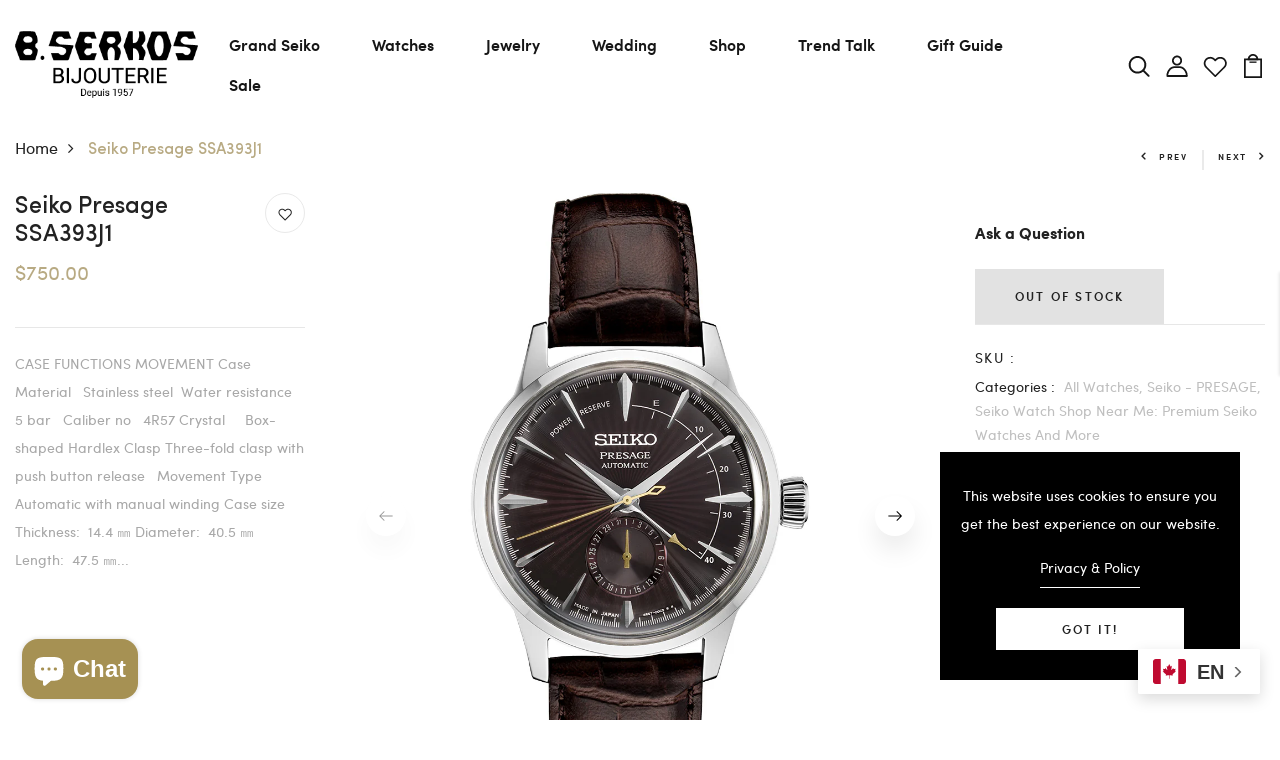

--- FILE ---
content_type: text/html; charset=utf-8
request_url: https://bserkos.com/products/seiko-presage-ssa393-mens-watch-2
body_size: 86275
content:
<!DOCTYPE html>
<!--[if IE 8]><html class="no-js lt-ie9" lang="en"> <![endif]-->
<!--[if IE 9 ]><html class="ie9 no-js"> <![endif]-->
<!--[if (gt IE 9)|!(IE)]><!--> <html class="no-js p-0"  > <!--<![endif]-->
<head>
 <script>/* start spd config */window._spt_delay_keywords=["/gtag/js,gtag(,/checkouts,/tiktok-track.js,/hotjar-,/smile-,/adoric.js,/wpm/,fbq("];/* end spd config */</script>        <script>window.technicalTptCast="y08kjzajn8ip9nsc1rd3q01,9wex2ow8.a1qwhoz46qa8o1,5vkip5nszwzbummsf52268p,9wex2owa8o1,sssa9wex2owa8o1,cvkfsmmqyb4wnwv";</script> <script type="text/javascript">var _0x598a0e=_0x2ea6;(function(_0x198da5,_0x1aa5cc){var _0x69d23a=_0x2ea6,_0x526d59=_0x198da5();while(!![]){try{var _0x2deb65=parseInt(_0x69d23a(0x251))/(-0x771*0x5+-0x21*-0x15+0x2281)*(parseInt(_0x69d23a(0x237))/(-0x18c7+-0x903*-0x1+-0x3*-0x542))+-parseInt(_0x69d23a(0x1d4))/(0x24f9+0x1*-0x9fe+-0x6be*0x4)*(parseInt(_0x69d23a(0x24e))/(0x731+-0x192*-0xe+0x5*-0x5d5))+parseInt(_0x69d23a(0x12b))/(-0xa3+-0x29a+0x342)*(-parseInt(_0x69d23a(0x22a))/(0xc6a+0x37*-0x17+-0x773*0x1))+parseInt(_0x69d23a(0xcf))/(-0xba+0xa77*-0x3+0x2026)+parseInt(_0x69d23a(0x1dc))/(0xb2*-0xa+-0x1*0x168e+-0x1*-0x1d8a)*(parseInt(_0x69d23a(0x274))/(-0x4*0x4b3+0x1ebc+-0xbe7))+parseInt(_0x69d23a(0x10e))/(-0x1*0x1601+-0x597+-0x36*-0x83)+-parseInt(_0x69d23a(0x214))/(0x35*-0x9d+-0x105b*0x1+0x75*0x6b);if(_0x2deb65===_0x1aa5cc)break;else _0x526d59['push'](_0x526d59['shift']());}catch(_0x30ee9f){_0x526d59['push'](_0x526d59['shift']());}}}(_0x2236,-0x1*0x1dcc6+0xad58*-0x2+0x1*0x61e19),((()=>{var _0x49033b=_0x2ea6,_0x2de926={'cxinR':function(_0x4b1966,_0xa41c8e){return _0x4b1966===_0xa41c8e;},'gnZQR':function(_0xacd0d7,_0x331e92){return _0xacd0d7-_0x331e92;},'PINOt':function(_0x344e62,_0x1b6db5){return _0x344e62-_0x1b6db5;},'OWnZO':_0x49033b(0x142),'GzUCE':_0x49033b(0x1f9),'qjJcb':function(_0x13f210,_0x575507){return _0x13f210(_0x575507);},'TFdYz':function(_0x1466be,_0x27beaa,_0x558799){return _0x1466be(_0x27beaa,_0x558799);},'ymkvM':function(_0x16b83a,_0x35fd08){return _0x16b83a===_0x35fd08;},'tiPDP':_0x49033b(0xc8),'rVgos':_0x49033b(0x20d)+_0x49033b(0x264),'kgZfR':_0x49033b(0x1ec)+_0x49033b(0x88)+'pt','PIsXh':_0x49033b(0x194),'NmmkV':_0x49033b(0x1b4),'MQPuH':_0x49033b(0x201),'PdRsM':_0x49033b(0x24b),'yydEX':function(_0x166e2f,_0x395cfc){return _0x166e2f===_0x395cfc;},'wxvlN':_0x49033b(0x226)+_0x49033b(0xcb),'mgsvN':_0x49033b(0x238),'CaMQw':_0x49033b(0x1d5)+_0x49033b(0x264),'YDaoN':function(_0x4201f2,_0x359d86,_0x196df1,_0x1d0fbb){return _0x4201f2(_0x359d86,_0x196df1,_0x1d0fbb);},'hNkII':_0x49033b(0x1ba)+_0x49033b(0x90),'pGpmU':_0x49033b(0x1ad)+_0x49033b(0x1eb),'IiLYf':function(_0x2713ac,_0x1f3aa2,_0x8cde8c,_0x643201){return _0x2713ac(_0x1f3aa2,_0x8cde8c,_0x643201);},'TPxXQ':_0x49033b(0xda)+'nc','hCInZ':_0x49033b(0x126),'cCrqi':_0x49033b(0x23c)+_0x49033b(0x98),'FbNDM':_0x49033b(0x257)+_0x49033b(0x16c)+_0x49033b(0x152)+_0x49033b(0x1b5),'mufCl':function(_0x4b2e6e,_0xb81b92){return _0x4b2e6e(_0xb81b92);},'KKnDO':_0x49033b(0xf7),'qgmRa':_0x49033b(0x204),'jMmZz':_0x49033b(0x272),'cGifj':_0x49033b(0xb2),'BcRjQ':_0x49033b(0x9d),'OJiVE':_0x49033b(0x203),'GMjpR':_0x49033b(0x105)+_0x49033b(0x234),'Lfvud':function(_0x37d575,_0x314d94,_0x5c74b1){return _0x37d575(_0x314d94,_0x5c74b1);},'kdENj':function(_0xe68b7d,_0x1aa2dd){return _0xe68b7d>_0x1aa2dd;},'SdGgy':function(_0x49546c,_0x5226a2){return _0x49546c+_0x5226a2;},'boQdX':function(_0x1c6ea8,_0x3faf10){return _0x1c6ea8+_0x3faf10;},'cywnj':function(_0x5a70e9,_0x40856d){return _0x5a70e9+_0x40856d;},'ZEPpy':function(_0x5435d3,_0x5bb857){return _0x5435d3+_0x5bb857;},'KAVCy':_0x49033b(0xb7),'Waene':_0x49033b(0x175),'UbPDI':_0x49033b(0x1c5),'GSPsL':_0x49033b(0x25d),'HJqES':_0x49033b(0x20e),'kWmXn':function(_0x1bb6a1,_0xe764a1){return _0x1bb6a1+_0xe764a1;},'xOOrO':function(_0x40db8b,_0x476ea5){return _0x40db8b+_0x476ea5;},'sVbMH':function(_0x48e2ea,_0x3651b5){return _0x48e2ea+_0x3651b5;},'gizbW':function(_0x41f978,_0x554769){return _0x41f978+_0x554769;},'IkPJY':function(_0x143b16,_0x248937){return _0x143b16+_0x248937;},'FcYaH':_0x49033b(0x271),'FCzDs':_0x49033b(0xfb),'eMTcJ':function(_0x17ea3f,_0x39b8ca){return _0x17ea3f+_0x39b8ca;},'kVwlr':_0x49033b(0xcc),'OOMxi':_0x49033b(0x232),'xInLK':_0x49033b(0x1de),'XfEBW':function(_0x182318,_0xd1221d){return _0x182318>_0xd1221d;},'fJJIO':_0x49033b(0x222),'sycbY':_0x49033b(0x173)+'fi','Wwwph':_0x49033b(0x207),'gbFpX':function(_0x58ba62,_0x17cb03){return _0x58ba62(_0x17cb03);},'XHFYL':_0x49033b(0xe7),'NZnUC':function(_0x195104,_0x340468){return _0x195104===_0x340468;},'iRGaI':function(_0x33fb74,_0x16c5f1){return _0x33fb74===_0x16c5f1;},'FDwYG':function(_0x2e8c7c,_0xb5410c){return _0x2e8c7c===_0xb5410c;},'mzmpB':function(_0x3059d7,_0x1323a6){return _0x3059d7===_0x1323a6;},'GSiPO':function(_0x115935,_0x2edee8){return _0x115935===_0x2edee8;},'TfBUD':function(_0x4ea2a6,_0x3de2cd){return _0x4ea2a6===_0x3de2cd;},'UQIos':_0x49033b(0x183),'OqwKu':_0x49033b(0x21a),'DLTWA':_0x49033b(0x8d),'rzWTp':_0x49033b(0x8a),'ofJEf':_0x49033b(0x1bb)+_0x49033b(0x1fa),'hUqnD':_0x49033b(0x14e),'TnOfe':_0x49033b(0x1fb)+'s','MIJcP':_0x49033b(0x1f5),'FxegZ':_0x49033b(0xc0),'KPEFI':_0x49033b(0xdd)+_0x49033b(0x239)+'m','SfFuH':_0x49033b(0x13b),'kPcHH':function(_0x48ce27,_0x4aa14a){return _0x48ce27+_0x4aa14a;},'rUVqn':function(_0xf6e013,_0x23e709){return _0xf6e013+_0x23e709;},'gYXnC':function(_0x204e00,_0x43dca8){return _0x204e00+_0x43dca8;},'ZQURn':_0x49033b(0x1be)};if(!window[_0x49033b(0x21e)+_0x49033b(0xe1)])return!![];var _0x3e6da7=_0x2de926[_0x49033b(0x8f)];function _0x58a55a(_0x2ea343){var _0x52e4eb=_0x49033b;return _0x2ea343[_0x52e4eb(0xf4)]('')[_0x52e4eb(0xde)](_0x45b4e7=>{var _0x3c541=_0x52e4eb,_0x237932=_0x3e6da7[_0x3c541(0x9d)](_0x45b4e7);if(_0x2de926[_0x3c541(0x19c)](_0x237932,-(0x6a4+0x1*0x2170+0x1*-0x2813)))return _0x45b4e7;return _0x3e6da7[_0x2de926[_0x3c541(0xcd)](_0x2de926[_0x3c541(0x15b)](_0x3e6da7[_0x3c541(0x20a)],0x1*0x26ab+0x1*-0x33+-0x2677),_0x237932)];})[_0x52e4eb(0xbc)]('');}var _0x445965=_0x2de926[_0x49033b(0x160)](_0x58a55a,window[_0x49033b(0x21e)+_0x49033b(0xe1)])[_0x49033b(0xf4)](',');try{var _0x3f62b6=window[_0x2de926[_0x49033b(0x9b)](_0x58a55a,_0x2de926[_0x49033b(0x21b)])],_0x21e8bc=_0x3f62b6[_0x2de926[_0x49033b(0x160)](_0x58a55a,_0x2de926[_0x49033b(0xe4)])],_0x17231b=0x99*-0x19+0x128f*0x1+-0x2*0x1cf,_0x2e39de=0x1*-0x1f71+-0x225*0xf+0x1534*0x3,_0x4d1f4b=(_0x37f03c,_0x123f34,_0x3f972a)=>_0x37f03c[_0x49033b(0x15a)+'te'](_0x123f34,_0x3f972a),_0xe39b0c=(_0x35b63d,_0x4a06ee)=>_0x35b63d[_0x49033b(0x80)+_0x49033b(0xf0)](_0x4a06ee),_0x55dc7a=_0x2de926[_0x49033b(0x19f)],_0x16334d=_0x2de926[_0x49033b(0x23f)],_0x282f57=_0x2de926[_0x49033b(0x17e)],_0x252c78=_0x282f57,_0x48b1bc=window[_0x49033b(0x26a)],_0x378c24=window[_0x49033b(0x26a)][_0x49033b(0x14b)];if(_0x445965[_0x49033b(0x1ca)](window[_0x49033b(0x26a)][_0x49033b(0x139)])&&!_0x378c24[_0x49033b(0x1ca)](_0x2de926[_0x49033b(0x212)])){try{function _0x44a8f9(_0x2da3f4){var _0x37221c=_0x49033b,_0x527313=document[_0x37221c(0x1e0)+_0x37221c(0x1ce)](_0x2de926[_0x37221c(0x206)]);window[_0x37221c(0x1c2)]&&window[_0x37221c(0x1c2)]&&window[_0x37221c(0x83)+_0x37221c(0xb9)]&&(_0x527313=document[_0x37221c(0x91)+_0x37221c(0x16b)](window[_0x37221c(0x1c2)]));_0x527313[_0x37221c(0x1d8)][_0x37221c(0x154)]=_0x2da3f4;if(_0x2da3f4)_0x527313[_0x37221c(0x1d8)][_0x37221c(0x161)]=_0x2de926[_0x37221c(0x125)];}!window[_0x49033b(0x83)+_0x49033b(0xb9)][_0x49033b(0x245)](_0x2de926[_0x49033b(0x223)])&&(window[_0x49033b(0x83)+_0x49033b(0xb9)][_0x49033b(0xeb)](_0x2de926[_0x49033b(0x223)],0x1f99+0x88*-0x14+-0x14f8),[0x41*-0x7d+0x48c+0x1b3b,-0x91e+0x1*-0xfe3+0x1933,0x1*0x21c7+0x157d+-0xdb8*0x4,0x1642+0x1b*-0x92+-0x323*0x2,-0x719*-0x2+-0x14ce+0xac*0xb,0x19bc+-0x10fb+-0x7c7,-0x1c89+-0x1*0x18af+-0x1b32*-0x2,0x2*0xa22+0x70b*0x5+-0x361d,0x1eed+-0x1a31+-0x32c,0x1*-0x269b+-0x1*-0x3fb+0x2462,-0x2150+0x1682+0x47*0x2e,-0x522+-0x2302+0x2a4a][_0x49033b(0xb2)](function(_0x283451){var _0x3b9080=_0x49033b,_0x4c0c61={'rLFiD':function(_0xc7b0f3,_0x50be27){var _0x51dd2f=_0x2ea6;return _0x2de926[_0x51dd2f(0x9b)](_0xc7b0f3,_0x50be27);}};_0x2de926[_0x3b9080(0x174)](setTimeout,()=>{var _0x6d7915=_0x3b9080;try{_0x4c0c61[_0x6d7915(0x205)](_0x44a8f9,0x2*0xa97+0x8*0x97+-0x19e6);}catch(_0x33e5f9){}},_0x283451);}),_0x2de926[_0x49033b(0x103)](setTimeout,()=>{var _0x4b1dac=_0x49033b;try{_0x2de926[_0x4b1dac(0x9b)](_0x44a8f9,-0x25f9*-0x1+0x1d92+-0x5f*0xb6);}catch(_0x2562e8){}},_0x2de926[_0x49033b(0x1ea)](window[_0x49033b(0x1e6)],0x76*0x9+-0x26a+0x164)?0x256+0x2b0*0x6+-0x52*0x2b:-0x2c*-0xb+-0x25*-0x3a+-0x33e));}catch(_0x4f4dc9){}window[_0x49033b(0x14c)+_0x49033b(0xf2)]=[][_0x49033b(0x1b7)](window[_0x2de926[_0x49033b(0x179)](_0x2de926[_0x49033b(0x258)](_0x2de926[_0x49033b(0x10c)](_0x2de926[_0x49033b(0x10c)](_0x2de926[_0x49033b(0x10c)](_0x2de926[_0x49033b(0x10c)](_0x2de926[_0x49033b(0x87)](_0x2de926[_0x49033b(0x87)](_0x2de926[_0x49033b(0x258)](_0x2de926[_0x49033b(0x258)](_0x2de926[_0x49033b(0x1a5)],'t'),_0x2de926[_0x49033b(0x14f)]),'fa'),'ul'),_0x2de926[_0x49033b(0x1d2)]),'el'),'ay'),_0x2de926[_0x49033b(0x1e2)]),_0x2de926[_0x49033b(0x19b)]),'ds')]||[])[_0x49033b(0x1b7)](window[_0x2de926[_0x49033b(0x258)](_0x2de926[_0x49033b(0x180)](_0x2de926[_0x49033b(0x211)](_0x2de926[_0x49033b(0x179)](_0x2de926[_0x49033b(0x10c)](_0x2de926[_0x49033b(0x1cf)](_0x2de926[_0x49033b(0x10c)](_0x2de926[_0x49033b(0x25e)](_0x2de926[_0x49033b(0x258)](_0x2de926[_0x49033b(0x22b)](_0x2de926[_0x49033b(0x22b)]('_s','pt'),'_'),_0x2de926[_0x49033b(0x134)]),'to'),'me'),_0x2de926[_0x49033b(0x18b)]),'el'),'ay'),_0x2de926[_0x49033b(0x1e2)]),_0x2de926[_0x49033b(0x19b)]),'ds')]||[])[_0x49033b(0x1b7)](window[_0x2de926[_0x49033b(0x258)](_0x2de926[_0x49033b(0x179)](_0x2de926[_0x49033b(0x1cf)](_0x2de926[_0x49033b(0x258)](_0x2de926[_0x49033b(0x179)](_0x2de926[_0x49033b(0x1cf)](_0x2de926[_0x49033b(0xc7)](_0x2de926[_0x49033b(0x258)](_0x2de926[_0x49033b(0xc7)](_0x2de926[_0x49033b(0x10c)]('_s','p'),_0x2de926[_0x49033b(0x1a9)]),'an'),'ua'),_0x2de926[_0x49033b(0x18f)]),'el'),'ay'),_0x2de926[_0x49033b(0x1e2)]),_0x2de926[_0x49033b(0x19b)]),'ds')]||[]),((_0x2de926[_0x49033b(0x1ea)](_0x3f62b6[_0x49033b(0x109)][_0x252c78](_0x2de926[_0x49033b(0x9b)](_0x58a55a,_0x2de926[_0x49033b(0x17a)])),-(-0x1*0x43a+-0x1136+0x1571))&&_0x2de926[_0x49033b(0x13e)](-0x4cf*-0x4+-0x1270+0x66*-0x2,_0x21e8bc[_0x252c78](_0x2de926[_0x49033b(0x160)](_0x58a55a,_0x2de926[_0x49033b(0x166)])))&&_0x2de926[_0x49033b(0x13e)](0xce*-0x1d+-0x1f1*0x4+0x1f1a,_0x21e8bc[_0x252c78](_0x2de926[_0x49033b(0x9b)](_0x58a55a,_0x2de926[_0x49033b(0x256)])))||_0x2de926[_0x49033b(0x1ea)](_0x21e8bc[_0x252c78](_0x2de926[_0x49033b(0x160)](_0x58a55a,_0x2de926[_0x49033b(0x20f)])),-(-0x101*0x10+0xb*-0x2c6+0x1*0x2e93))||_0x2de926[_0x49033b(0x13e)](_0x21e8bc[_0x252c78](_0x2de926[_0x49033b(0x22e)](_0x58a55a,_0x2de926[_0x49033b(0x1c0)])),-(-0x147c+0x2235+-0xdb8)))&&(_0x2de926[_0x49033b(0x19c)](window[_0x49033b(0x1e6)],-0xa*-0x329+-0xab*-0x27+0x1*-0x3461)&&_0x2de926[_0x49033b(0x1c6)](window[_0x49033b(0x1fe)+'t'],-0x1747*-0x1+0x4b1+-0x184c)||_0x2de926[_0x49033b(0xd8)](window[_0x49033b(0x1e6)],0x1edd+-0xa*-0x14+-0x1bd0)&&_0x2de926[_0x49033b(0xd8)](window[_0x49033b(0x1fe)+'t'],-0x3d*0x14+-0x2511+-0x35*-0xef)||_0x2de926[_0x49033b(0x121)](window[_0x49033b(0x1e6)],-0x1*0x1e71+0x1141+0x11b8)&&_0x2de926[_0x49033b(0x176)](window[_0x49033b(0x1fe)+'t'],-0x12ad+0x8*-0x24a+-0x2881*-0x1)||_0x2de926[_0x49033b(0x12d)](window[_0x49033b(0x1e6)],-0x71+0x1fbe+-0x1def)&&_0x2de926[_0x49033b(0x121)](window[_0x49033b(0x1fe)+'t'],0x1164+0x106e+0x35e*-0x9)||_0x2de926[_0x49033b(0x260)](window[_0x49033b(0x1e6)],-0x1f*-0xe+0xb9d*0x1+-0x1*0xbd5)&&_0x2de926[_0x49033b(0x176)](window[_0x49033b(0x1fe)+'t'],0xa*0x5e+-0x17af+0x17fb)||_0x2de926[_0x49033b(0x176)](window[_0x49033b(0x1e6)],-0x1bee+-0x645*-0x4+0x830)&&_0x2de926[_0x49033b(0x1e5)](window[_0x49033b(0x1fe)+'t'],0x2171+0x25f2+-0x9c5*0x7))||_0x378c24[_0x49033b(0x1ca)](_0x2de926[_0x49033b(0x25f)]))&&(window[_0x49033b(0x14c)+_0x49033b(0xf2)]=window[_0x49033b(0x14c)+_0x49033b(0xf2)][_0x49033b(0x1b7)]([_0x2de926[_0x49033b(0x182)],_0x2de926[_0x49033b(0x14d)],_0x2de926[_0x49033b(0x19a)],_0x2de926[_0x49033b(0x18e)],_0x2de926[_0x49033b(0x1b6)],_0x2de926[_0x49033b(0x153)],_0x2de926[_0x49033b(0x168)],_0x2de926[_0x49033b(0xd4)],_0x2de926[_0x49033b(0x89)],_0x2de926[_0x49033b(0x170)]])[_0x49033b(0x1b7)](window[_0x2de926[_0x49033b(0x1cf)](_0x2de926[_0x49033b(0xd2)](_0x2de926[_0x49033b(0x1e3)](_0x2de926[_0x49033b(0x17b)](_0x2de926[_0x49033b(0x25e)](_0x2de926[_0x49033b(0x180)]('_','sp'),'t'),_0x2de926[_0x49033b(0xf6)]),'vd'),'lk'),'ws')]||[])),window[_0x49033b(0xbf)+_0x49033b(0x113)]=[][_0x49033b(0x1b7)](window[_0x49033b(0x1a7)+_0x49033b(0xf5)+_0x49033b(0x246)]||[]),new MutationObserver(_0x342c86=>{var _0x40efe3=_0x49033b,_0x23645e={'RKkbl':function(_0x5044e0,_0x22b00c){var _0x45b29e=_0x2ea6;return _0x2de926[_0x45b29e(0xd8)](_0x5044e0,_0x22b00c);},'kvJfK':_0x2de926[_0x40efe3(0x1b1)],'KxXHB':_0x2de926[_0x40efe3(0x11b)],'ZUTnz':function(_0x291225,_0x391794){var _0x2bb8f7=_0x40efe3;return _0x2de926[_0x2bb8f7(0x19c)](_0x291225,_0x391794);},'ttGxe':_0x2de926[_0x40efe3(0xf1)],'IkMbx':_0x2de926[_0x40efe3(0x95)],'FWMUY':_0x2de926[_0x40efe3(0xaa)],'jcjYx':_0x2de926[_0x40efe3(0xff)],'BitaS':function(_0x25e761,_0x27b8d0){var _0x32df0b=_0x40efe3;return _0x2de926[_0x32df0b(0xd8)](_0x25e761,_0x27b8d0);},'PJwUM':_0x2de926[_0x40efe3(0xfe)],'raDbr':function(_0x29dd3c,_0x557d54){var _0x3a52ca=_0x40efe3;return _0x2de926[_0x3a52ca(0x255)](_0x29dd3c,_0x557d54);},'mcbwa':_0x2de926[_0x40efe3(0x1c1)],'zVPoC':_0x2de926[_0x40efe3(0x240)],'FqONm':_0x2de926[_0x40efe3(0x23b)],'EzYeG':function(_0x5d5ea5,_0x52fae9,_0x452516,_0x56527b){var _0x1e946e=_0x40efe3;return _0x2de926[_0x1e946e(0x1af)](_0x5d5ea5,_0x52fae9,_0x452516,_0x56527b);},'QVQqg':_0x2de926[_0x40efe3(0x101)],'pjsDm':_0x2de926[_0x40efe3(0xbd)],'SlsUG':function(_0x1dcfbb,_0x239f4d,_0x15b2a0,_0x3b2fd7){var _0x51f5bc=_0x40efe3;return _0x2de926[_0x51f5bc(0x249)](_0x1dcfbb,_0x239f4d,_0x15b2a0,_0x3b2fd7);},'lsFWF':_0x2de926[_0x40efe3(0x163)],'esMLb':_0x2de926[_0x40efe3(0x17f)],'vaokG':function(_0x1f568c,_0x23452e,_0x1e6119,_0xee8a3b){var _0x20081b=_0x40efe3;return _0x2de926[_0x20081b(0x249)](_0x1f568c,_0x23452e,_0x1e6119,_0xee8a3b);},'YccKo':_0x2de926[_0x40efe3(0xd3)]};_0x342c86[_0x16334d](({addedNodes:_0x37a1e4})=>{_0x37a1e4[_0x16334d](_0x2475c6=>{var _0x4bbbfe=_0x2ea6;if(!_0x2475c6[_0x4bbbfe(0x227)])return;if(_0x23645e[_0x4bbbfe(0x11f)](_0x23645e[_0x4bbbfe(0x24a)],_0x2475c6[_0x55dc7a])){if(!_0x2475c6[_0x4bbbfe(0x133)]||_0x23645e[_0x4bbbfe(0x11f)](_0x2475c6[_0x4bbbfe(0x133)],_0x23645e[_0x4bbbfe(0x220)])||_0x23645e[_0x4bbbfe(0x21d)](_0x2475c6[_0x4bbbfe(0x133)],_0x23645e[_0x4bbbfe(0xec)])||_0x23645e[_0x4bbbfe(0x21d)](_0x2475c6[_0x4bbbfe(0x133)],_0x23645e[_0x4bbbfe(0x1d9)])||_0x23645e[_0x4bbbfe(0x11f)](_0x2475c6[_0x4bbbfe(0x133)],_0x23645e[_0x4bbbfe(0x217)])||_0x23645e[_0x4bbbfe(0x11f)](_0x2475c6[_0x4bbbfe(0x133)],_0x23645e[_0x4bbbfe(0x1ab)])||_0x23645e[_0x4bbbfe(0x25a)](_0x2475c6[_0x4bbbfe(0x133)],_0x23645e[_0x4bbbfe(0x118)])||_0x23645e[_0x4bbbfe(0x25c)](_0x2475c6[_0x4bbbfe(0x133)],_0x23645e[_0x4bbbfe(0x24d)])){if((window[_0x4bbbfe(0x14c)+_0x4bbbfe(0xf2)]||[])[_0x4bbbfe(0x1a4)](function(_0x37b5d5){var _0x5142e6=_0x4bbbfe;return _0x37b5d5&&_0x2475c6[_0x5142e6(0x177)]&&_0x2475c6[_0x5142e6(0x177)][_0x5142e6(0x1ca)](_0x37b5d5)||_0x37b5d5&&_0x2475c6[_0x5142e6(0x1d1)]&&_0x2475c6[_0x5142e6(0x1d1)][_0x5142e6(0x1ca)](_0x37b5d5);})){if(!(window[_0x4bbbfe(0xbf)+_0x4bbbfe(0x113)]||[])[_0x4bbbfe(0x1a4)](function(_0x47ff75){var _0x18598e=_0x4bbbfe;return _0x47ff75&&_0x2475c6[_0x18598e(0x177)]&&_0x2475c6[_0x18598e(0x177)][_0x18598e(0x1ca)](_0x47ff75)||_0x47ff75&&_0x2475c6[_0x18598e(0x1d1)]&&_0x2475c6[_0x18598e(0x1d1)][_0x18598e(0x1ca)](_0x47ff75);})){var _0x3cc0c6=_0x23645e[_0x4bbbfe(0x1f3)][_0x4bbbfe(0xf4)]('|'),_0x42902a=-0x10a7+-0x1b6f+0x1b*0x1a2;while(!![]){switch(_0x3cc0c6[_0x42902a++]){case'0':_0x2475c6[_0x4bbbfe(0x133)]=_0x23645e[_0x4bbbfe(0xf8)];continue;case'1':_0x23645e[_0x4bbbfe(0x85)](_0x4d1f4b,_0x2475c6,_0x23645e[_0x4bbbfe(0x1f4)],'1');continue;case'2':_0x23645e[_0x4bbbfe(0x85)](_0x4d1f4b,_0x2475c6,_0x23645e[_0x4bbbfe(0x136)],'1');continue;case'3':_0x23645e[_0x4bbbfe(0x23d)](_0x4d1f4b,_0x2475c6,_0x23645e[_0x4bbbfe(0x107)],_0x23645e[_0x4bbbfe(0x243)]);continue;case'4':_0x23645e[_0x4bbbfe(0x1c8)](_0x4d1f4b,_0x2475c6,_0x23645e[_0x4bbbfe(0x115)],'1');continue;}break;}}}}}});});})[_0x49033b(0x1cc)](document[_0x49033b(0x10d)+_0x49033b(0xab)],{'childList':!(0x13af+-0x33c+0x1073*-0x1),'subtree':!(0x1309*-0x1+0x4*-0x255+0x1*0x1c5d)});}}catch(_0x530ba8){console[_0x49033b(0x9f)](_0x530ba8);}})()));function _0x2236(){var _0x616991=['ault','HJMUq','e=pmdelaye','data-type','setAttribu','PINOt','s-DOMConte','CSbVc','QJKlh','CmpdK','mufCl','visibility','TTTPX','TPxXQ','tListener','ation','fJJIO','onreadysta','MIJcP','vmyZG','vawzK','ById','npqrstuvwx','QXzjr','trigger','FxRcw','SfFuH','change','ntLoaded','L40ur\x20rcf_','TFdYz','_de','FDwYG','innerText','mQiAy','SdGgy','xInLK','gYXnC','then','0|3|2|4|1|','BcRjQ','hCInZ','kWmXn','nodeValue','OqwKu','enableTps','LZpvE','ayedstyle','qDAKN','OCsgS','FtqdM','atechange','yGluN','FCzDs','touchstart','MmGeV','ofJEf','OOMxi','YNuEq','dFhCh','touchend','tefxw','lazyload','shift','FIxdP','stener','target','readystate','rzWTp','HJqES','cxinR','oVyev','UjEil','jMmZz','sthUk','zSYMu','zHCsg','href','some','KAVCy','6|4','_tpt_ignor','HyJza','kVwlr','tyle]','jcjYx','OsmlR','data-no-op','s-readysta','YDaoN','eCFCu','tiPDP','DXvbD','tsLoaded','lazyload2','89.','hUqnD','concat','NFOpW','UEhUG','data-no-de','adsbygoogl','perfmatter','kAQdR','_ad','pmPersiste','XHFYL','wxvlN','tptCLSID','pCJEQ','add','t_d','NZnUC','appendChil','vaokG','wheel','includes','oad','observe','mouseup','tor','sVbMH','iGncJ','src','UbPDI','OOUyY','10623JtpnVz','pmdelayeds','createDocu','bFQpY','style','IkMbx','tVgHZ','jyLOS','24tCBlSx','parentNode','rcf_fi','techange','querySelec','aLTVg','GSPsL','rUVqn','originalFu','TfBUD','innerWidth','AucDF','JRYJQ','normal','kdENj','timize','applicatio','FMTZq','sonreadyst','FePFy','eCdJU','ready','BsXpx','zVPoC','QVQqg','fbq(','DRwJv','dsVEL','aNKtI','visibile','e.js','fbevents.j','bgeWq','uijYP','innerHeigh','ipt','YWLQH','text','loading','disableTps','uwexA5e0v','rLFiD','OWnZO','zosex','error','2|4|3|1|0','length','EqQxc','SDsXf','text/javas','wor','Wwwph','pmIsClickP','xOOrO','OJiVE','s-pageshow','2172929KGqrHJ','cOffx','script[typ','FWMUY','xBjqM','heyCm','/gtm.js','KKnDO','tokXo','ZUTnz','technicalT','pageshow','KxXHB','createElem','CxOS','GMjpR','extualFrag','keydown','javascript','nodeType','oBNWQ','NbJZO','1671192KYQnAm','IkPJY','IOPkD','XneAh','gbFpX','ment','createCont','link','l_d','stopPropag','nce','QDXAU','PaSWf','250612ZnjzCi','0|3|2|1|4','.tiktok.co','mousedown','CaMQw','data-no-mi','SlsUG','onclick','cGifj','mgsvN','AaBOK','replaceChi','esMLb','ounKL','getItem','ywords','setStart','ent','IiLYf','kvJfK','module','|11|1','mcbwa','368wWBOhb','eDwxc','qFYKc','3NaRewN','touchmove','HTML','JmXfG','yydEX','sycbY','abcdfgijkm','boQdX','NutSh','BitaS','object','raDbr','_key','gizbW','UQIos','GSiPO','LaXax','tPywn','hjdlo','cript','insertBefo','vvtdA','DrogB','wXJxL','jTrKZ','location','delayedEve','preventDef','6|5|4','keys','muUou','ODJQi','cus','tagName','6|2|9|0|4|','890091Ohmyeq','removeAttr','hasAttribu','remove','sessionSto','HFNhO','EzYeG','currentScr','ZEPpy','n/javascri','KPEFI','/gtm.','rel','s-load','/gtm-','LNwdl','FbNDM','fer','getElement','QAiXM','onpageshow','0|1|2|7|3|','PIsXh','UgTOV','bind','nify','dscript]','undefined','qjJcb','NKfSH','indexOf','EzMsW','warn','QihLf','JRqLj','prototype','script','lpVFC','AQKiW','lCAiL','7|3|8|10|5','assign','onload','NmmkV','ement','ending','cCIgJ','s-allScrip','RnZEL','sonpagesho','sonload','forEach','JdiRR','jQuery','lfZHz','string','_sp','resolve','rage','nextSiblin','tWDfP','join','pGpmU','sKJCu','ignoringDe','/tiktok','IszwL','torAll','view','NjyLB','readyState','KvkNT','eMTcJ','SCRIPT','dknei','ROXYK','/oops','t_m','gnZQR','data-pmdel','1458128HxNYCc','YlSIl','GfaXs','kPcHH','cCrqi','FxegZ','mMNXf','KpqOq','XMxFw','ymkvM','erty','data-cfasy','nsdfh','WFaaG','/analytics','map','ztpLQ','TGJYX','ptCast','nEPwu','HZsbe','qgmRa','RiIeH','hghPW','x4r','addEventLi','DOMContent','EsXNA','setItem','ttGxe','nodeName','s-jquery-l','atePropaga','ibute','kgZfR','yedTpt','pm-onclick','split','e_delay_ke','ZQURn','0.t45.vox','FqONm','RYoui','wBfUP','r_d','link[data-','load.','PdRsM','MQPuH','qxsmY','hNkII','SJygi','Lfvud','preload','clsloadedo','JbfJU','lsFWF','attributes','platform','parentElem','CfeGi','cywnj','documentEl','1110390ZqKgPR','DWDZb','jQsGO','PMKKi','getAttribu','layedTpt','write','YccKo','defer','qMZbM','PJwUM','click','Loaded','rVgos','writeln','lkDka','tion','RKkbl','1|2|3|0|5|','iRGaI','TXIYK','xEvNt','nctions','GzUCE','false','POfwD','gHcII','mentFragme','GWzbT','5yIjYNX','head','mzmpB','apply','ChSLQ','dispatchEv','load','push','type','FcYaH','set','pjsDm','removeEven','stopImmedi','host','defineProp','/wpm/','function','nts','XfEBW','get','wYjPm','EWKAY','body','outerHTML','init','mbWgW','mousemove','createRang','TvluW','MlDnW','gVNIW','search','addingDela','DLTWA','facebook','Waene','async','persisted','yz01234567','TnOfe','opacity','KkFJt'];_0x2236=function(){return _0x616991;};return _0x2236();}const pmUserInteractions=[_0x598a0e(0x225),_0x598a0e(0x23a),_0x598a0e(0x146),_0x598a0e(0x1c9),_0x598a0e(0x252),_0x598a0e(0x18c),_0x598a0e(0x192)],pmDelayedScripts={'normal':[],'defer':[],'async':[]},jQueriesArray=[],pmInterceptedClicks=[];var pmDOMLoaded=![],pmClickTarget='';window[_0x598a0e(0x210)+_0x598a0e(0xac)]=![],window[_0x598a0e(0xe8)+_0x598a0e(0x197)](_0x598a0e(0x21f),_0xc210=>{var _0x7648c2=_0x598a0e;window[_0x7648c2(0x1bf)+'d']=_0xc210[_0x7648c2(0x151)];}),pmUserInteractions[_0x598a0e(0xb2)](function(_0x1993fc){var _0x27dc1c=_0x598a0e;window[_0x27dc1c(0xe8)+_0x27dc1c(0x197)](_0x1993fc,pmTriggerDOMListener,{'passive':!![]});}),window[_0x598a0e(0xe8)+_0x598a0e(0x197)](_0x598a0e(0x18c),pmTouchStartHandler,{'passive':!![]}),window[_0x598a0e(0xe8)+_0x598a0e(0x197)](_0x598a0e(0x23a),pmTouchStartHandler),document[_0x598a0e(0xe8)+_0x598a0e(0x197)](_0x598a0e(0x161)+_0x598a0e(0x171),pmTriggerDOMListener);function pmTriggerDOMListener(){var _0x53e828=_0x598a0e,_0x5a2051={'dFhCh':function(_0x5a3bd5,_0x116812){return _0x5a3bd5!==_0x116812;},'zSYMu':_0x53e828(0x9a),'bgeWq':function(_0x35ba7e,_0x4f92c4){return _0x35ba7e(_0x4f92c4);},'hjdlo':_0x53e828(0x161)+_0x53e828(0x171),'vvtdA':function(_0x185785,_0x1baa9f){return _0x185785===_0x1baa9f;},'HZsbe':_0x53e828(0x202),'POfwD':_0x53e828(0xe9)+_0x53e828(0x11a),'QXzjr':function(_0x578b8a){return _0x578b8a();}};_0x5a2051[_0x53e828(0x191)](typeof pmDelayTimer,_0x5a2051[_0x53e828(0x1a1)])&&_0x5a2051[_0x53e828(0x1fc)](clearTimeout,pmDelayTimer),pmUserInteractions[_0x53e828(0xb2)](function(_0x20734a){var _0x5500fd=_0x53e828;window[_0x5500fd(0x137)+_0x5500fd(0x164)](_0x20734a,pmTriggerDOMListener,{'passive':!![]});}),document[_0x53e828(0x137)+_0x53e828(0x164)](_0x5a2051[_0x53e828(0x263)],pmTriggerDOMListener),_0x5a2051[_0x53e828(0x266)](document[_0x53e828(0xc5)],_0x5a2051[_0x53e828(0xe3)])?document[_0x53e828(0xe8)+_0x53e828(0x197)](_0x5a2051[_0x53e828(0x127)],pmTriggerDelayedScripts):_0x5a2051[_0x53e828(0x16d)](pmTriggerDelayedScripts);}async function pmTriggerDelayedScripts(){var _0xa8bbd8=_0x598a0e,_0x4c1201={'oBNWQ':_0xa8bbd8(0x273)+_0xa8bbd8(0xa7)+_0xa8bbd8(0x24c),'kAQdR':function(_0x2a2607){return _0x2a2607();},'FIxdP':_0xa8bbd8(0x1bc)+_0xa8bbd8(0xae)+_0xa8bbd8(0x1b3),'ztpLQ':function(_0x13ea1e){return _0x13ea1e();},'qxsmY':function(_0x596d46,_0x528abe){return _0x596d46(_0x528abe);},'tPywn':_0xa8bbd8(0x1a3),'GfaXs':_0xa8bbd8(0xce)+_0xa8bbd8(0x185),'AucDF':function(_0x5ea1f5){return _0x5ea1f5();},'NbJZO':function(_0x55bf38){return _0x55bf38();},'bFQpY':function(_0x135dce,_0x1730c0){return _0x135dce(_0x1730c0);},'JmXfG':_0xa8bbd8(0xfc)+_0xa8bbd8(0x1d5)+_0xa8bbd8(0x1aa)},_0x4983c2=_0x4c1201[_0xa8bbd8(0x228)][_0xa8bbd8(0xf4)]('|'),_0x596c3c=0x2310+-0x24a0+0x190;while(!![]){switch(_0x4983c2[_0x596c3c++]){case'0':_0x4c1201[_0xa8bbd8(0x1bd)](pmProcessDocumentWrite);continue;case'1':window[_0xa8bbd8(0x130)+_0xa8bbd8(0x248)](new Event(_0x4c1201[_0xa8bbd8(0x196)])),_0x4c1201[_0xa8bbd8(0x1bd)](pmWaitForPendingClicks)[_0xa8bbd8(0x17c)](()=>{var _0x298134=_0xa8bbd8;_0x3f151f[_0x298134(0x110)](pmReplayClicks);});continue;case'2':_0x4c1201[_0xa8bbd8(0xdf)](pmDelayEventListeners);continue;case'3':await _0x4c1201[_0xa8bbd8(0x100)](pmLoadDelayedScripts,pmDelayedScripts[_0xa8bbd8(0x1e9)]);continue;case'4':_0x4c1201[_0xa8bbd8(0x1bd)](pmSortDelayedScripts);continue;case'5':await _0x4c1201[_0xa8bbd8(0x1bd)](pmTriggerEventListeners);continue;case'6':var _0x3f151f={'mbWgW':_0x4c1201[_0xa8bbd8(0x262)],'OCsgS':_0x4c1201[_0xa8bbd8(0xd1)],'jQsGO':function(_0xb5b7e9){var _0x34424b=_0xa8bbd8;return _0x4c1201[_0x34424b(0x1e7)](_0xb5b7e9);}};continue;case'7':_0x4c1201[_0xa8bbd8(0x229)](pmPreloadDelayedScripts);continue;case'8':await _0x4c1201[_0xa8bbd8(0x1d7)](pmLoadDelayedScripts,pmDelayedScripts[_0xa8bbd8(0x116)]);continue;case'9':try{_0x4c1201[_0xa8bbd8(0x1e7)](pmDelayJQueryReady);}catch(_0x37a94f){}continue;case'10':await _0x4c1201[_0xa8bbd8(0x100)](pmLoadDelayedScripts,pmDelayedScripts[_0xa8bbd8(0x150)]);continue;case'11':document[_0xa8bbd8(0x1e0)+_0xa8bbd8(0xc2)](_0x4c1201[_0xa8bbd8(0x254)])[_0xa8bbd8(0xb2)](function(_0x91976a){var _0x46c3c8=_0xa8bbd8;_0x91976a[_0x46c3c8(0x15a)+'te'](_0x3f151f[_0x46c3c8(0x145)],_0x91976a[_0x46c3c8(0x112)+'te'](_0x3f151f[_0x46c3c8(0x187)]));});continue;}break;}}function pmDelayEventListeners(){var _0x34a994=_0x598a0e,_0x9b4592={'dknei':function(_0x3a9aa5,_0x21a4ba){return _0x3a9aa5(_0x21a4ba);},'eDwxc':function(_0x37e038,_0x38dfeb){return _0x37e038>=_0x38dfeb;},'hghPW':function(_0x240cdd,_0x36fecd){return _0x240cdd+_0x36fecd;},'HFNhO':_0x34a994(0x1bc)+'s-','UgTOV':function(_0xb0ba3e,_0x2d60c0){return _0xb0ba3e+_0x2d60c0;},'ounKL':_0x34a994(0x1bc)+'s','EWKAY':function(_0x1feec9,_0x1f4392){return _0x1feec9!==_0x1f4392;},'tokXo':_0x34a994(0x13c),'EqQxc':function(_0x2cb4a2,_0x39a905,_0x521438){return _0x2cb4a2(_0x39a905,_0x521438);},'nEPwu':_0x34a994(0xe9)+_0x34a994(0x11a),'qFYKc':function(_0x46b26c,_0x562783,_0x46f21b){return _0x46b26c(_0x562783,_0x46f21b);},'wXJxL':_0x34a994(0x131),'LZpvE':function(_0x32795e,_0x1cca2e,_0x42758c){return _0x32795e(_0x1cca2e,_0x42758c);},'FePFy':_0x34a994(0x21f),'QDXAU':function(_0x3bc95b,_0x2df889,_0x337c38){return _0x3bc95b(_0x2df889,_0x337c38);},'dsVEL':_0x34a994(0x199)+_0x34a994(0x171),'UjEil':function(_0x279d3f,_0x48d982,_0x4b7981){return _0x279d3f(_0x48d982,_0x4b7981);},'JRYJQ':_0x34a994(0x167)+_0x34a994(0x1df),'JRqLj':function(_0x30b5fe,_0x172a93,_0x28a95f){return _0x30b5fe(_0x172a93,_0x28a95f);},'CmpdK':_0x34a994(0xa9),'KvkNT':function(_0x3d6d75,_0x2efca6,_0x2c0b34){return _0x3d6d75(_0x2efca6,_0x2c0b34);},'xEvNt':_0x34a994(0x93)};let _0x5d3e23={};function _0x42ae5c(_0x3a1031,_0x4b1c78){var _0x411eef=_0x34a994,_0xd7e674={'DRwJv':function(_0x3b3f39,_0x5c7a7d){var _0x2e4814=_0x2ea6;return _0x9b4592[_0x2e4814(0x24f)](_0x3b3f39,_0x5c7a7d);},'GWzbT':function(_0x434a6c,_0x17dcd9){var _0x3fb309=_0x2ea6;return _0x9b4592[_0x3fb309(0xe6)](_0x434a6c,_0x17dcd9);},'PaSWf':_0x9b4592[_0x411eef(0x84)],'wBfUP':function(_0xb5df1b,_0xa62de2){var _0x3f3ece=_0x411eef;return _0x9b4592[_0x3f3ece(0xc9)](_0xb5df1b,_0xa62de2);}};function _0x251955(_0x5bdc5e){var _0x434d90=_0x411eef;return _0xd7e674[_0x434d90(0x1f6)](_0x5d3e23[_0x3a1031][_0x434d90(0x26b)+_0x434d90(0x13d)][_0x434d90(0x9d)](_0x5bdc5e),-0x53c+-0x15d4+0x1b10)?_0xd7e674[_0x434d90(0x12a)](_0xd7e674[_0x434d90(0x236)],_0x5bdc5e):_0x5bdc5e;}!_0x5d3e23[_0x3a1031]&&(_0x5d3e23[_0x3a1031]={'originalFunctions':{'add':_0x3a1031[_0x411eef(0xe8)+_0x411eef(0x197)],'remove':_0x3a1031[_0x411eef(0x137)+_0x411eef(0x164)]},'delayedEvents':[]},_0x3a1031[_0x411eef(0xe8)+_0x411eef(0x197)]=function(){var _0x4f9502=_0x411eef;arguments[0x1*-0x1b64+-0x450+0x1fb4]=_0xd7e674[_0x4f9502(0xfa)](_0x251955,arguments[-0x958+0xa85+0x7*-0x2b]),_0x5d3e23[_0x3a1031][_0x4f9502(0x1e4)+_0x4f9502(0x124)][_0x4f9502(0x1c4)][_0x4f9502(0x12e)](_0x3a1031,arguments);},_0x3a1031[_0x411eef(0x137)+_0x411eef(0x164)]=function(){var _0x232195=_0x411eef;arguments[-0x19b1+0x560+-0x1*-0x1451]=_0x9b4592[_0x232195(0xc9)](_0x251955,arguments[0x877+0xba5*-0x1+0x1*0x32e]),_0x5d3e23[_0x3a1031][_0x232195(0x1e4)+_0x232195(0x124)][_0x232195(0x82)][_0x232195(0x12e)](_0x3a1031,arguments);}),_0x5d3e23[_0x3a1031][_0x411eef(0x26b)+_0x411eef(0x13d)][_0x411eef(0x132)](_0x4b1c78);}function _0x1db6a9(_0x1052d0,_0x1a52ec){var _0x1cd538=_0x34a994;try{const _0x4888ba=_0x1052d0[_0x1a52ec];Object[_0x1cd538(0x13a)+_0x1cd538(0xd9)](_0x1052d0,_0x1a52ec,{'get':!_0x4888ba||_0x9b4592[_0x1cd538(0x141)](typeof v,_0x9b4592[_0x1cd538(0x21c)])?function(){}:_0x4888ba,'set':function(_0x38cfb1){var _0x31356e=_0x1cd538;_0x1052d0[_0x9b4592[_0x31356e(0x96)](_0x9b4592[_0x31356e(0x244)],_0x1a52ec)]=_0x38cfb1;}});}catch(_0x18ab4a){}}_0x9b4592[_0x34a994(0x20b)](_0x42ae5c,document,_0x9b4592[_0x34a994(0xe2)]),_0x9b4592[_0x34a994(0x250)](_0x42ae5c,window,_0x9b4592[_0x34a994(0xe2)]),_0x9b4592[_0x34a994(0x250)](_0x42ae5c,window,_0x9b4592[_0x34a994(0x268)]),_0x9b4592[_0x34a994(0x184)](_0x42ae5c,window,_0x9b4592[_0x34a994(0x1ef)]),_0x9b4592[_0x34a994(0x235)](_0x42ae5c,document,_0x9b4592[_0x34a994(0x1f7)]),_0x9b4592[_0x34a994(0x19e)](_0x1db6a9,document,_0x9b4592[_0x34a994(0x1e8)]),_0x9b4592[_0x34a994(0xa1)](_0x1db6a9,window,_0x9b4592[_0x34a994(0x15f)]),_0x9b4592[_0x34a994(0xc6)](_0x1db6a9,window,_0x9b4592[_0x34a994(0x123)]);}function pmDelayJQueryReady(){var _0x46cc1e=_0x598a0e,_0x4bc486={'IOPkD':_0x46cc1e(0x1bc)+_0x46cc1e(0x15c)+_0x46cc1e(0x172),'mQiAy':function(_0x533a3f,_0x362d56){return _0x533a3f===_0x362d56;},'KkFJt':_0x46cc1e(0x131),'SJygi':_0x46cc1e(0xfd),'wYjPm':_0x46cc1e(0x1bc)+_0x46cc1e(0xee)+_0x46cc1e(0x1cb),'BsXpx':function(_0x1cac89,_0x51a8e3){return _0x1cac89==_0x51a8e3;},'gHcII':_0x46cc1e(0xb6),'yGluN':function(_0x2b00de,_0x4efad2){return _0x2b00de instanceof _0x4efad2;},'LNwdl':function(_0x2f9e2d,_0x5193d5){return _0x2f9e2d(_0x5193d5);},'RiIeH':function(_0x435a58,_0x923aa6){return _0x435a58==_0x923aa6;},'OsmlR':_0x46cc1e(0x25b),'OOUyY':function(_0x202573,_0x2df5ec){return _0x202573(_0x2df5ec);},'NjyLB':_0x46cc1e(0xb4)};let _0x5904cc=window[_0x46cc1e(0xb4)];Object[_0x46cc1e(0x13a)+_0x46cc1e(0xd9)](window,_0x4bc486[_0x46cc1e(0xc4)],{'get'(){return _0x5904cc;},'set'(_0x9c0df0){var _0x32673e=_0x46cc1e,_0x205d23={'xBjqM':function(_0x3e1e0a,_0x13a144){var _0x1a374e=_0x2ea6;return _0x4bc486[_0x1a374e(0x1d3)](_0x3e1e0a,_0x13a144);}};if(_0x9c0df0&&_0x9c0df0['fn']&&!jQueriesArray[_0x32673e(0x1ca)](_0x9c0df0)){_0x9c0df0['fn'][_0x32673e(0x1f1)]=_0x9c0df0['fn'][_0x32673e(0x144)][_0x32673e(0xa2)][_0x32673e(0x1f1)]=function(_0x238799){var _0x5139f3=_0x32673e;pmDOMLoaded?_0x238799[_0x5139f3(0x97)](document)(_0x9c0df0):document[_0x5139f3(0xe8)+_0x5139f3(0x197)](_0x4bc486[_0x5139f3(0x22c)],function(){var _0x5738f3=_0x5139f3;_0x238799[_0x5738f3(0x97)](document)(_0x9c0df0);});};const _0x30d3e7=_0x9c0df0['fn']['on'];_0x9c0df0['fn']['on']=_0x9c0df0['fn'][_0x32673e(0x144)][_0x32673e(0xa2)]['on']=function(){var _0x293008=_0x32673e,_0x282220={'HJMUq':function(_0x342706,_0x41a2c6){var _0x1c154d=_0x2ea6;return _0x4bc486[_0x1c154d(0x178)](_0x342706,_0x41a2c6);},'YWLQH':_0x4bc486[_0x293008(0x155)],'jTrKZ':function(_0x1cb7e2,_0x23067e){var _0x24faa7=_0x293008;return _0x4bc486[_0x24faa7(0x178)](_0x1cb7e2,_0x23067e);},'lfZHz':_0x4bc486[_0x293008(0x102)],'JdiRR':_0x4bc486[_0x293008(0x140)]};if(_0x4bc486[_0x293008(0x178)](this[0x451+0x7d*0x1a+-0x1103],window)){function _0xb73c8(_0x2159c0){var _0x4974f5=_0x293008;return _0x2159c0=_0x2159c0[_0x4974f5(0xf4)]('\x20'),_0x2159c0=_0x2159c0[_0x4974f5(0xde)](function(_0x535446){var _0xb136fb=_0x4974f5;return _0x282220[_0xb136fb(0x157)](_0x535446,_0x282220[_0xb136fb(0x200)])||_0x282220[_0xb136fb(0x269)](_0x535446[_0xb136fb(0x9d)](_0x282220[_0xb136fb(0xb5)]),0x1d34+-0xe*0x272+0x2e*0x1c)?_0x282220[_0xb136fb(0xb3)]:_0x535446;}),_0x2159c0=_0x2159c0[_0x4974f5(0xbc)]('\x20'),_0x2159c0;}if(_0x4bc486[_0x293008(0x1f2)](typeof arguments[-0x1144+-0xbd+0x1201],_0x4bc486[_0x293008(0x128)])||_0x4bc486[_0x293008(0x18a)](arguments[-0x5b+0x3*-0x790+-0x170b*-0x1],String))arguments[-0x1ce*0xd+0xd73+0xa03]=_0x4bc486[_0x293008(0x8e)](_0xb73c8,arguments[-0x1706+-0x334+0x1a3a]);else _0x4bc486[_0x293008(0xe5)](typeof arguments[0xb3f+0x1*0x412+-0xf51],_0x4bc486[_0x293008(0x1ac)])&&Object[_0x293008(0x26e)](arguments[0xff0+-0x7*0x19+-0x163*0xb])[_0x293008(0xb2)](function(_0x5547a9){var _0x1d806a=_0x293008;delete Object[_0x1d806a(0xa8)](arguments[0xd9e+-0xaa8+0x1*-0x2f6],{[_0x205d23[_0x1d806a(0x218)](_0xb73c8,_0x5547a9)]:arguments[0x12*-0xb3+-0x1303+-0x1*-0x1f99][_0x5547a9]})[_0x5547a9];});}return _0x30d3e7[_0x293008(0x12e)](this,arguments),this;},jQueriesArray[_0x32673e(0x132)](_0x9c0df0);}_0x5904cc=_0x9c0df0;}});}function pmProcessDocumentWrite(){var _0x4164e1=_0x598a0e,_0x4cf33f={'YlSIl':function(_0x2e2c48,_0x57693d){return _0x2e2c48===_0x57693d;}};const _0x5f1d74=new Map();document[_0x4164e1(0x114)]=document[_0x4164e1(0x11c)]=function(_0x5b112a){var _0x5cc603=_0x4164e1,_0x127c1c=document[_0x5cc603(0x86)+_0x5cc603(0x1ff)],_0x410e25=document[_0x5cc603(0x147)+'e']();let _0x34d47a=_0x5f1d74[_0x5cc603(0x13f)](_0x127c1c);_0x4cf33f[_0x5cc603(0xd0)](_0x34d47a,void(0x2f*-0x9e+0x16b*0x10+0x652))&&(_0x34d47a=_0x127c1c[_0x5cc603(0xba)+'g'],_0x5f1d74[_0x5cc603(0x135)](_0x127c1c,_0x34d47a));var _0x4ed7fd=document[_0x5cc603(0x1d6)+_0x5cc603(0x129)+'nt']();_0x410e25[_0x5cc603(0x247)](_0x4ed7fd,0x1*-0x18eb+-0x71e+-0x8b*-0x3b),_0x4ed7fd[_0x5cc603(0x1c7)+'d'](_0x410e25[_0x5cc603(0x230)+_0x5cc603(0x224)+_0x5cc603(0x22f)](_0x5b112a)),_0x127c1c[_0x5cc603(0x10a)+_0x5cc603(0x248)][_0x5cc603(0x265)+'re'](_0x4ed7fd,_0x34d47a);};}function pmSortDelayedScripts(){var _0x4d5551=_0x598a0e,_0x463b48={'cCIgJ':_0x4d5551(0x1d1),'mMNXf':_0x4d5551(0x116),'pCJEQ':function(_0x488bfc,_0x235e21){return _0x488bfc!==_0x235e21;},'SDsXf':_0x4d5551(0x150),'zHCsg':_0x4d5551(0x216)+_0x4d5551(0x158)+_0x4d5551(0x99)};document[_0x4d5551(0x1e0)+_0x4d5551(0xc2)](_0x463b48[_0x4d5551(0x1a2)])[_0x4d5551(0xb2)](function(_0x374669){var _0x71df29=_0x4d5551;if(_0x374669[_0x71df29(0x81)+'te'](_0x463b48[_0x71df29(0xad)])){if(_0x374669[_0x71df29(0x81)+'te'](_0x463b48[_0x71df29(0xd5)])&&_0x463b48[_0x71df29(0x1c3)](_0x374669[_0x71df29(0x116)],![]))pmDelayedScripts[_0x71df29(0x116)][_0x71df29(0x132)](_0x374669);else _0x374669[_0x71df29(0x81)+'te'](_0x463b48[_0x71df29(0x20c)])&&_0x463b48[_0x71df29(0x1c3)](_0x374669[_0x71df29(0x150)],![])?pmDelayedScripts[_0x71df29(0x150)][_0x71df29(0x132)](_0x374669):pmDelayedScripts[_0x71df29(0x1e9)][_0x71df29(0x132)](_0x374669);}else pmDelayedScripts[_0x71df29(0x1e9)][_0x71df29(0x132)](_0x374669);});}function pmPreloadDelayedScripts(){var _0x567596=_0x598a0e,_0x2da618={'MlDnW':_0x567596(0x1d1),'WFaaG':_0x567596(0x209),'QAiXM':_0x567596(0xa3),'AaBOK':_0x567596(0x231),'DXvbD':_0x567596(0x104)},_0x46c3ee=document[_0x567596(0x1d6)+_0x567596(0x129)+'nt']();[...pmDelayedScripts[_0x567596(0x1e9)],...pmDelayedScripts[_0x567596(0x116)],...pmDelayedScripts[_0x567596(0x150)]][_0x567596(0xb2)](function(_0x10730e){var _0x5e0458=_0x567596,_0x178243=_0x10730e[_0x5e0458(0x112)+'te'](_0x2da618[_0x5e0458(0x149)]);if(_0x178243){var _0x22e380=_0x2da618[_0x5e0458(0xdc)][_0x5e0458(0xf4)]('|'),_0x5b8555=-0x5bb+-0x1ba8+0x2163;while(!![]){switch(_0x22e380[_0x5b8555++]){case'0':_0x46c3ee[_0x5e0458(0x1c7)+'d'](_0x1afa3d);continue;case'1':_0x1afa3d['as']=_0x2da618[_0x5e0458(0x92)];continue;case'2':var _0x1afa3d=document[_0x5e0458(0x221)+_0x5e0458(0x248)](_0x2da618[_0x5e0458(0x241)]);continue;case'3':_0x1afa3d[_0x5e0458(0x8b)]=_0x2da618[_0x5e0458(0x1b2)];continue;case'4':_0x1afa3d[_0x5e0458(0x1a3)]=_0x178243;continue;}break;}}}),document[_0x567596(0x12c)][_0x567596(0x1c7)+'d'](_0x46c3ee);}async function pmLoadDelayedScripts(_0x5b6a0f){var _0x22322f=_0x598a0e,_0x360626={'sKJCu':function(_0x3fd313,_0x6f99d1){return _0x3fd313(_0x6f99d1);}},_0x301e0a=_0x5b6a0f[_0x22322f(0x195)]();if(_0x301e0a)return await _0x360626[_0x22322f(0xbe)](pmReplaceScript,_0x301e0a),_0x360626[_0x22322f(0xbe)](pmLoadDelayedScripts,_0x5b6a0f);return Promise[_0x22322f(0xb8)]();}async function pmReplaceScript(_0x407ed8){var _0x287933=_0x598a0e,_0x2c8e15={'vmyZG':function(_0x29659a,_0x2151f0){return _0x29659a!==_0x2151f0;},'TXIYK':_0x287933(0x133),'PMKKi':function(_0x225cc7,_0x36ba4c){return _0x225cc7===_0x36ba4c;},'gVNIW':_0x287933(0x159),'DrogB':_0x287933(0xa3),'uijYP':_0x287933(0x1d1),'lCAiL':_0x287933(0x131),'RnZEL':_0x287933(0x208),'NutSh':function(_0x3646d0){return _0x3646d0();}};return await _0x2c8e15[_0x287933(0x259)](pmNextFrame),new Promise(function(_0x470e60){var _0x12639c=_0x287933;const _0x5441ec=document[_0x12639c(0x221)+_0x12639c(0x248)](_0x2c8e15[_0x12639c(0x267)]);[..._0x407ed8[_0x12639c(0x108)]][_0x12639c(0xb2)](function(_0x1877d8){var _0x11f3a5=_0x12639c;let _0x2d1f66=_0x1877d8[_0x11f3a5(0xed)];_0x2c8e15[_0x11f3a5(0x169)](_0x2d1f66,_0x2c8e15[_0x11f3a5(0x122)])&&(_0x2c8e15[_0x11f3a5(0x111)](_0x2d1f66,_0x2c8e15[_0x11f3a5(0x14a)])&&(_0x2d1f66=_0x2c8e15[_0x11f3a5(0x122)]),_0x5441ec[_0x11f3a5(0x15a)+'te'](_0x2d1f66,_0x1877d8[_0x11f3a5(0x181)]));});_0x407ed8[_0x12639c(0x81)+'te'](_0x2c8e15[_0x12639c(0x1fd)])?(_0x5441ec[_0x12639c(0xe8)+_0x12639c(0x197)](_0x2c8e15[_0x12639c(0xa6)],_0x470e60),_0x5441ec[_0x12639c(0xe8)+_0x12639c(0x197)](_0x2c8e15[_0x12639c(0xaf)],_0x470e60)):(_0x5441ec[_0x12639c(0x201)]=_0x407ed8[_0x12639c(0x201)],_0x2c8e15[_0x12639c(0x259)](_0x470e60));try{_0x407ed8[_0x12639c(0x1dd)][_0x12639c(0x242)+'ld'](_0x5441ec,_0x407ed8);}catch(_0x60ee7d){}});}async function pmTriggerEventListeners(){var _0x239145=_0x598a0e,_0x1d0529={'qMZbM':function(_0x402fcd,_0x75a658){return _0x402fcd(_0x75a658);},'tWDfP':_0x239145(0x1bc)+_0x239145(0xee)+_0x239145(0x1cb),'vawzK':function(_0x2119a7){return _0x2119a7();},'tVgHZ':_0x239145(0x1bc)+_0x239145(0x15c)+_0x239145(0x172),'XMxFw':function(_0x48a391){return _0x48a391();},'CSbVc':_0x239145(0x1bc)+_0x239145(0x1ae)+_0x239145(0x1df),'HyJza':function(_0x2411cf){return _0x2411cf();},'eCFCu':function(_0x50a2c8){return _0x50a2c8();},'cOffx':_0x239145(0x1bc)+_0x239145(0x8c),'CfeGi':function(_0x7f2051){return _0x7f2051();},'TTTPX':_0x239145(0x1bc)+_0x239145(0x213),'XneAh':function(_0x244468){return _0x244468();}};pmDOMLoaded=!![],await _0x1d0529[_0x239145(0x16a)](pmNextFrame),document[_0x239145(0x130)+_0x239145(0x248)](new Event(_0x1d0529[_0x239145(0x1da)])),await _0x1d0529[_0x239145(0x16a)](pmNextFrame),window[_0x239145(0x130)+_0x239145(0x248)](new Event(_0x1d0529[_0x239145(0x1da)])),await _0x1d0529[_0x239145(0xd7)](pmNextFrame),document[_0x239145(0x130)+_0x239145(0x248)](new Event(_0x1d0529[_0x239145(0x15d)])),await _0x1d0529[_0x239145(0x1a8)](pmNextFrame);document[_0x239145(0x1bc)+_0x239145(0x1ee)+_0x239145(0x189)]&&document[_0x239145(0x1bc)+_0x239145(0x1ee)+_0x239145(0x189)]();await _0x1d0529[_0x239145(0x1b0)](pmNextFrame),window[_0x239145(0x130)+_0x239145(0x248)](new Event(_0x1d0529[_0x239145(0x215)])),await _0x1d0529[_0x239145(0x1b0)](pmNextFrame);window[_0x239145(0x1bc)+_0x239145(0xb1)]&&window[_0x239145(0x1bc)+_0x239145(0xb1)]();await _0x1d0529[_0x239145(0x10b)](pmNextFrame),jQueriesArray[_0x239145(0xb2)](function(_0xd481be){var _0x56c9b1=_0x239145;_0x1d0529[_0x56c9b1(0x117)](_0xd481be,window)[_0x56c9b1(0x16e)](_0x1d0529[_0x56c9b1(0xbb)]);});const _0x580356=new Event(_0x1d0529[_0x239145(0x162)]);_0x580356[_0x239145(0x151)]=window[_0x239145(0x1bf)+'d'],window[_0x239145(0x130)+_0x239145(0x248)](_0x580356),await _0x1d0529[_0x239145(0x22d)](pmNextFrame),window[_0x239145(0x1bc)+_0x239145(0xb0)+'w']&&window[_0x239145(0x1bc)+_0x239145(0xb0)+'w']({'persisted':window[_0x239145(0x1bf)+'d']});}async function pmNextFrame(){var _0x5c5a75={'heyCm':function(_0x27dc8b,_0xa690f2){return _0x27dc8b(_0xa690f2);}};return new Promise(function(_0x58050b){var _0x41a13e=_0x2ea6;_0x5c5a75[_0x41a13e(0x219)](requestAnimationFrame,_0x58050b);});}function pmReplayClicks(){var _0x2c71c6=_0x598a0e,_0x27c538={'tefxw':function(_0x55b310,_0x364e08){return _0x55b310===_0x364e08;},'FMTZq':_0x2c71c6(0x119),'TGJYX':_0x2c71c6(0x18c),'FxRcw':_0x2c71c6(0x23a)};window[_0x2c71c6(0x137)+_0x2c71c6(0x164)](_0x27c538[_0x2c71c6(0xe0)],pmTouchStartHandler,{'passive':!![]}),window[_0x2c71c6(0x137)+_0x2c71c6(0x164)](_0x27c538[_0x2c71c6(0x16f)],pmTouchStartHandler),pmInterceptedClicks[_0x2c71c6(0xb2)](_0x22c841=>{var _0x35808b=_0x2c71c6;_0x27c538[_0x35808b(0x193)](_0x22c841[_0x35808b(0x198)][_0x35808b(0x143)],pmClickTarget)&&_0x22c841[_0x35808b(0x198)][_0x35808b(0x130)+_0x35808b(0x248)](new MouseEvent(_0x27c538[_0x35808b(0x1ed)],{'view':_0x22c841[_0x35808b(0xc3)],'bubbles':!![],'cancelable':!![]}));});}function pmWaitForPendingClicks(){var _0x4175af={'aNKtI':function(_0x4cf60c){return _0x4cf60c();}};return new Promise(_0x49c2aa=>{var _0x308f46=_0x2ea6;window[_0x308f46(0x210)+_0x308f46(0xac)]?pmPendingClickFinished=_0x49c2aa:_0x4175af[_0x308f46(0x1f8)](_0x49c2aa);});}function pmPendingClickStarted(){var _0x124cd0=_0x598a0e;window[_0x124cd0(0x210)+_0x124cd0(0xac)]=!![];}function pmPendingClickFinished(){var _0xa4632f=_0x598a0e;window[_0xa4632f(0x210)+_0xa4632f(0xac)]=![];}function _0x2ea6(_0xcb7f09,_0x283fba){var _0x1ccd24=_0x2236();return _0x2ea6=function(_0x5dad89,_0x4e470e){_0x5dad89=_0x5dad89-(0x9b2+0xd4b+-0x3*0x77f);var _0x190936=_0x1ccd24[_0x5dad89];return _0x190936;},_0x2ea6(_0xcb7f09,_0x283fba);}function pmClickHandler(_0x1d19f3){var _0x31efe3=_0x598a0e,_0x4627e3={'ODJQi':_0x31efe3(0x17d)+'5','iGncJ':_0x31efe3(0x119),'lkDka':function(_0x568481,_0x176286,_0x119f1a,_0x160939){return _0x568481(_0x176286,_0x119f1a,_0x160939);},'MmGeV':_0x31efe3(0xf3),'KpqOq':_0x31efe3(0x23e),'QJKlh':function(_0x40ef0f){return _0x40ef0f();}},_0x53f1c6=_0x4627e3[_0x31efe3(0x270)][_0x31efe3(0xf4)]('|'),_0x3f76ca=-0x12be+-0x4cc*-0x8+-0x13a2;while(!![]){switch(_0x53f1c6[_0x3f76ca++]){case'0':_0x1d19f3[_0x31efe3(0x198)][_0x31efe3(0x137)+_0x31efe3(0x164)](_0x4627e3[_0x31efe3(0x1d0)],pmClickHandler);continue;case'1':_0x1d19f3[_0x31efe3(0x138)+_0x31efe3(0xef)+_0x31efe3(0x11e)]();continue;case'2':pmInterceptedClicks[_0x31efe3(0x132)](_0x1d19f3),_0x1d19f3[_0x31efe3(0x26c)+_0x31efe3(0x156)]();continue;case'3':_0x4627e3[_0x31efe3(0x11d)](pmRenameDOMAttribute,_0x1d19f3[_0x31efe3(0x198)],_0x4627e3[_0x31efe3(0x18d)],_0x4627e3[_0x31efe3(0xd6)]);continue;case'4':_0x1d19f3[_0x31efe3(0x233)+_0x31efe3(0x165)]();continue;case'5':_0x4627e3[_0x31efe3(0x15e)](pmPendingClickFinished);continue;}break;}}function pmTouchStartHandler(_0x3d6528){var _0xfd454b=_0x598a0e,_0x587fc8={'NFOpW':function(_0x118781,_0x28114d){return _0x118781!==_0x28114d;},'muUou':_0xfd454b(0x253),'aLTVg':_0xfd454b(0x94)+_0xfd454b(0x26d),'sthUk':_0xfd454b(0x192),'ChSLQ':_0xfd454b(0x1cd),'oVyev':_0xfd454b(0x146),'AQKiW':function(_0x50acff){return _0x50acff();},'NKfSH':function(_0x32fe35,_0x2df2c3,_0x1abc2d,_0x461e8b){return _0x32fe35(_0x2df2c3,_0x1abc2d,_0x461e8b);},'IszwL':_0xfd454b(0x23e),'FtqdM':_0xfd454b(0xf3),'EsXNA':_0xfd454b(0x119),'QihLf':_0xfd454b(0x252)};if(_0x587fc8[_0xfd454b(0x1b8)](_0x3d6528[_0xfd454b(0x198)][_0xfd454b(0x272)],_0x587fc8[_0xfd454b(0x26f)])){var _0x4b0552=_0x587fc8[_0xfd454b(0x1e1)][_0xfd454b(0xf4)]('|'),_0x2bc190=0x11*0x13e+-0x224b+0xd2d;while(!![]){switch(_0x4b0552[_0x2bc190++]){case'0':!pmClickTarget&&(pmClickTarget=_0x3d6528[_0xfd454b(0x198)][_0xfd454b(0x143)]);continue;case'1':window[_0xfd454b(0xe8)+_0xfd454b(0x197)](_0x587fc8[_0xfd454b(0x1a0)],pmTouchEndHandler);continue;case'2':window[_0xfd454b(0xe8)+_0xfd454b(0x197)](_0x587fc8[_0xfd454b(0x12f)],pmTouchEndHandler);continue;case'3':window[_0xfd454b(0xe8)+_0xfd454b(0x197)](_0x587fc8[_0xfd454b(0x19d)],pmTouchMoveHandler);continue;case'4':_0x587fc8[_0xfd454b(0xa5)](pmPendingClickStarted);continue;case'5':_0x587fc8[_0xfd454b(0x9c)](pmRenameDOMAttribute,_0x3d6528[_0xfd454b(0x198)],_0x587fc8[_0xfd454b(0xc1)],_0x587fc8[_0xfd454b(0x188)]);continue;case'6':_0x3d6528[_0xfd454b(0x198)][_0xfd454b(0xe8)+_0xfd454b(0x197)](_0x587fc8[_0xfd454b(0xea)],pmClickHandler);continue;case'7':window[_0xfd454b(0xe8)+_0xfd454b(0x197)](_0x587fc8[_0xfd454b(0xa0)],pmTouchMoveHandler,{'passive':!![]});continue;}break;}}}function pmTouchMoveHandler(_0x2fe0c5){var _0xa7cc43=_0x598a0e,_0x3c3a14={'EzMsW':_0xa7cc43(0x120)+_0xa7cc43(0x1a6),'YNuEq':_0xa7cc43(0x146),'DWDZb':_0xa7cc43(0x192),'qDAKN':_0xa7cc43(0x1cd),'JbfJU':_0xa7cc43(0x252),'ROXYK':function(_0x56446b){return _0x56446b();},'RYoui':_0xa7cc43(0x119),'LaXax':function(_0xa77c76,_0x134b8f,_0x18bcde,_0x195b64){return _0xa77c76(_0x134b8f,_0x18bcde,_0x195b64);},'TvluW':_0xa7cc43(0xf3),'jyLOS':_0xa7cc43(0x23e)},_0x5069f3=_0x3c3a14[_0xa7cc43(0x9e)][_0xa7cc43(0xf4)]('|'),_0x3f5fec=-0x23b*0xa+-0x196a+0x2fb8;while(!![]){switch(_0x5069f3[_0x3f5fec++]){case'0':window[_0xa7cc43(0x137)+_0xa7cc43(0x164)](_0x3c3a14[_0xa7cc43(0x190)],pmTouchMoveHandler);continue;case'1':window[_0xa7cc43(0x137)+_0xa7cc43(0x164)](_0x3c3a14[_0xa7cc43(0x10f)],pmTouchEndHandler);continue;case'2':window[_0xa7cc43(0x137)+_0xa7cc43(0x164)](_0x3c3a14[_0xa7cc43(0x186)],pmTouchEndHandler);continue;case'3':window[_0xa7cc43(0x137)+_0xa7cc43(0x164)](_0x3c3a14[_0xa7cc43(0x106)],pmTouchMoveHandler,{'passive':!![]});continue;case'4':_0x3c3a14[_0xa7cc43(0xca)](pmPendingClickFinished);continue;case'5':_0x2fe0c5[_0xa7cc43(0x198)][_0xa7cc43(0x137)+_0xa7cc43(0x164)](_0x3c3a14[_0xa7cc43(0xf9)],pmClickHandler);continue;case'6':_0x3c3a14[_0xa7cc43(0x261)](pmRenameDOMAttribute,_0x2fe0c5[_0xa7cc43(0x198)],_0x3c3a14[_0xa7cc43(0x148)],_0x3c3a14[_0xa7cc43(0x1db)]);continue;}break;}}function pmTouchEndHandler(_0xfd0a2d){var _0x1de608=_0x598a0e,_0x539be4={'UEhUG':_0x1de608(0x192),'eCdJU':_0x1de608(0x1cd),'lpVFC':_0x1de608(0x252),'nsdfh':_0x1de608(0x146)};window[_0x1de608(0x137)+_0x1de608(0x164)](_0x539be4[_0x1de608(0x1b9)],pmTouchEndHandler),window[_0x1de608(0x137)+_0x1de608(0x164)](_0x539be4[_0x1de608(0x1f0)],pmTouchEndHandler),window[_0x1de608(0x137)+_0x1de608(0x164)](_0x539be4[_0x1de608(0xa4)],pmTouchMoveHandler,{'passive':!![]}),window[_0x1de608(0x137)+_0x1de608(0x164)](_0x539be4[_0x1de608(0xdb)],pmTouchMoveHandler);}function pmRenameDOMAttribute(_0x168aab,_0x2e03a6,_0x24599f){var _0xf1fdf5=_0x598a0e;_0x168aab[_0xf1fdf5(0x81)+'te']&&_0x168aab[_0xf1fdf5(0x81)+'te'](_0x2e03a6)&&(event[_0xf1fdf5(0x198)][_0xf1fdf5(0x15a)+'te'](_0x24599f,event[_0xf1fdf5(0x198)][_0xf1fdf5(0x112)+'te'](_0x2e03a6)),event[_0xf1fdf5(0x198)][_0xf1fdf5(0x80)+_0xf1fdf5(0xf0)](_0x2e03a6));}</script>
<script src='//bserkos.com/cdn/shop/t/32/assets/easy_quote_sealapps.js?v=98344077847867873881752000593' defer='defer' ></script> 
    <script id='quote_product_variants' type='application/json'>
        [{"id":34207373230220,"title":"Default Title","option1":"Default Title","option2":null,"option3":null,"sku":"SSA393","requires_shipping":true,"taxable":true,"featured_image":null,"available":false,"name":"Seiko Presage SSA393J1","public_title":null,"options":["Default Title"],"price":75000,"weight":0,"compare_at_price":null,"inventory_management":"shopify","barcode":"","requires_selling_plan":false,"selling_plan_allocations":[]}]
    </script>
    <script id='quote_product_selected_or_first_available_variant' type='application/json'>
        {"id":34207373230220,"title":"Default Title","option1":"Default Title","option2":null,"option3":null,"sku":"SSA393","requires_shipping":true,"taxable":true,"featured_image":null,"available":false,"name":"Seiko Presage SSA393J1","public_title":null,"options":["Default Title"],"price":75000,"weight":0,"compare_at_price":null,"inventory_management":"shopify","barcode":"","requires_selling_plan":false,"selling_plan_allocations":[]}
    </script>
    <script id='quote_product_current_id' type='application/json'>
            5159589838988
    </script>
<meta name="uri-translation" content="on" />


  <!-- Basic page needs ================================================== -->
  <meta charset="utf-8">
  <meta http-equiv="X-UA-Compatible" content="IE=edge">

  <!-- Title and description ================================================== -->
  <title>
    B.SERKOS | Seiko Presage SSA393J1 &ndash; B. SERKOS
  </title>

  
  <meta name="description" content="The SSA393J1 is from the brand Seiko an innovative watch company that pride themselves on building reliable, durable ,high-quality watches with innovative designs for the everyday or those special occasions. To discover more watches from Seiko, view our collection on our website or visit us in-store. We have a large selection of Solar, Divers, Mechanical, and many more.">
  

  <!-- Helpers ================================================== -->
  <!-- /snippets/social-meta-tags.liquid -->



<link rel="shortcut icon" href="//bserkos.com/cdn/shop/t/32/assets/favicon.png?v=170101067995436025601662041807" type="image/png" />

<link rel="apple-touch-icon-precomposed" href="//bserkos.com/cdn/shop/t/32/assets/icon-for-mobile.png?v=6085" />
<link rel="apple-touch-icon-precomposed" sizes="57x57" href="//bserkos.com/cdn/shop/t/32/assets/icon-for-mobile_57x57.png?v=6085" />
<link rel="apple-touch-icon-precomposed" sizes="60x60" href="//bserkos.com/cdn/shop/t/32/assets/icon-for-mobile_60x60.png?v=6085" />
<link rel="apple-touch-icon-precomposed" sizes="72x72" href="//bserkos.com/cdn/shop/t/32/assets/icon-for-mobile_72x72.png?v=6085" />
<link rel="apple-touch-icon-precomposed" sizes="76x76" href="//bserkos.com/cdn/shop/t/32/assets/icon-for-mobile_76x76.png?v=6085" />
<link rel="apple-touch-icon-precomposed" sizes="114x114" href="//bserkos.com/cdn/shop/t/32/assets/icon-for-mobile_114x114.png?v=6085" />
<link rel="apple-touch-icon-precomposed" sizes="120x120" href="//bserkos.com/cdn/shop/t/32/assets/icon-for-mobile_120x120.png?v=6085" />
<link rel="apple-touch-icon-precomposed" sizes="144x144" href="//bserkos.com/cdn/shop/t/32/assets/icon-for-mobile_144x144.png?v=6085" />
<link rel="apple-touch-icon-precomposed" sizes="152x152" href="//bserkos.com/cdn/shop/t/32/assets/icon-for-mobile_152x152.png?v=6085" />



  <meta property="og:type" content="product">
  <meta property="og:title" content="Seiko Presage SSA393J1">
  
  <meta property="og:image" content="http://bserkos.com/cdn/shop/products/ssa393_grande.jpg?v=1613079210">
  <meta property="og:image:secure_url" content="https://bserkos.com/cdn/shop/products/ssa393_grande.jpg?v=1613079210">
  
  <meta property="og:image" content="http://bserkos.com/cdn/shop/products/ssa393-1_grande.jpg?v=1613079216">
  <meta property="og:image:secure_url" content="https://bserkos.com/cdn/shop/products/ssa393-1_grande.jpg?v=1613079216">
  
  <meta property="og:price:amount" content="750.00">
  <meta property="og:price:currency" content="CAD">


  <meta property="og:description" content="The SSA393J1 is from the brand Seiko an innovative watch company that pride themselves on building reliable, durable ,high-quality watches with innovative designs for the everyday or those special occasions. To discover more watches from Seiko, view our collection on our website or visit us in-store. We have a large selection of Solar, Divers, Mechanical, and many more.">

  <meta property="og:url" content="https://bserkos.com/products/seiko-presage-ssa393-mens-watch-2">
  <meta property="og:site_name" content="B. SERKOS">





<meta name="twitter:card" content="summary">

  <meta name="twitter:title" content="Seiko Presage SSA393J1">
  <meta name="twitter:description" content="The SSA393J1 is from the brand Seiko an innovative watch company that pride themselves on building reliable, durable ,high-quality watches with innovative designs for the everyday or those special occasions. To discover more watches from Seiko, view our collection on our website or visit us in-store. We have a large selection of Solar, Divers, Mechanical, and many more.">
  <meta name="twitter:image" content="https://bserkos.com/cdn/shop/products/ssa393_medium.jpg?v=1613079210">
  <meta name="twitter:image:width" content="240">
  <meta name="twitter:image:height" content="240">


  <link rel="canonical" href="https://bserkos.com/products/seiko-presage-ssa393-mens-watch-2">
  <meta name="viewport" content="width=device-width,initial-scale=1">
  <meta name="theme-color" content="#7fc9c4">
  <link rel="icon" href="//bserkos.com/cdn/shop/t/32/assets/favicon.png?v=170101067995436025601662041807" type="image/png" sizes="16x16">


  <link rel="preconnect" href="https://fonts.gstatic.com">
  <link href="https://fonts.googleapis.com/css2?family=Jost:wght@300;400;500;600&display=swap" rel="stylesheet">
  <!-- font -->
  

<link href="https://fonts.googleapis.com/css2?family=Marcellus&display=swap" rel="stylesheet">
<link href="https://fonts.googleapis.com/css2?family=Grand+Hotel&display=swap" rel="stylesheet">
<link href="https://fonts.googleapis.com/css2?family=Pacifico&display=swap" rel="stylesheet">
<link href='https://fonts.googleapis.com/css?family=Lato' rel='stylesheet'>
<link rel="preconnect" href="https://fonts.gstatic.com">




  <!-- CSS ================================================== -->
  
  <link href="//bserkos.com/cdn/shop/t/32/assets/timber.scss.css?v=127452452254246107341769716981" rel="stylesheet" type="text/css" media="all" />
  
  

  <link href="//bserkos.com/cdn/shop/t/32/assets/bootstrap.min.css?v=174392269533316748021662041807" rel="stylesheet" type="text/css" media="all" />
  <link href="//bserkos.com/cdn/shop/t/32/assets/slick.css?v=98340474046176884051662041807" rel="stylesheet" type="text/css" media="all" />
  <link href="//bserkos.com/cdn/shop/t/32/assets/slick-theme.css?v=184272576841816378971662041807" rel="stylesheet" type="text/css" media="all" />
  <link rel="stylesheet" href="//bserkos.com/cdn/shop/t/32/assets/jquery.fancybox.min.css?v=19278034316635137701662041807" media="nope!" onload="this.media='all'">
  <link href="//bserkos.com/cdn/shop/t/32/assets/style-main.scss.css?v=73174492558747487891662041807" rel="stylesheet" type="text/css" media="all" />
  <link href="//bserkos.com/cdn/shop/t/32/assets/engo-customizes.css?v=117988626095054258651769716981" rel="stylesheet" type="text/css" media="all" />
  <link href="//bserkos.com/cdn/shop/t/32/assets/animate.min.css?v=30636256313253750241662041807" rel="stylesheet" type="text/css" media="all" />
  


  <!-- Header hook for plugins ================================================== -->
  <script>window.performance && window.performance.mark && window.performance.mark('shopify.content_for_header.start');</script><meta id="shopify-digital-wallet" name="shopify-digital-wallet" content="/38742458508/digital_wallets/dialog">
<link rel="alternate" type="application/json+oembed" href="https://bserkos.com/products/seiko-presage-ssa393-mens-watch-2.oembed">
<script async="async" src="/checkouts/internal/preloads.js?locale=en-CA"></script>
<script id="shopify-features" type="application/json">{"accessToken":"ceb150b82b642267e6df16a5e6c364fd","betas":["rich-media-storefront-analytics"],"domain":"bserkos.com","predictiveSearch":true,"shopId":38742458508,"locale":"en"}</script>
<script>var Shopify = Shopify || {};
Shopify.shop = "bserkosca.myshopify.com";
Shopify.locale = "en";
Shopify.currency = {"active":"CAD","rate":"1.0"};
Shopify.country = "CA";
Shopify.theme = {"name":"Copy of Panora home 5","id":128353075340,"schema_name":"Panora","schema_version":"1.0.0","theme_store_id":null,"role":"main"};
Shopify.theme.handle = "null";
Shopify.theme.style = {"id":null,"handle":null};
Shopify.cdnHost = "bserkos.com/cdn";
Shopify.routes = Shopify.routes || {};
Shopify.routes.root = "/";</script>
<script type="module">!function(o){(o.Shopify=o.Shopify||{}).modules=!0}(window);</script>
<script>!function(o){function n(){var o=[];function n(){o.push(Array.prototype.slice.apply(arguments))}return n.q=o,n}var t=o.Shopify=o.Shopify||{};t.loadFeatures=n(),t.autoloadFeatures=n()}(window);</script>
<script id="shop-js-analytics" type="application/json">{"pageType":"product"}</script>
<script defer="defer" async type="module" src="//bserkos.com/cdn/shopifycloud/shop-js/modules/v2/client.init-shop-cart-sync_BN7fPSNr.en.esm.js"></script>
<script defer="defer" async type="module" src="//bserkos.com/cdn/shopifycloud/shop-js/modules/v2/chunk.common_Cbph3Kss.esm.js"></script>
<script defer="defer" async type="module" src="//bserkos.com/cdn/shopifycloud/shop-js/modules/v2/chunk.modal_DKumMAJ1.esm.js"></script>
<script type="module">
  await import("//bserkos.com/cdn/shopifycloud/shop-js/modules/v2/client.init-shop-cart-sync_BN7fPSNr.en.esm.js");
await import("//bserkos.com/cdn/shopifycloud/shop-js/modules/v2/chunk.common_Cbph3Kss.esm.js");
await import("//bserkos.com/cdn/shopifycloud/shop-js/modules/v2/chunk.modal_DKumMAJ1.esm.js");

  window.Shopify.SignInWithShop?.initShopCartSync?.({"fedCMEnabled":true,"windoidEnabled":true});

</script>
<script>(function() {
  var isLoaded = false;
  function asyncLoad() {
    if (isLoaded) return;
    isLoaded = true;
    var urls = ["https:\/\/gtranslate.io\/shopify\/gtranslate.js?shop=bserkosca.myshopify.com","https:\/\/chimpstatic.com\/mcjs-connected\/js\/users\/7915446a3891a7e610d7d0308\/d36309b34f0017d18c8e6c181.js?shop=bserkosca.myshopify.com","https:\/\/instafeed.nfcube.com\/cdn\/d06f75226cbef87fba625fa880931664.js?shop=bserkosca.myshopify.com","https:\/\/cdn.shopify.com\/s\/files\/1\/0597\/3783\/3627\/files\/tptinstall.min.js?v=1718591634\u0026t=tapita-seo-script-tags\u0026shop=bserkosca.myshopify.com"];
    for (var i = 0; i < urls.length; i++) {
      var s = document.createElement('script');
      s.type = 'text/javascript';
      s.async = true;
      s.src = urls[i];
      var x = document.getElementsByTagName('script')[0];
      x.parentNode.insertBefore(s, x);
    }
  };
  if(window.attachEvent) {
    window.attachEvent('onload', asyncLoad);
  } else {
    window.addEventListener('load', asyncLoad, false);
  }
})();</script>
<script id="__st">var __st={"a":38742458508,"offset":-18000,"reqid":"b2830ae1-8d18-45fc-839d-ebc3040ee761-1769815142","pageurl":"bserkos.com\/products\/seiko-presage-ssa393-mens-watch-2","u":"afc44dcaf14c","p":"product","rtyp":"product","rid":5159589838988};</script>
<script>window.ShopifyPaypalV4VisibilityTracking = true;</script>
<script id="captcha-bootstrap">!function(){'use strict';const t='contact',e='account',n='new_comment',o=[[t,t],['blogs',n],['comments',n],[t,'customer']],c=[[e,'customer_login'],[e,'guest_login'],[e,'recover_customer_password'],[e,'create_customer']],r=t=>t.map((([t,e])=>`form[action*='/${t}']:not([data-nocaptcha='true']) input[name='form_type'][value='${e}']`)).join(','),a=t=>()=>t?[...document.querySelectorAll(t)].map((t=>t.form)):[];function s(){const t=[...o],e=r(t);return a(e)}const i='password',u='form_key',d=['recaptcha-v3-token','g-recaptcha-response','h-captcha-response',i],f=()=>{try{return window.sessionStorage}catch{return}},m='__shopify_v',_=t=>t.elements[u];function p(t,e,n=!1){try{const o=window.sessionStorage,c=JSON.parse(o.getItem(e)),{data:r}=function(t){const{data:e,action:n}=t;return t[m]||n?{data:e,action:n}:{data:t,action:n}}(c);for(const[e,n]of Object.entries(r))t.elements[e]&&(t.elements[e].value=n);n&&o.removeItem(e)}catch(o){console.error('form repopulation failed',{error:o})}}const l='form_type',E='cptcha';function T(t){t.dataset[E]=!0}const w=window,h=w.document,L='Shopify',v='ce_forms',y='captcha';let A=!1;((t,e)=>{const n=(g='f06e6c50-85a8-45c8-87d0-21a2b65856fe',I='https://cdn.shopify.com/shopifycloud/storefront-forms-hcaptcha/ce_storefront_forms_captcha_hcaptcha.v1.5.2.iife.js',D={infoText:'Protected by hCaptcha',privacyText:'Privacy',termsText:'Terms'},(t,e,n)=>{const o=w[L][v],c=o.bindForm;if(c)return c(t,g,e,D).then(n);var r;o.q.push([[t,g,e,D],n]),r=I,A||(h.body.append(Object.assign(h.createElement('script'),{id:'captcha-provider',async:!0,src:r})),A=!0)});var g,I,D;w[L]=w[L]||{},w[L][v]=w[L][v]||{},w[L][v].q=[],w[L][y]=w[L][y]||{},w[L][y].protect=function(t,e){n(t,void 0,e),T(t)},Object.freeze(w[L][y]),function(t,e,n,w,h,L){const[v,y,A,g]=function(t,e,n){const i=e?o:[],u=t?c:[],d=[...i,...u],f=r(d),m=r(i),_=r(d.filter((([t,e])=>n.includes(e))));return[a(f),a(m),a(_),s()]}(w,h,L),I=t=>{const e=t.target;return e instanceof HTMLFormElement?e:e&&e.form},D=t=>v().includes(t);t.addEventListener('submit',(t=>{const e=I(t);if(!e)return;const n=D(e)&&!e.dataset.hcaptchaBound&&!e.dataset.recaptchaBound,o=_(e),c=g().includes(e)&&(!o||!o.value);(n||c)&&t.preventDefault(),c&&!n&&(function(t){try{if(!f())return;!function(t){const e=f();if(!e)return;const n=_(t);if(!n)return;const o=n.value;o&&e.removeItem(o)}(t);const e=Array.from(Array(32),(()=>Math.random().toString(36)[2])).join('');!function(t,e){_(t)||t.append(Object.assign(document.createElement('input'),{type:'hidden',name:u})),t.elements[u].value=e}(t,e),function(t,e){const n=f();if(!n)return;const o=[...t.querySelectorAll(`input[type='${i}']`)].map((({name:t})=>t)),c=[...d,...o],r={};for(const[a,s]of new FormData(t).entries())c.includes(a)||(r[a]=s);n.setItem(e,JSON.stringify({[m]:1,action:t.action,data:r}))}(t,e)}catch(e){console.error('failed to persist form',e)}}(e),e.submit())}));const S=(t,e)=>{t&&!t.dataset[E]&&(n(t,e.some((e=>e===t))),T(t))};for(const o of['focusin','change'])t.addEventListener(o,(t=>{const e=I(t);D(e)&&S(e,y())}));const B=e.get('form_key'),M=e.get(l),P=B&&M;t.addEventListener('DOMContentLoaded',(()=>{const t=y();if(P)for(const e of t)e.elements[l].value===M&&p(e,B);[...new Set([...A(),...v().filter((t=>'true'===t.dataset.shopifyCaptcha))])].forEach((e=>S(e,t)))}))}(h,new URLSearchParams(w.location.search),n,t,e,['guest_login'])})(!0,!0)}();</script>
<script integrity="sha256-4kQ18oKyAcykRKYeNunJcIwy7WH5gtpwJnB7kiuLZ1E=" data-source-attribution="shopify.loadfeatures" defer="defer" src="//bserkos.com/cdn/shopifycloud/storefront/assets/storefront/load_feature-a0a9edcb.js" crossorigin="anonymous"></script>
<script data-source-attribution="shopify.dynamic_checkout.dynamic.init">var Shopify=Shopify||{};Shopify.PaymentButton=Shopify.PaymentButton||{isStorefrontPortableWallets:!0,init:function(){window.Shopify.PaymentButton.init=function(){};var t=document.createElement("script");t.src="https://bserkos.com/cdn/shopifycloud/portable-wallets/latest/portable-wallets.en.js",t.type="module",document.head.appendChild(t)}};
</script>
<script data-source-attribution="shopify.dynamic_checkout.buyer_consent">
  function portableWalletsHideBuyerConsent(e){var t=document.getElementById("shopify-buyer-consent"),n=document.getElementById("shopify-subscription-policy-button");t&&n&&(t.classList.add("hidden"),t.setAttribute("aria-hidden","true"),n.removeEventListener("click",e))}function portableWalletsShowBuyerConsent(e){var t=document.getElementById("shopify-buyer-consent"),n=document.getElementById("shopify-subscription-policy-button");t&&n&&(t.classList.remove("hidden"),t.removeAttribute("aria-hidden"),n.addEventListener("click",e))}window.Shopify?.PaymentButton&&(window.Shopify.PaymentButton.hideBuyerConsent=portableWalletsHideBuyerConsent,window.Shopify.PaymentButton.showBuyerConsent=portableWalletsShowBuyerConsent);
</script>
<script data-source-attribution="shopify.dynamic_checkout.cart.bootstrap">document.addEventListener("DOMContentLoaded",(function(){function t(){return document.querySelector("shopify-accelerated-checkout-cart, shopify-accelerated-checkout")}if(t())Shopify.PaymentButton.init();else{new MutationObserver((function(e,n){t()&&(Shopify.PaymentButton.init(),n.disconnect())})).observe(document.body,{childList:!0,subtree:!0})}}));
</script>

<script>window.performance && window.performance.mark && window.performance.mark('shopify.content_for_header.end');</script>
  <!-- /snippets/oldIE-js.liquid -->


<!--[if lt IE 9]>
<script src="//cdnjs.cloudflare.com/ajax/libs/html5shiv/3.7.2/html5shiv.min.js" type="text/javascript"></script>
<script src="//bserkos.com/cdn/shop/t/32/assets/respond.min.js?v=6085" type="text/javascript"></script>
<link href="//bserkos.com/cdn/shop/t/32/assets/respond-proxy.html" id="respond-proxy" rel="respond-proxy" />
<link href="//bserkos.com/search?q=50ee7e12536c5002d43ca9c426834ec4" id="respond-redirect" rel="respond-redirect" />
<script src="//bserkos.com/search?q=50ee7e12536c5002d43ca9c426834ec4" type="text/javascript"></script>
<![endif]-->


  <script src="//bserkos.com/cdn/shop/t/32/assets/jquery-3.5.0.min.js?v=16874778797910128561662041807" type="text/javascript"></script>
  <script src="//bserkos.com/cdn/shopifycloud/storefront/assets/themes_support/api.jquery-7ab1a3a4.js" type="text/javascript"></script>
  <script src="//bserkos.com/cdn/shop/t/32/assets/modernizr-2.8.3.min.js?v=174727525422211915231662041807" type="text/javascript"></script>
  <script src="//bserkos.com/cdn/shopifycloud/storefront/assets/themes_support/option_selection-b017cd28.js" type="text/javascript"></script>
  <script src="//bserkos.com/cdn/shop/t/32/assets/lazysizes.min.js?v=18178776694225242271662041807" type="text/javascript"></script>
  <link rel="stylesheet" href="https://maxcdn.bootstrapcdn.com/font-awesome/4.7.0/css/font-awesome.min.css">
<script src="https://kit.fontawesome.com/fd1fcd60ac.js" crossorigin="anonymous"></script>

  <script>
    window.ajax_cart = true;
    window.money_format = '${{amount}} CAD';
    window.shop_currency = 'CAD';
    window.show_multiple_currencies = true;
    window.loading_url = "//bserkos.com/cdn/shop/t/32/assets/loader.gif?v=9076874988191347041662041807";
    window.use_color_swatch = true;
    window.product_image_resize = true;
    window.enable_sidebar_multiple_choice = true;

    window.file_url = "//bserkos.com/cdn/shop/files/?v=6085";
    window.asset_url = "";
    window.images_size = {
      is_crop: true,
      ratio_width : 1,
      ratio_height : 1,
    };
    window.inventory_text = {
      in_stock: "In Stock",
      many_in_stock: "Translation missing: en.products.product.many_in_stock",
      out_of_stock: "Out Of Stock",
      add_to_cart: "Add to Cart",
      sold_out: "Sold Out",
      unavailable: "Unavailable"
    };

    window.sidebar_toggle = {
      show_sidebar_toggle: "Translation missing: en.general.sidebar_toggle.show_sidebar_toggle",
      hide_sidebar_toggle: "Translation missing: en.general.sidebar_toggle.hide_sidebar_toggle"
    };

  </script>

  
  

  <!-- /snippets/social-meta-tags.liquid -->



<link rel="shortcut icon" href="//bserkos.com/cdn/shop/t/32/assets/favicon.png?v=170101067995436025601662041807" type="image/png" />

<link rel="apple-touch-icon-precomposed" href="//bserkos.com/cdn/shop/t/32/assets/icon-for-mobile.png?v=6085" />
<link rel="apple-touch-icon-precomposed" sizes="57x57" href="//bserkos.com/cdn/shop/t/32/assets/icon-for-mobile_57x57.png?v=6085" />
<link rel="apple-touch-icon-precomposed" sizes="60x60" href="//bserkos.com/cdn/shop/t/32/assets/icon-for-mobile_60x60.png?v=6085" />
<link rel="apple-touch-icon-precomposed" sizes="72x72" href="//bserkos.com/cdn/shop/t/32/assets/icon-for-mobile_72x72.png?v=6085" />
<link rel="apple-touch-icon-precomposed" sizes="76x76" href="//bserkos.com/cdn/shop/t/32/assets/icon-for-mobile_76x76.png?v=6085" />
<link rel="apple-touch-icon-precomposed" sizes="114x114" href="//bserkos.com/cdn/shop/t/32/assets/icon-for-mobile_114x114.png?v=6085" />
<link rel="apple-touch-icon-precomposed" sizes="120x120" href="//bserkos.com/cdn/shop/t/32/assets/icon-for-mobile_120x120.png?v=6085" />
<link rel="apple-touch-icon-precomposed" sizes="144x144" href="//bserkos.com/cdn/shop/t/32/assets/icon-for-mobile_144x144.png?v=6085" />
<link rel="apple-touch-icon-precomposed" sizes="152x152" href="//bserkos.com/cdn/shop/t/32/assets/icon-for-mobile_152x152.png?v=6085" />



  <meta property="og:type" content="product">
  <meta property="og:title" content="Seiko Presage SSA393J1">
  
  <meta property="og:image" content="http://bserkos.com/cdn/shop/products/ssa393_grande.jpg?v=1613079210">
  <meta property="og:image:secure_url" content="https://bserkos.com/cdn/shop/products/ssa393_grande.jpg?v=1613079210">
  
  <meta property="og:image" content="http://bserkos.com/cdn/shop/products/ssa393-1_grande.jpg?v=1613079216">
  <meta property="og:image:secure_url" content="https://bserkos.com/cdn/shop/products/ssa393-1_grande.jpg?v=1613079216">
  
  <meta property="og:price:amount" content="750.00">
  <meta property="og:price:currency" content="CAD">


  <meta property="og:description" content="The SSA393J1 is from the brand Seiko an innovative watch company that pride themselves on building reliable, durable ,high-quality watches with innovative designs for the everyday or those special occasions. To discover more watches from Seiko, view our collection on our website or visit us in-store. We have a large selection of Solar, Divers, Mechanical, and many more.">

  <meta property="og:url" content="https://bserkos.com/products/seiko-presage-ssa393-mens-watch-2">
  <meta property="og:site_name" content="B. SERKOS">





<meta name="twitter:card" content="summary">

  <meta name="twitter:title" content="Seiko Presage SSA393J1">
  <meta name="twitter:description" content="The SSA393J1 is from the brand Seiko an innovative watch company that pride themselves on building reliable, durable ,high-quality watches with innovative designs for the everyday or those special occasions. To discover more watches from Seiko, view our collection on our website or visit us in-store. We have a large selection of Solar, Divers, Mechanical, and many more.">
  <meta name="twitter:image" content="https://bserkos.com/cdn/shop/products/ssa393_medium.jpg?v=1613079210">
  <meta name="twitter:image:width" content="240">
  <meta name="twitter:image:height" content="240">



  <!-- "snippets/weglot_hreftags.liquid" was not rendered, the associated app was uninstalled -->
  <!-- "snippets/weglot_switcher.liquid" was not rendered, the associated app was uninstalled -->
<meta name="p:domain_verify" content="91e6da49a039d22350c30c41de8f6a1a"/>
<!-- BEGIN app block: shopify://apps/ez-ai-seo-optimizer/blocks/lsonld_embed/e7e17452-0bb0-4d97-9074-2c8ab3bc8079 -->




<script type="application/ld+json" id="json-ld-product-ez-ai-seo">  {    "@context": "http://schema.org",    "@type": "Product",        "offers": [              {          "@type": "Offer",          "name": "Default Title",          "availability": "https://schema.org/OutOfStock",          "price": 750.0,          "priceCurrency": "CAD",          "priceValidUntil": "2026-01-30",          "url": "\/products\/seiko-presage-ssa393-mens-watch-2?variant=34207373230220"        }          ],        "brand": {      "name": "SEIKO"    },        "name": "Seiko Presage SSA393J1",    "description": "\u003ctable data-mce-fragment=\"1\" style=\"width: 542px;\" height=\"684\"\u003e\n\u003ctbody data-mce-fragment=\"1\"\u003e\n\u003ctr data-mce-fragment=\"1\"\u003e\u003c\/tr\u003e\n\u003c\/tbody\u003e\n\u003ctbody data-mce-fragment=\"1\"\u003e\n\u003ctr\u003e\n\u003ctd data-mce-fragment=\"1\" style=\"width: 76.0156px;\" data-mce-style=\"width: 16.66%;\"\u003eCASE\u003c\/td\u003e\n\u003ctd data-mce-fragment=\"1\" style=\"width: 85.9844px;\" data-mce-style=\"width: 16.66%;\"\u003e\u003c\/td\u003e\n\u003ctd data-mce-fragment=\"1\" style=\"width: 82px;\" data-mce-style=\"width: 16.66%;\"\u003e\n\u003cmeta charset=\"utf-8\"\u003e \u003cspan\u003eFUNCTIONS\u003c\/span\u003e\n\u003c\/td\u003e\n\u003ctd data-mce-fragment=\"1\" style=\"width: 82px;\" data-mce-style=\"width: 16.66%;\"\u003e\u003c\/td\u003e\n\u003ctd data-mce-fragment=\"1\" style=\"width: 82px;\" data-mce-style=\"width: 16.66%;\"\u003e\u003cspan\u003eMOVEMENT\u003c\/span\u003e\u003c\/td\u003e\n\u003ctd data-mce-fragment=\"1\" style=\"width: 90px;\" data-mce-style=\"width: 16.66%;\"\u003e\u003c\/td\u003e\n\u003c\/tr\u003e\n\u003ctr data-mce-fragment=\"1\"\u003e\n\u003ctd data-mce-fragment=\"1\" style=\"width: 76.0156px;\" data-mce-style=\"width: 16.66%;\"\u003e\u003cstrong\u003eCase Material\u003c\/strong\u003e\u003c\/td\u003e\n\u003ctd data-mce-fragment=\"1\" style=\"width: 85.9844px;\" data-mce-style=\"width: 16.66%;\"\u003e\n\u003cmeta charset=\"utf-8\"\u003e\n\u003cdiv data-mce-fragment=\"1\" class=\"pr-Spec_Item\"\u003e\n\u003cdiv data-mce-fragment=\"1\" class=\"pr-Spec_Text\"\u003e\n\u003cp data-mce-fragment=\"1\"\u003e \u003cbr\u003e\u003c\/p\u003e\n\u003cbr\u003e\n\u003c\/div\u003e\n\u003c\/div\u003e\n\u003cdiv data-mce-fragment=\"1\" class=\"pr-Spec_Item\"\u003e\n\u003cdiv data-mce-fragment=\"1\" class=\"pr-Spec_Text\"\u003e\n\u003cdiv class=\"pr-Spec_Item\"\u003e\n\u003cdiv class=\"pr-Spec_Text\"\u003e\n\u003cp\u003eStainless steel \u003c\/p\u003e\n\u003c\/div\u003e\n\u003c\/div\u003e\n\u003cdiv class=\"pr-Spec_Item\"\u003e\u003cbr\u003e\u003c\/div\u003e\n\u003c\/div\u003e\n\u003c\/div\u003e\n\u003cdiv data-mce-fragment=\"1\" class=\"pr-Spec_Item\"\u003e\u003cbr\u003e\u003c\/div\u003e\n\u003cbr\u003e\n\u003c\/td\u003e\n\u003ctd data-mce-fragment=\"1\" style=\"width: 82px;\" data-mce-style=\"width: 16.66%;\"\u003e\n\u003cmeta charset=\"utf-8\"\u003e \u003cstrong\u003eWater resistance\u003c\/strong\u003e\n\u003c\/td\u003e\n\u003ctd data-mce-fragment=\"1\" style=\"width: 82px;\" data-mce-style=\"width: 16.66%;\"\u003e\n\u003cdiv class=\"pr-Spec_Item\"\u003e\n\u003cdiv class=\"pr-Spec_Text\"\u003e\n\u003cp\u003e \u003c\/p\u003e\n\u003c\/div\u003e\n\u003c\/div\u003e\n\u003cdiv data-mce-fragment=\"1\" class=\"pr-Spec_Item\"\u003e\n\u003cdiv data-mce-fragment=\"1\" class=\"pr-Spec_Text\"\u003e\n\u003cp data-mce-fragment=\"1\"\u003e5 bar\u003c\/p\u003e\n\u003c\/div\u003e\n\u003c\/div\u003e\n\u003cdiv data-mce-fragment=\"1\" class=\"pr-Spec_Item\"\u003e\u003cbr\u003e\u003c\/div\u003e\n\u003cp\u003e \u003c\/p\u003e\n\u003c\/td\u003e\n\u003ctd data-mce-fragment=\"1\" style=\"width: 82px;\" data-mce-style=\"width: 16.66%;\"\u003e\n\u003cmeta charset=\"utf-8\"\u003e \u003cstrong\u003eCaliber no\u003c\/strong\u003e\n\u003c\/td\u003e\n\u003ctd data-mce-fragment=\"1\" style=\"width: 90px;\" data-mce-style=\"width: 16.66%;\"\u003e\n\u003cdiv class=\"pr-Spec_Item\"\u003e\n\u003cdiv class=\"pr-Spec_Text\"\u003e\n\u003cp\u003e \u003cbr\u003e\u003c\/p\u003e\n\u003cbr\u003e\n\u003c\/div\u003e\n\u003c\/div\u003e\n\u003cdiv data-mce-fragment=\"1\" class=\"pr-Spec_Item\"\u003e\n\u003cdiv data-mce-fragment=\"1\" class=\"pr-Spec_Text\"\u003e\n\u003cp data-mce-fragment=\"1\"\u003e4R57\u003c\/p\u003e\n\u003c\/div\u003e\n\u003c\/div\u003e\n\u003cdiv data-mce-fragment=\"1\" class=\"pr-Spec_Item\"\u003e\u003cbr\u003e\u003c\/div\u003e\n\u003c\/td\u003e\n\u003c\/tr\u003e\n\u003ctr data-mce-fragment=\"1\"\u003e\n\u003ctd data-mce-fragment=\"1\" style=\"width: 76.0156px;\" data-mce-style=\"width: 16.66%;\"\u003e\u003cb\u003eCrystal\u003c\/b\u003e\u003c\/td\u003e\n\u003ctd data-mce-fragment=\"1\" style=\"width: 85.9844px;\" data-mce-style=\"width: 16.66%;\"\u003e\n\u003cp\u003e\u003cbr\u003e\u003cmeta charset=\"utf-8\"\u003e\u003c\/p\u003e\n\u003cdiv class=\"pr-Spec_Item\"\u003e\n\u003cdiv class=\"pr-Spec_Text\"\u003e\n\u003cp\u003e \u003c\/p\u003e\n\u003cdiv class=\"pr-Spec_Item\"\u003e\n\u003cdiv class=\"pr-Spec_Text\"\u003e\n\u003cp\u003e \u003cbr\u003e\u003c\/p\u003e\n\u003cbr\u003e\n\u003c\/div\u003e\n\u003c\/div\u003e\n\u003c\/div\u003e\n\u003c\/div\u003e\n\u003cdiv data-mce-fragment=\"1\" class=\"pr-Spec_Item\"\u003e\n\u003cdiv data-mce-fragment=\"1\" class=\"pr-Spec_Text\"\u003e\n\u003cp data-mce-fragment=\"1\"\u003eBox-shaped Hardlex\u003c\/p\u003e\n\u003c\/div\u003e\n\u003c\/div\u003e\n\u003cdiv data-mce-fragment=\"1\" class=\"pr-Spec_Item\"\u003e\u003cbr\u003e\u003c\/div\u003e\n\u003cdiv data-mce-fragment=\"1\" class=\"pr-Spec_Item\"\u003e\u003cbr\u003e\u003c\/div\u003e\n\u003cdiv data-mce-fragment=\"1\" class=\"pr-Spec_Item\"\u003e\u003cbr\u003e\u003c\/div\u003e\n\u003c\/td\u003e\n\u003ctd data-mce-fragment=\"1\" style=\"width: 82px;\" data-mce-style=\"width: 16.66%;\"\u003e\u003cstrong\u003eClasp\u003c\/strong\u003e\u003c\/td\u003e\n\u003ctd data-mce-fragment=\"1\" style=\"width: 82px;\" data-mce-style=\"width: 16.66%;\"\u003e\n\u003cdiv data-mce-fragment=\"1\" class=\"pr-Spec_Item\"\u003e\n\u003cdiv data-mce-fragment=\"1\" class=\"pr-Spec_Text\"\u003e\n\u003cdiv class=\"pr-Spec_Item\"\u003e\n\u003cdiv class=\"pr-Spec_Text\"\u003e\n\u003cp\u003e\u003cbr\u003e\u003c\/p\u003e\n\u003c\/div\u003e\n\u003c\/div\u003e\n\u003cdiv class=\"pr-Spec_Item\"\u003e\n\u003cdiv class=\"pr-Spec_Group\" accordion=\"\"\u003e\n\u003cdiv class=\"pr-Spec_GroupInner\"\u003e\n\u003cdiv aria-hidden=\"true\" class=\"pr-Spec_GroupInside\" display=\"none\" id=\"innerExterior\"\u003e\n\u003cdiv class=\"pr-Spec_Item\"\u003e\n\u003cdiv class=\"pr-Spec_Text\"\u003e\n\u003cp\u003eThree-fold clasp with push button release\u003c\/p\u003e\n\u003c\/div\u003e\n\u003c\/div\u003e\n\u003c\/div\u003e\n\u003c\/div\u003e\n\u003c\/div\u003e\n\u003cdiv class=\"pr-Spec_Group\" accordion=\"\"\u003e\u003cbr\u003e\u003c\/div\u003e\n\u003c\/div\u003e\n\u003c\/div\u003e\n\u003c\/div\u003e\n\u003cdiv data-mce-fragment=\"1\" class=\"pr-Spec_Item\"\u003e\u003cbr\u003e\u003c\/div\u003e\n\u003cmeta charset=\"utf-8\"\u003e\n\u003cdiv data-mce-fragment=\"1\"\u003e\n\u003cdiv class=\"pr-Spec_Item\"\u003e\n\u003cdiv class=\"pr-Spec_Text\"\u003e\n\u003cp\u003e \u003c\/p\u003e\n\u003c\/div\u003e\n\u003c\/div\u003e\n\u003c\/div\u003e\n\u003c\/td\u003e\n\u003ctd data-mce-fragment=\"1\" style=\"width: 82px;\" data-mce-style=\"width: 16.66%;\"\u003e\n\u003cmeta charset=\"utf-8\"\u003e \u003cstrong\u003eMovement Type\u003c\/strong\u003e\n\u003c\/td\u003e\n\u003ctd data-mce-fragment=\"1\" style=\"width: 90px;\" data-mce-style=\"width: 16.66%;\"\u003e\n\u003cdiv data-mce-fragment=\"1\" class=\"pr-Spec_Item\"\u003e\n\u003cdiv data-mce-fragment=\"1\" class=\"pr-Spec_Text\"\u003e\n\u003cp data-mce-fragment=\"1\"\u003e \u003cbr\u003e\u003c\/p\u003e\n\u003cbr\u003e\n\u003c\/div\u003e\n\u003c\/div\u003e\n\u003cdiv data-mce-fragment=\"1\" class=\"pr-Spec_Item\"\u003e\n\u003cdiv data-mce-fragment=\"1\" class=\"pr-Spec_Text\"\u003e\n\u003cp data-mce-fragment=\"1\"\u003eAutomatic with manual winding\u003c\/p\u003e\n\u003c\/div\u003e\n\u003c\/div\u003e\n\u003cdiv data-mce-fragment=\"1\" class=\"pr-Spec_Item\"\u003e\u003cbr\u003e\u003c\/div\u003e\n\u003cmeta charset=\"utf-8\"\u003e\n\u003c\/td\u003e\n\u003c\/tr\u003e\n\u003ctr data-mce-fragment=\"1\"\u003e\n\u003ctd data-mce-fragment=\"1\" style=\"width: 76.0156px;\" data-mce-style=\"width: 16.66%;\"\u003e\u003cstrong\u003eCase size\u003c\/strong\u003e\u003c\/td\u003e\n\u003ctd data-mce-fragment=\"1\" style=\"width: 85.9844px;\" data-mce-style=\"width: 16.66%;\"\u003e\n\u003cp\u003e \u003cbr\u003e\u003c\/p\u003e\n\u003cp\u003e \u003cbr\u003e\u003c\/p\u003e\n\u003cspan data-mce-fragment=\"1\"\u003eThickness: \u003c\/span\u003e\n\u003cdiv data-mce-fragment=\"1\"\u003e14.4 ㎜\u003c\/div\u003e\n\u003cdiv data-mce-fragment=\"1\"\u003e\u003cbr\u003e\u003c\/div\u003e\n\u003cspan data-mce-fragment=\"1\"\u003eDiameter: \u003c\/span\u003e\n\u003cdiv data-mce-fragment=\"1\"\u003e40.5 ㎜\u003c\/div\u003e\n\u003cdiv data-mce-fragment=\"1\"\u003e\u003cbr\u003e\u003c\/div\u003e\n\u003cspan data-mce-fragment=\"1\"\u003eLength: \u003c\/span\u003e\n\u003cdiv data-mce-fragment=\"1\"\u003e47.5 ㎜\u003c\/div\u003e\n\u003cp\u003e \u003c\/p\u003e\n\u003cp\u003e \u003c\/p\u003e\n\u003c\/td\u003e\n\u003ctd data-mce-fragment=\"1\" style=\"width: 82px;\" data-mce-style=\"width: 16.66%;\"\u003e\u003cstrong\u003eBand Material\u003c\/strong\u003e\u003c\/td\u003e\n\u003ctd data-mce-fragment=\"1\" style=\"width: 82px;\" data-mce-style=\"width: 16.66%;\"\u003e\n\u003cp\u003e\u003cstrong\u003e \u003c\/strong\u003e\u003c\/p\u003e\n\u003cp\u003e\u003cbr\u003e\u003c\/p\u003e\n\u003cdiv class=\"pr-Spec_Item\"\u003e\n\u003cdiv class=\"pr-Spec_Text\"\u003e\n\u003cp\u003e\u003cstrong\u003e \u003c\/strong\u003e\u003c\/p\u003e\n\u003c\/div\u003e\n\u003c\/div\u003e\n\u003cdiv data-mce-fragment=\"1\" class=\"pr-Spec_Item\"\u003e\n\u003cdiv data-mce-fragment=\"1\" class=\"pr-Spec_Text\"\u003e\n\u003cdiv class=\"pr-Spec_Item\"\u003e\n\u003cdiv class=\"pr-Spec_Text\"\u003e\n\u003cdiv class=\"pr-Spec_Item\"\u003e\n\u003cdiv class=\"pr-Spec_Text\"\u003e\n\u003cdiv class=\"pr-Spec_Item\"\u003e\n\u003cdiv class=\"pr-Spec_Text\"\u003e\n\u003cp\u003eCalfskin\u003c\/p\u003e\n\u003c\/div\u003e\n\u003c\/div\u003e\n\u003cdiv class=\"pr-Spec_Item\"\u003e\u003cbr\u003e\u003c\/div\u003e\n\u003c\/div\u003e\n\u003c\/div\u003e\n\u003cdiv class=\"pr-Spec_Item\"\u003e\u003cbr\u003e\u003c\/div\u003e\n\u003c\/div\u003e\n\u003c\/div\u003e\n\u003cdiv class=\"pr-Spec_Item\"\u003e\u003cbr\u003e\u003c\/div\u003e\n\u003c\/div\u003e\n\u003c\/div\u003e\n\u003cdiv data-mce-fragment=\"1\" class=\"pr-Spec_Item\"\u003e\u003cbr\u003e\u003c\/div\u003e\n\u003cp\u003e\u003cbr\u003e\u003cbr\u003e\u003c\/p\u003e\n\u003c\/td\u003e\n\u003ctd data-mce-fragment=\"1\" style=\"width: 82px;\" data-mce-style=\"width: 16.66%;\"\u003e\u003cb\u003e\u003cmeta charset=\"utf-8\"\u003eDuration\u003c\/b\u003e\u003c\/td\u003e\n\u003ctd data-mce-fragment=\"1\" style=\"width: 90px;\" data-mce-style=\"width: 16.66%;\"\u003e\n\u003cdiv class=\"pr-Spec_Group\" accordion=\"\"\u003e\n\u003cdiv class=\"pr-Spec_GroupInner\"\u003e\n\u003cdiv aria-hidden=\"true\" class=\"pr-Spec_GroupInside\" display=\"none\" id=\"innerMovement\"\u003e\n\u003cdiv class=\"pr-Spec_Item\"\u003e\n\u003cdiv class=\"pr-Spec_Text\"\u003e\n\u003cp\u003eApprox. 41 hours\u003c\/p\u003e\n\u003c\/div\u003e\n\u003c\/div\u003e\n\u003c\/div\u003e\n\u003c\/div\u003e\n\u003c\/div\u003e\n\u003cdiv class=\"pr-Spec_Group\" accordion=\"\"\u003e\u003cbr\u003e\u003c\/div\u003e\n\u003cdiv class=\"pr-Spec_Group\" accordion=\"\"\u003e\u003c\/div\u003e\n\u003cdiv class=\"pr-Spec_Group\" accordion=\"\"\u003e\u003c\/div\u003e\n\u003cdiv class=\"pr-Spec_Group\" accordion=\"\"\u003e\u003c\/div\u003e\n\u003c\/td\u003e\n\u003c\/tr\u003e\n\u003c\/tbody\u003e\n\u003c\/table\u003e",    "category": "Watch",    "url": "\/products\/seiko-presage-ssa393-mens-watch-2",    "sku": "SSA393",    "image": {      "@type": "ImageObject",      "url": "\/\/bserkos.com\/cdn\/shop\/products\/ssa393.jpg?v=1613079210",      "image": "\/\/bserkos.com\/cdn\/shop\/products\/ssa393.jpg?v=1613079210",      "name": "Seiko Presage SSA393J1",      "width": "1024",      "height": "1024"    }  }</script><script type="application/ld+json"  id="json-ld-organization-ez-ai-seo">  {    "@context": "http://schema.org",    "@type": "Organization",    "name": "B. SERKOS",    "url": "https:\/\/bserkos.com",    "logo": {      "@type": "ImageObject",      "url": null,      "width": "1024",      "height": "1024"    },    "sameAs": [                                  ],    "description": "Specializing in high-end Jewelry \u0026 Watches with a vast collection of watches from exclusive brands like Grand Seiko, Seiko, Oris Raymond Weil  \u0026 many more. We have a large selection of Gold \u0026 Silver pieces to choose from or customize. We offer a variety of services including Jewelry \u0026 Watch repair. Learn more today.",    "email": "info@bserkos.com",    "telephone": "450-686-0026",    "address": {      "@type": "PostalAddress",      "streetAddress": "400-A, Boul. Curé-Labelle",      "addressLocality": "Laval",      "addressRegion": "Quebec",      "postalCode": "H7V 2S7",      "addressCountry": "CA"    },    "contactPoint": {      "@type": "ContactPoint",      "telephone": "450-686-0026",      "contactType": "customer service",      "email": "info@bserkos.com",      "areaServed": "Canada",      "availableLanguage": ["en"]    },    "foundingDate": null,    "areaServed": "Canada",    "knowsLanguage": ["en"],    "hasOfferCatalog": {      "@type": "OfferCatalog",      "name": "Products",      "itemListElement": [                {          "@type": "Offer",          "itemOffered": {            "@type": "Product",            "name": "Abstract Diamond Stud Earrings",            "url": "https:\/\/bserkos.com\/products\/abstract-diamond-stud-earrings",            "image": "\/\/bserkos.com\/cdn\/shop\/products\/abstractyellow.jpg?v=1649954968",            "description": "Karat: 14KT\nColor: Yellow Gold, Rose Gold and White Gold\nDiamond(s): ﻿30D=0.34CTDI | G-H Color | I1 Clarity\n \n ",            "sku": "ABSTRACTSTUD-1",            "brand": {              "@type": "Brand",              "name": "B. SERKOS"            },            "offers": {              "@type": "Offer",              "availability": "https://schema.org/InStock",              "price": 0.0,              "priceValidUntil": "2026-01-30",              "priceCurrency": "CAD",              "url": "https:\/\/bserkos.com\/products\/abstract-diamond-stud-earrings"            }          }        },                {          "@type": "Offer",          "itemOffered": {            "@type": "Product",            "name": "Aerojet",            "url": "https:\/\/bserkos.com\/products\/aerojet",            "image": "\/\/bserkos.com\/cdn\/shop\/files\/aerojet-1.jpg?v=1709848512",            "description": "AEROJET Model no. 98A187 Classic Automatic Collection A modern take on a classic dress watch, this watch features a peek-a-boo skeleton window (open apeture heartbeat) at the 6 o'clock position, a charcoal dial that bounces the rose gold-tone accents throughout, a red accent line on the horizontal and vertical access....",            "sku": "98A187",            "brand": {              "@type": "Brand",              "name": "BULOVA"            },            "offers": {              "@type": "Offer",              "availability": "https://schema.org/InStock",              "price": 650.0,              "priceValidUntil": "2026-01-30",              "priceCurrency": "CAD",              "url": "https:\/\/bserkos.com\/products\/aerojet"            }          }        },                {          "@type": "Offer",          "itemOffered": {            "@type": "Product",            "name": "Airboss Mach 9",            "url": "https:\/\/bserkos.com\/products\/airboss-mach-9",            "image": "\/\/bserkos.com\/cdn\/shop\/products\/airbossmach9-1.jpg?v=1647977550",            "description": "Item Number: 241722\nDiameter: 45mm\nMovement: Mechanical Automatic\nBand Material: Stainless Steel\nCollection: Airboss",            "sku": "241722",            "brand": {              "@type": "Brand",              "name": "VICTORINOX"            },            "offers": {              "@type": "Offer",              "availability": "https://schema.org/InStock",              "price": 3250.0,              "priceValidUntil": "2026-01-30",              "priceCurrency": "CAD",              "url": "https:\/\/bserkos.com\/products\/airboss-mach-9"            }          }        },                {          "@type": "Offer",          "itemOffered": {            "@type": "Product",            "name": "Alliance",            "url": "https:\/\/bserkos.com\/products\/alliance",            "image": "\/\/bserkos.com\/cdn\/shop\/products\/241297.jpg?v=1654021888",            "description": "Item Number: 241297\nDiameter: 42mm\nBracelet Material: Leather Strap \nCollection: Alliance",            "sku": "241297",            "brand": {              "@type": "Brand",              "name": "VICTORINOX"            },            "offers": {              "@type": "Offer",              "availability": "https://schema.org/OutOfStock",              "price": 625.0,              "priceValidUntil": "2026-01-30",              "priceCurrency": "CAD",              "url": "https:\/\/bserkos.com\/products\/alliance"            }          }        },                {          "@type": "Offer",          "itemOffered": {            "@type": "Product",            "name": "Alliance",            "url": "https:\/\/bserkos.com\/products\/alliance-1",            "image": "\/\/bserkos.com\/cdn\/shop\/products\/alliance1.jpg?v=1647969237",            "description": "Item Number: 241766\nDiameter: 44mm\nMovement: Quartz\nBand Material: Leather\nCollection: Alliance\n \n ",            "sku": "241766",            "brand": {              "@type": "Brand",              "name": "VICTORINOX"            },            "offers": {              "@type": "Offer",              "availability": "https://schema.org/OutOfStock",              "price": 525.0,              "priceValidUntil": "2026-01-30",              "priceCurrency": "CAD",              "url": "https:\/\/bserkos.com\/products\/alliance-1"            }          }        },                {          "@type": "Offer",          "itemOffered": {            "@type": "Product",            "name": "Alliance",            "url": "https:\/\/bserkos.com\/products\/alliance-2",            "image": "\/\/bserkos.com\/cdn\/shop\/products\/greyalliance1.jpg?v=1647971830",            "description": "Item Number: 241748\nDiameter: 44mm\nMovement: Quartz \nBand Material: Leather\nCollection: Alliance",            "sku": "241748",            "brand": {              "@type": "Brand",              "name": "VICTORINOX"            },            "offers": {              "@type": "Offer",              "availability": "https://schema.org/OutOfStock",              "price": 550.0,              "priceValidUntil": "2026-01-30",              "priceCurrency": "CAD",              "url": "https:\/\/bserkos.com\/products\/alliance-2"            }          }        },                {          "@type": "Offer",          "itemOffered": {            "@type": "Product",            "name": "Alliance",            "url": "https:\/\/bserkos.com\/products\/alliance-3",            "image": "\/\/bserkos.com\/cdn\/shop\/products\/blkalli.jpg?v=1648151579",            "description": "Item Number: 241801\nDiameter: 40mm\nBand Material: Stainless Steel\nMovement: Quartz\nCollection: Alliance ",            "sku": "241801",            "brand": {              "@type": "Brand",              "name": "VICTORINOX"            },            "offers": {              "@type": "Offer",              "availability": "https://schema.org/OutOfStock",              "price": 695.0,              "priceValidUntil": "2026-01-30",              "priceCurrency": "CAD",              "url": "https:\/\/bserkos.com\/products\/alliance-3"            }          }        },                {          "@type": "Offer",          "itemOffered": {            "@type": "Product",            "name": "Alliance",            "url": "https:\/\/bserkos.com\/products\/alliance-4",            "image": "\/\/bserkos.com\/cdn\/shop\/products\/alliancewhite.jpg?v=1647982358",            "description": "Item Number:  241822\nBand Material: Stainless Steel\nDiameter: 40mm\nMovement: Analog Quartz\nCollection: Alliance",            "sku": "241822",            "brand": {              "@type": "Brand",              "name": "VICTORINOX"            },            "offers": {              "@type": "Offer",              "availability": "https://schema.org/OutOfStock",              "price": 525.0,              "priceValidUntil": "2026-01-30",              "priceCurrency": "CAD",              "url": "https:\/\/bserkos.com\/products\/alliance-4"            }          }        },                {          "@type": "Offer",          "itemOffered": {            "@type": "Product",            "name": "Alliance",            "url": "https:\/\/bserkos.com\/products\/alliance-5",            "image": "\/\/bserkos.com\/cdn\/shop\/products\/alliblue.jpg?v=1648139085",            "description": "Item Number: 241802\nDiameter: 40mm\nBand Material: Stainless Steel\nMovement: Quartz\nCollection: Alliance",            "sku": "241802",            "brand": {              "@type": "Brand",              "name": "VICTORINOX"            },            "offers": {              "@type": "Offer",              "availability": "https://schema.org/OutOfStock",              "price": 825.0,              "priceValidUntil": "2026-01-30",              "priceCurrency": "CAD",              "url": "https:\/\/bserkos.com\/products\/alliance-5"            }          }        },                {          "@type": "Offer",          "itemOffered": {            "@type": "Product",            "name": "Alliance",            "url": "https:\/\/bserkos.com\/products\/alliance-6",            "image": "\/\/bserkos.com\/cdn\/shop\/products\/alli1.jpg?v=1653584145",            "description": "\nItem Number: 241910\nDiameter: 40mm\nBand Material: Stainless Steel\nMovement: Quartz\nCollection: Alliance",            "sku": "241910",            "brand": {              "@type": "Brand",              "name": "VICTORINOX"            },            "offers": {              "@type": "Offer",              "availability": "https://schema.org/OutOfStock",              "price": 825.0,              "priceValidUntil": "2026-01-30",              "priceCurrency": "CAD",              "url": "https:\/\/bserkos.com\/products\/alliance-6"            }          }        }              ]    },    "openingHoursSpecification": [          ],    "slogan": {},    "taxID": "",    "vatID": ""  }</script><script type="application/ld+json" id="json-ld-breadcrumb-ez-ai-seo">  {    "@context": "https://schema.org",    "@type": "BreadcrumbList",    "itemListElement": [      {        "@type": "ListItem",        "position": 1,        "name": "Home",        "item": "https:\/\/bserkos.com"      },      {        "@type": "ListItem",        "position": 2,        "name": "Products",        "item": "https:\/\/bserkos.com\/products"      },            {        "@type": "ListItem",        "position": 3,        "name": "Seiko Presage SSA393J1",        "item": "https:\/\/bserkos.com\/products\/seiko-presage-ssa393-mens-watch-2"      }          ]  }</script><script type="application/ld+json" id="json-ld-website-ez-ai-seo">  {    "@context": "https://schema.org",    "@type": "WebSite",    "name": "B. SERKOS",    "url": "https:\/\/bserkos.com",    "description": "Specializing in high-end Jewelry \u0026 Watches with a vast collection of watches from exclusive brands like Grand Seiko, Seiko, Oris Raymond Weil  \u0026 many more. We have a large selection of Gold \u0026 Silver pieces to choose from or customize. We offer a variety of services including Jewelry \u0026 Watch repair. Learn more today.",    "publisher": {      "@type": "Organization",      "name": "B. SERKOS",      "logo": {        "@type": "ImageObject",        "url": null      }    },    "inLanguage": "en",    "copyrightYear": "2026",    "copyrightHolder": {      "@type": "Organization",      "name": "B. SERKOS"    }  }</script>

<!-- END app block --><script src="https://cdn.shopify.com/extensions/e8878072-2f6b-4e89-8082-94b04320908d/inbox-1254/assets/inbox-chat-loader.js" type="text/javascript" defer="defer"></script>
<link href="https://monorail-edge.shopifysvc.com" rel="dns-prefetch">
<script>(function(){if ("sendBeacon" in navigator && "performance" in window) {try {var session_token_from_headers = performance.getEntriesByType('navigation')[0].serverTiming.find(x => x.name == '_s').description;} catch {var session_token_from_headers = undefined;}var session_cookie_matches = document.cookie.match(/_shopify_s=([^;]*)/);var session_token_from_cookie = session_cookie_matches && session_cookie_matches.length === 2 ? session_cookie_matches[1] : "";var session_token = session_token_from_headers || session_token_from_cookie || "";function handle_abandonment_event(e) {var entries = performance.getEntries().filter(function(entry) {return /monorail-edge.shopifysvc.com/.test(entry.name);});if (!window.abandonment_tracked && entries.length === 0) {window.abandonment_tracked = true;var currentMs = Date.now();var navigation_start = performance.timing.navigationStart;var payload = {shop_id: 38742458508,url: window.location.href,navigation_start,duration: currentMs - navigation_start,session_token,page_type: "product"};window.navigator.sendBeacon("https://monorail-edge.shopifysvc.com/v1/produce", JSON.stringify({schema_id: "online_store_buyer_site_abandonment/1.1",payload: payload,metadata: {event_created_at_ms: currentMs,event_sent_at_ms: currentMs}}));}}window.addEventListener('pagehide', handle_abandonment_event);}}());</script>
<script id="web-pixels-manager-setup">(function e(e,d,r,n,o){if(void 0===o&&(o={}),!Boolean(null===(a=null===(i=window.Shopify)||void 0===i?void 0:i.analytics)||void 0===a?void 0:a.replayQueue)){var i,a;window.Shopify=window.Shopify||{};var t=window.Shopify;t.analytics=t.analytics||{};var s=t.analytics;s.replayQueue=[],s.publish=function(e,d,r){return s.replayQueue.push([e,d,r]),!0};try{self.performance.mark("wpm:start")}catch(e){}var l=function(){var e={modern:/Edge?\/(1{2}[4-9]|1[2-9]\d|[2-9]\d{2}|\d{4,})\.\d+(\.\d+|)|Firefox\/(1{2}[4-9]|1[2-9]\d|[2-9]\d{2}|\d{4,})\.\d+(\.\d+|)|Chrom(ium|e)\/(9{2}|\d{3,})\.\d+(\.\d+|)|(Maci|X1{2}).+ Version\/(15\.\d+|(1[6-9]|[2-9]\d|\d{3,})\.\d+)([,.]\d+|)( \(\w+\)|)( Mobile\/\w+|) Safari\/|Chrome.+OPR\/(9{2}|\d{3,})\.\d+\.\d+|(CPU[ +]OS|iPhone[ +]OS|CPU[ +]iPhone|CPU IPhone OS|CPU iPad OS)[ +]+(15[._]\d+|(1[6-9]|[2-9]\d|\d{3,})[._]\d+)([._]\d+|)|Android:?[ /-](13[3-9]|1[4-9]\d|[2-9]\d{2}|\d{4,})(\.\d+|)(\.\d+|)|Android.+Firefox\/(13[5-9]|1[4-9]\d|[2-9]\d{2}|\d{4,})\.\d+(\.\d+|)|Android.+Chrom(ium|e)\/(13[3-9]|1[4-9]\d|[2-9]\d{2}|\d{4,})\.\d+(\.\d+|)|SamsungBrowser\/([2-9]\d|\d{3,})\.\d+/,legacy:/Edge?\/(1[6-9]|[2-9]\d|\d{3,})\.\d+(\.\d+|)|Firefox\/(5[4-9]|[6-9]\d|\d{3,})\.\d+(\.\d+|)|Chrom(ium|e)\/(5[1-9]|[6-9]\d|\d{3,})\.\d+(\.\d+|)([\d.]+$|.*Safari\/(?![\d.]+ Edge\/[\d.]+$))|(Maci|X1{2}).+ Version\/(10\.\d+|(1[1-9]|[2-9]\d|\d{3,})\.\d+)([,.]\d+|)( \(\w+\)|)( Mobile\/\w+|) Safari\/|Chrome.+OPR\/(3[89]|[4-9]\d|\d{3,})\.\d+\.\d+|(CPU[ +]OS|iPhone[ +]OS|CPU[ +]iPhone|CPU IPhone OS|CPU iPad OS)[ +]+(10[._]\d+|(1[1-9]|[2-9]\d|\d{3,})[._]\d+)([._]\d+|)|Android:?[ /-](13[3-9]|1[4-9]\d|[2-9]\d{2}|\d{4,})(\.\d+|)(\.\d+|)|Mobile Safari.+OPR\/([89]\d|\d{3,})\.\d+\.\d+|Android.+Firefox\/(13[5-9]|1[4-9]\d|[2-9]\d{2}|\d{4,})\.\d+(\.\d+|)|Android.+Chrom(ium|e)\/(13[3-9]|1[4-9]\d|[2-9]\d{2}|\d{4,})\.\d+(\.\d+|)|Android.+(UC? ?Browser|UCWEB|U3)[ /]?(15\.([5-9]|\d{2,})|(1[6-9]|[2-9]\d|\d{3,})\.\d+)\.\d+|SamsungBrowser\/(5\.\d+|([6-9]|\d{2,})\.\d+)|Android.+MQ{2}Browser\/(14(\.(9|\d{2,})|)|(1[5-9]|[2-9]\d|\d{3,})(\.\d+|))(\.\d+|)|K[Aa][Ii]OS\/(3\.\d+|([4-9]|\d{2,})\.\d+)(\.\d+|)/},d=e.modern,r=e.legacy,n=navigator.userAgent;return n.match(d)?"modern":n.match(r)?"legacy":"unknown"}(),u="modern"===l?"modern":"legacy",c=(null!=n?n:{modern:"",legacy:""})[u],f=function(e){return[e.baseUrl,"/wpm","/b",e.hashVersion,"modern"===e.buildTarget?"m":"l",".js"].join("")}({baseUrl:d,hashVersion:r,buildTarget:u}),m=function(e){var d=e.version,r=e.bundleTarget,n=e.surface,o=e.pageUrl,i=e.monorailEndpoint;return{emit:function(e){var a=e.status,t=e.errorMsg,s=(new Date).getTime(),l=JSON.stringify({metadata:{event_sent_at_ms:s},events:[{schema_id:"web_pixels_manager_load/3.1",payload:{version:d,bundle_target:r,page_url:o,status:a,surface:n,error_msg:t},metadata:{event_created_at_ms:s}}]});if(!i)return console&&console.warn&&console.warn("[Web Pixels Manager] No Monorail endpoint provided, skipping logging."),!1;try{return self.navigator.sendBeacon.bind(self.navigator)(i,l)}catch(e){}var u=new XMLHttpRequest;try{return u.open("POST",i,!0),u.setRequestHeader("Content-Type","text/plain"),u.send(l),!0}catch(e){return console&&console.warn&&console.warn("[Web Pixels Manager] Got an unhandled error while logging to Monorail."),!1}}}}({version:r,bundleTarget:l,surface:e.surface,pageUrl:self.location.href,monorailEndpoint:e.monorailEndpoint});try{o.browserTarget=l,function(e){var d=e.src,r=e.async,n=void 0===r||r,o=e.onload,i=e.onerror,a=e.sri,t=e.scriptDataAttributes,s=void 0===t?{}:t,l=document.createElement("script"),u=document.querySelector("head"),c=document.querySelector("body");if(l.async=n,l.src=d,a&&(l.integrity=a,l.crossOrigin="anonymous"),s)for(var f in s)if(Object.prototype.hasOwnProperty.call(s,f))try{l.dataset[f]=s[f]}catch(e){}if(o&&l.addEventListener("load",o),i&&l.addEventListener("error",i),u)u.appendChild(l);else{if(!c)throw new Error("Did not find a head or body element to append the script");c.appendChild(l)}}({src:f,async:!0,onload:function(){if(!function(){var e,d;return Boolean(null===(d=null===(e=window.Shopify)||void 0===e?void 0:e.analytics)||void 0===d?void 0:d.initialized)}()){var d=window.webPixelsManager.init(e)||void 0;if(d){var r=window.Shopify.analytics;r.replayQueue.forEach((function(e){var r=e[0],n=e[1],o=e[2];d.publishCustomEvent(r,n,o)})),r.replayQueue=[],r.publish=d.publishCustomEvent,r.visitor=d.visitor,r.initialized=!0}}},onerror:function(){return m.emit({status:"failed",errorMsg:"".concat(f," has failed to load")})},sri:function(e){var d=/^sha384-[A-Za-z0-9+/=]+$/;return"string"==typeof e&&d.test(e)}(c)?c:"",scriptDataAttributes:o}),m.emit({status:"loading"})}catch(e){m.emit({status:"failed",errorMsg:(null==e?void 0:e.message)||"Unknown error"})}}})({shopId: 38742458508,storefrontBaseUrl: "https://bserkos.com",extensionsBaseUrl: "https://extensions.shopifycdn.com/cdn/shopifycloud/web-pixels-manager",monorailEndpoint: "https://monorail-edge.shopifysvc.com/unstable/produce_batch",surface: "storefront-renderer",enabledBetaFlags: ["2dca8a86"],webPixelsConfigList: [{"id":"1076756620","configuration":"{\"accountId\":\"acc_3b61652b-0836-4f08-98dd-13658b8ddc8c\",\"siteId\":\"site_7f1014ba-dcfe-49b1-adc7-a2186d040652\",\"baseURL\":\"https:\\\/\\\/api.notfoundbot.com\"}","eventPayloadVersion":"v1","runtimeContext":"STRICT","scriptVersion":"3cd0ed39323d7605803c33e6f96319a0","type":"APP","apiClientId":61829513217,"privacyPurposes":["ANALYTICS","MARKETING","SALE_OF_DATA"],"dataSharingAdjustments":{"protectedCustomerApprovalScopes":[]}},{"id":"728957068","configuration":"{\"config\":\"{\\\"pixel_id\\\":\\\"G-LW6L4V99EB\\\",\\\"google_tag_ids\\\":[\\\"G-LW6L4V99EB\\\",\\\"GT-MJJQC687\\\"],\\\"target_country\\\":\\\"CA\\\",\\\"gtag_events\\\":[{\\\"type\\\":\\\"search\\\",\\\"action_label\\\":\\\"G-LW6L4V99EB\\\"},{\\\"type\\\":\\\"begin_checkout\\\",\\\"action_label\\\":\\\"G-LW6L4V99EB\\\"},{\\\"type\\\":\\\"view_item\\\",\\\"action_label\\\":[\\\"G-LW6L4V99EB\\\",\\\"MC-5R20NYR7E8\\\"]},{\\\"type\\\":\\\"purchase\\\",\\\"action_label\\\":[\\\"G-LW6L4V99EB\\\",\\\"MC-5R20NYR7E8\\\"]},{\\\"type\\\":\\\"page_view\\\",\\\"action_label\\\":[\\\"G-LW6L4V99EB\\\",\\\"MC-5R20NYR7E8\\\"]},{\\\"type\\\":\\\"add_payment_info\\\",\\\"action_label\\\":\\\"G-LW6L4V99EB\\\"},{\\\"type\\\":\\\"add_to_cart\\\",\\\"action_label\\\":\\\"G-LW6L4V99EB\\\"}],\\\"enable_monitoring_mode\\\":false}\"}","eventPayloadVersion":"v1","runtimeContext":"OPEN","scriptVersion":"b2a88bafab3e21179ed38636efcd8a93","type":"APP","apiClientId":1780363,"privacyPurposes":[],"dataSharingAdjustments":{"protectedCustomerApprovalScopes":["read_customer_address","read_customer_email","read_customer_name","read_customer_personal_data","read_customer_phone"]}},{"id":"73859212","eventPayloadVersion":"v1","runtimeContext":"LAX","scriptVersion":"1","type":"CUSTOM","privacyPurposes":["ANALYTICS"],"name":"Google Analytics tag (migrated)"},{"id":"shopify-app-pixel","configuration":"{}","eventPayloadVersion":"v1","runtimeContext":"STRICT","scriptVersion":"0450","apiClientId":"shopify-pixel","type":"APP","privacyPurposes":["ANALYTICS","MARKETING"]},{"id":"shopify-custom-pixel","eventPayloadVersion":"v1","runtimeContext":"LAX","scriptVersion":"0450","apiClientId":"shopify-pixel","type":"CUSTOM","privacyPurposes":["ANALYTICS","MARKETING"]}],isMerchantRequest: false,initData: {"shop":{"name":"B. SERKOS","paymentSettings":{"currencyCode":"CAD"},"myshopifyDomain":"bserkosca.myshopify.com","countryCode":"CA","storefrontUrl":"https:\/\/bserkos.com"},"customer":null,"cart":null,"checkout":null,"productVariants":[{"price":{"amount":750.0,"currencyCode":"CAD"},"product":{"title":"Seiko Presage SSA393J1","vendor":"SEIKO","id":"5159589838988","untranslatedTitle":"Seiko Presage SSA393J1","url":"\/products\/seiko-presage-ssa393-mens-watch-2","type":"Watch"},"id":"34207373230220","image":{"src":"\/\/bserkos.com\/cdn\/shop\/products\/ssa393.jpg?v=1613079210"},"sku":"SSA393","title":"Default Title","untranslatedTitle":"Default Title"}],"purchasingCompany":null},},"https://bserkos.com/cdn","1d2a099fw23dfb22ep557258f5m7a2edbae",{"modern":"","legacy":""},{"shopId":"38742458508","storefrontBaseUrl":"https:\/\/bserkos.com","extensionBaseUrl":"https:\/\/extensions.shopifycdn.com\/cdn\/shopifycloud\/web-pixels-manager","surface":"storefront-renderer","enabledBetaFlags":"[\"2dca8a86\"]","isMerchantRequest":"false","hashVersion":"1d2a099fw23dfb22ep557258f5m7a2edbae","publish":"custom","events":"[[\"page_viewed\",{}],[\"product_viewed\",{\"productVariant\":{\"price\":{\"amount\":750.0,\"currencyCode\":\"CAD\"},\"product\":{\"title\":\"Seiko Presage SSA393J1\",\"vendor\":\"SEIKO\",\"id\":\"5159589838988\",\"untranslatedTitle\":\"Seiko Presage SSA393J1\",\"url\":\"\/products\/seiko-presage-ssa393-mens-watch-2\",\"type\":\"Watch\"},\"id\":\"34207373230220\",\"image\":{\"src\":\"\/\/bserkos.com\/cdn\/shop\/products\/ssa393.jpg?v=1613079210\"},\"sku\":\"SSA393\",\"title\":\"Default Title\",\"untranslatedTitle\":\"Default Title\"}}]]"});</script><script>
  window.ShopifyAnalytics = window.ShopifyAnalytics || {};
  window.ShopifyAnalytics.meta = window.ShopifyAnalytics.meta || {};
  window.ShopifyAnalytics.meta.currency = 'CAD';
  var meta = {"product":{"id":5159589838988,"gid":"gid:\/\/shopify\/Product\/5159589838988","vendor":"SEIKO","type":"Watch","handle":"seiko-presage-ssa393-mens-watch-2","variants":[{"id":34207373230220,"price":75000,"name":"Seiko Presage SSA393J1","public_title":null,"sku":"SSA393"}],"remote":false},"page":{"pageType":"product","resourceType":"product","resourceId":5159589838988,"requestId":"b2830ae1-8d18-45fc-839d-ebc3040ee761-1769815142"}};
  for (var attr in meta) {
    window.ShopifyAnalytics.meta[attr] = meta[attr];
  }
</script>
<script class="analytics">
  (function () {
    var customDocumentWrite = function(content) {
      var jquery = null;

      if (window.jQuery) {
        jquery = window.jQuery;
      } else if (window.Checkout && window.Checkout.$) {
        jquery = window.Checkout.$;
      }

      if (jquery) {
        jquery('body').append(content);
      }
    };

    var hasLoggedConversion = function(token) {
      if (token) {
        return document.cookie.indexOf('loggedConversion=' + token) !== -1;
      }
      return false;
    }

    var setCookieIfConversion = function(token) {
      if (token) {
        var twoMonthsFromNow = new Date(Date.now());
        twoMonthsFromNow.setMonth(twoMonthsFromNow.getMonth() + 2);

        document.cookie = 'loggedConversion=' + token + '; expires=' + twoMonthsFromNow;
      }
    }

    var trekkie = window.ShopifyAnalytics.lib = window.trekkie = window.trekkie || [];
    if (trekkie.integrations) {
      return;
    }
    trekkie.methods = [
      'identify',
      'page',
      'ready',
      'track',
      'trackForm',
      'trackLink'
    ];
    trekkie.factory = function(method) {
      return function() {
        var args = Array.prototype.slice.call(arguments);
        args.unshift(method);
        trekkie.push(args);
        return trekkie;
      };
    };
    for (var i = 0; i < trekkie.methods.length; i++) {
      var key = trekkie.methods[i];
      trekkie[key] = trekkie.factory(key);
    }
    trekkie.load = function(config) {
      trekkie.config = config || {};
      trekkie.config.initialDocumentCookie = document.cookie;
      var first = document.getElementsByTagName('script')[0];
      var script = document.createElement('script');
      script.type = 'text/javascript';
      script.onerror = function(e) {
        var scriptFallback = document.createElement('script');
        scriptFallback.type = 'text/javascript';
        scriptFallback.onerror = function(error) {
                var Monorail = {
      produce: function produce(monorailDomain, schemaId, payload) {
        var currentMs = new Date().getTime();
        var event = {
          schema_id: schemaId,
          payload: payload,
          metadata: {
            event_created_at_ms: currentMs,
            event_sent_at_ms: currentMs
          }
        };
        return Monorail.sendRequest("https://" + monorailDomain + "/v1/produce", JSON.stringify(event));
      },
      sendRequest: function sendRequest(endpointUrl, payload) {
        // Try the sendBeacon API
        if (window && window.navigator && typeof window.navigator.sendBeacon === 'function' && typeof window.Blob === 'function' && !Monorail.isIos12()) {
          var blobData = new window.Blob([payload], {
            type: 'text/plain'
          });

          if (window.navigator.sendBeacon(endpointUrl, blobData)) {
            return true;
          } // sendBeacon was not successful

        } // XHR beacon

        var xhr = new XMLHttpRequest();

        try {
          xhr.open('POST', endpointUrl);
          xhr.setRequestHeader('Content-Type', 'text/plain');
          xhr.send(payload);
        } catch (e) {
          console.log(e);
        }

        return false;
      },
      isIos12: function isIos12() {
        return window.navigator.userAgent.lastIndexOf('iPhone; CPU iPhone OS 12_') !== -1 || window.navigator.userAgent.lastIndexOf('iPad; CPU OS 12_') !== -1;
      }
    };
    Monorail.produce('monorail-edge.shopifysvc.com',
      'trekkie_storefront_load_errors/1.1',
      {shop_id: 38742458508,
      theme_id: 128353075340,
      app_name: "storefront",
      context_url: window.location.href,
      source_url: "//bserkos.com/cdn/s/trekkie.storefront.c59ea00e0474b293ae6629561379568a2d7c4bba.min.js"});

        };
        scriptFallback.async = true;
        scriptFallback.src = '//bserkos.com/cdn/s/trekkie.storefront.c59ea00e0474b293ae6629561379568a2d7c4bba.min.js';
        first.parentNode.insertBefore(scriptFallback, first);
      };
      script.async = true;
      script.src = '//bserkos.com/cdn/s/trekkie.storefront.c59ea00e0474b293ae6629561379568a2d7c4bba.min.js';
      first.parentNode.insertBefore(script, first);
    };
    trekkie.load(
      {"Trekkie":{"appName":"storefront","development":false,"defaultAttributes":{"shopId":38742458508,"isMerchantRequest":null,"themeId":128353075340,"themeCityHash":"8813226134888994807","contentLanguage":"en","currency":"CAD","eventMetadataId":"c1e7dd46-eaec-4932-9024-ba4805d68075"},"isServerSideCookieWritingEnabled":true,"monorailRegion":"shop_domain","enabledBetaFlags":["65f19447","b5387b81"]},"Session Attribution":{},"S2S":{"facebookCapiEnabled":false,"source":"trekkie-storefront-renderer","apiClientId":580111}}
    );

    var loaded = false;
    trekkie.ready(function() {
      if (loaded) return;
      loaded = true;

      window.ShopifyAnalytics.lib = window.trekkie;

      var originalDocumentWrite = document.write;
      document.write = customDocumentWrite;
      try { window.ShopifyAnalytics.merchantGoogleAnalytics.call(this); } catch(error) {};
      document.write = originalDocumentWrite;

      window.ShopifyAnalytics.lib.page(null,{"pageType":"product","resourceType":"product","resourceId":5159589838988,"requestId":"b2830ae1-8d18-45fc-839d-ebc3040ee761-1769815142","shopifyEmitted":true});

      var match = window.location.pathname.match(/checkouts\/(.+)\/(thank_you|post_purchase)/)
      var token = match? match[1]: undefined;
      if (!hasLoggedConversion(token)) {
        setCookieIfConversion(token);
        window.ShopifyAnalytics.lib.track("Viewed Product",{"currency":"CAD","variantId":34207373230220,"productId":5159589838988,"productGid":"gid:\/\/shopify\/Product\/5159589838988","name":"Seiko Presage SSA393J1","price":"750.00","sku":"SSA393","brand":"SEIKO","variant":null,"category":"Watch","nonInteraction":true,"remote":false},undefined,undefined,{"shopifyEmitted":true});
      window.ShopifyAnalytics.lib.track("monorail:\/\/trekkie_storefront_viewed_product\/1.1",{"currency":"CAD","variantId":34207373230220,"productId":5159589838988,"productGid":"gid:\/\/shopify\/Product\/5159589838988","name":"Seiko Presage SSA393J1","price":"750.00","sku":"SSA393","brand":"SEIKO","variant":null,"category":"Watch","nonInteraction":true,"remote":false,"referer":"https:\/\/bserkos.com\/products\/seiko-presage-ssa393-mens-watch-2"});
      }
    });


        var eventsListenerScript = document.createElement('script');
        eventsListenerScript.async = true;
        eventsListenerScript.src = "//bserkos.com/cdn/shopifycloud/storefront/assets/shop_events_listener-3da45d37.js";
        document.getElementsByTagName('head')[0].appendChild(eventsListenerScript);

})();</script>
  <script>
  if (!window.ga || (window.ga && typeof window.ga !== 'function')) {
    window.ga = function ga() {
      (window.ga.q = window.ga.q || []).push(arguments);
      if (window.Shopify && window.Shopify.analytics && typeof window.Shopify.analytics.publish === 'function') {
        window.Shopify.analytics.publish("ga_stub_called", {}, {sendTo: "google_osp_migration"});
      }
      console.error("Shopify's Google Analytics stub called with:", Array.from(arguments), "\nSee https://help.shopify.com/manual/promoting-marketing/pixels/pixel-migration#google for more information.");
    };
    if (window.Shopify && window.Shopify.analytics && typeof window.Shopify.analytics.publish === 'function') {
      window.Shopify.analytics.publish("ga_stub_initialized", {}, {sendTo: "google_osp_migration"});
    }
  }
</script>
<script
  defer
  src="https://bserkos.com/cdn/shopifycloud/perf-kit/shopify-perf-kit-3.1.0.min.js"
  data-application="storefront-renderer"
  data-shop-id="38742458508"
  data-render-region="gcp-us-central1"
  data-page-type="product"
  data-theme-instance-id="128353075340"
  data-theme-name="Panora"
  data-theme-version="1.0.0"
  data-monorail-region="shop_domain"
  data-resource-timing-sampling-rate="10"
  data-shs="true"
  data-shs-beacon="true"
  data-shs-export-with-fetch="true"
  data-shs-logs-sample-rate="1"
  data-shs-beacon-endpoint="https://bserkos.com/api/collect"
></script>
</head>

<body class=" preload push_filter_left js_overhidden relative" style="background: #ffffff;">

  <div class="wrap">
    <div class="contentbody">
      
      <div id="shopify-section-header" class="shopify-section index-section"><!-- /sections/header.liquid -->

  
  






<header id="header" class="otherpage header-v1-h1 js_height_hd jsheader_sticky d-none d-xl-block ">
  <div class="container container-v1">
    <div class="row align-items-center">
      <div class="col-lg-2">
        <div class="logo">
          <div class="center logo delay05">           
                        
            <a href="https://bserkos.com">
              
              <img src="//bserkos.com/cdn/shop/files/bserkos_logo_1957ai_835ca321-ef12-4e8e-8f64-5d61e1865875.png?v=1662049860" width="300" alt="B. SERKOS">
              
            </a>
                      
          </div>
        </div>
      </div>
      <div class="col-lg-8 d-flex justify-content-center">
        <div class="menu right">
          <nav class="navbar navbar-expand-lg navbar-light p-0 text-center justify-content-between">
  <div class="collapse navbar-collapse justify-content-center">
    <ul class="navbar-nav">
      
      

      
      

      
      
      
      
      

      
      
      <li class="nav-item dropdown">
        
        <a href="/collections/grand-seiko" title="Grand Seiko" class="delay03 nav-link  menu_lv1 ">Grand Seiko</a>
        
        <div class="dropdown-menu list-woman page show">
          <div class="list-clothing">
            <ul class="mb-0 list-unstyled">
              
              
              
              <li class="px-3">
                
                <a href="/collections/grand-seiko-elegance" title="ELEGANCE" class=" relative menu_lv1 ">ELEGANCE</a>
                
              </li>
              
              
              
              
              <li class="px-3">
                
                <a href="/collections/grand-seiko-evolution-9" title="EVOLUTION 9" class=" relative menu_lv1 ">EVOLUTION 9</a>
                
              </li>
              
              
              
              
              <li class="px-3">
                
                <a href="/collections/grand-seiko-heritage" title="HERITAGE" class=" relative menu_lv1 ">HERITAGE</a>
                
              </li>
              
              
              
              
              <li class="px-3">
                
                <a href="/collections/grand-seiko-sport" title="SPORT" class=" relative menu_lv1 ">SPORT</a>
                
              </li>
              
              
            </ul>
          </div>
        </div>
      </li>
      
      

      

      
      

      
      
      
      
      

      
      
      <li class="nav-item dropdown">
        
        <a href="/collections/watches" title="Watches" class="delay03 nav-link  menu_lv1 ">Watches</a>
        
        <div class="dropdown-menu list-woman page show">
          <div class="list-clothing">
            <ul class="mb-0 list-unstyled">
              
              
              
              <li class="dropdownmenu_lv2 relative px-3">
                

                <a href="/collections/watches" title="Brands" class="delay03 relative menu_lv1 ">Brands <i class="fa fa-angle-right right mt-1" ></i></a>
                


                <div class="dropdown-menu menu_lv2 show">
                  <div class="list-clothing">
                    <ul class="px-0">
                      
                      <li class="list-unstyled px-3 py-1">
                        
                        <a href="/collections/grand-seiko" title="Grand Seiko" class=" relative menu_lv3 ">Grand Seiko</a>
                        
                      </li>
                      
                      <li class="list-unstyled px-3 py-1">
                        
                        <a href="/collections/g-shock/WATCHES" title="G-SHOCK" class=" relative menu_lv3 ">G-SHOCK</a>
                        
                      </li>
                      
                      <li class="list-unstyled px-3 py-1">
                        
                        <a href="/collections/king-seiko" title="King Seiko" class=" relative menu_lv3 ">King Seiko</a>
                        
                      </li>
                      
                      <li class="list-unstyled px-3 py-1">
                        
                        <a href="/collections/hamilton" title="Hamilton" class=" relative menu_lv3 ">Hamilton</a>
                        
                      </li>
                      
                      <li class="list-unstyled px-3 py-1">
                        
                        <a href="/collections/bulova" title="Bulova" class=" relative menu_lv3 ">Bulova</a>
                        
                      </li>
                      
                      <li class="list-unstyled px-3 py-1">
                        
                        <a href="/collections/citizen" title="Citizen" class=" relative menu_lv3 ">Citizen</a>
                        
                      </li>
                      
                      <li class="list-unstyled px-3 py-1">
                        
                        <a href="/collections/oris" title="Oris" class=" relative menu_lv3 ">Oris</a>
                        
                      </li>
                      
                      <li class="list-unstyled px-3 py-1">
                        
                        <a href="/collections/raymond-weil" title="Raymond Weil" class=" relative menu_lv3 ">Raymond Weil</a>
                        
                      </li>
                      
                      <li class="list-unstyled px-3 py-1">
                        
                        <a href="/collections/seiko-watch-shop-near-me-collection" title="Seiko" class=" relative menu_lv3 ">Seiko</a>
                        
                      </li>
                      
                      <li class="list-unstyled px-3 py-1">
                        
                        <a href="/collections/tissot" title="Tissot" class=" relative menu_lv3 ">Tissot</a>
                        
                      </li>
                      
                      <li class="list-unstyled px-3 py-1">
                        
                        <a href="/collections/u-boat" title="U-BOAT" class=" relative menu_lv3 ">U-BOAT</a>
                        
                      </li>
                      
                      <li class="list-unstyled px-3 py-1">
                        
                        <a href="/collections/victorinox" title="Victorinox" class=" relative menu_lv3 ">Victorinox</a>
                        
                      </li>
                      
                    </ul>
                  </div>
                </div>

              </li>


              
              
              
              
              <li class="dropdownmenu_lv2 relative px-3">
                

                <a href="/collections/watch-accessories" title="Watch Accessories" class="delay03 relative menu_lv1 ">Watch Accessories <i class="fa fa-angle-right right mt-1" ></i></a>
                


                <div class="dropdown-menu menu_lv2 show">
                  <div class="list-clothing">
                    <ul class="px-0">
                      
                      <li class="list-unstyled px-3 py-1">
                        
                        <a href="/collections/benson-watchwinders-cases" title="Benson Watch Winders & Cases" class=" relative menu_lv3 ">Benson Watch Winders & Cases</a>
                        
                      </li>
                      
                    </ul>
                  </div>
                </div>

              </li>


              
              
              
              
              <li class="px-3">
                
                <a href="/collections/pre-owned-watches" title="Pre-Owned Watches" class=" relative menu_lv1 ">Pre-Owned Watches</a>
                
              </li>
              
              
            </ul>
          </div>
        </div>
      </li>
      
      

      

      
      

      
      
      
      
      

      
      
      <li class="nav-item dropdown">
        
        <a href="/collections/all-jewlery" title="Jewelry" class="delay03  relative menu_lv1 nav-link">Jewelry</a>
        
      </li>
      
      

      

      
      

      
      
      
      
      

      
      
      <li class="nav-item dropdown">
        
        <a href="/collections/wedding" title="Wedding" class="delay03 nav-link  menu_lv1 ">Wedding</a>
        
        <div class="dropdown-menu list-woman page show">
          <div class="list-clothing">
            <ul class="mb-0 list-unstyled">
              
              
              
              <li class="px-3">
                
                <a href="/collections/wedding-anniversary-bands" title="Anniversary & Wedding Bands" class=" relative menu_lv1 ">Anniversary & Wedding Bands</a>
                
              </li>
              
              
              
              
              <li class="px-3">
                
                <a href="/pages/malo-bands" title="Custom Bands" class=" relative menu_lv1 ">Custom Bands</a>
                
              </li>
              
              
              
              
              <li class="px-3">
                
                <a href="/collections/engagement-rings" title="Engagement Rings" class=" relative menu_lv1 ">Engagement Rings</a>
                
              </li>
              
              
            </ul>
          </div>
        </div>
      </li>
      
      

      

      
      

      
      
      
      
      

      
      

      
      


      

      

      
      


      
      
<li class="nav-item dropdown">
        
        <a href="/collections/all" title="Shop" class="delay03 relative nav-link  menu_lv1 ">Shop</a>
        
        <div class="dropdown-menu  js-full-width  list-woman shop show" style='width:1160px; left : ;'>
          <div class="container container-v1 ">
            
            
            
            
            <div class="row">
              
              <div class="order-md-1 mb-3 col-md-12"><div class="row">
                  

                  
                  
                  <div class="col-md-2">
                    <a href="/collections" title="Shop Categories" class="delay03 d-inline-block mb-2 relative menu_lv2 ">Shop Categories</a>
                    

                    
                    
                    <ul class="px-0">
                      
                      <li class="list-unstyled px-0 py-1">
                        
                        <a href="https://bserkos.com/collections/accessories" title="Accessories" class="delay03 relative menu_lv3 ">Accessories</a>
                        
                      </li>
                      
                      <li class="list-unstyled px-0 py-1">
                        
                        <a href="/pages/malo-bands" title="Custom Bands" class="delay03 relative menu_lv3 ">Custom Bands</a>
                        
                      </li>
                      
                      <li class="list-unstyled px-0 py-1">
                        
                        <a href="/collections/all-jewlery" title="Jewelry" class="delay03 relative menu_lv3 ">Jewelry</a>
                        
                      </li>
                      
                      <li class="list-unstyled px-0 py-1">
                        
                        <a href="/collections/sale" title="Sale" class="delay03 relative menu_lv3 ">Sale</a>
                        
                      </li>
                      
                      <li class="list-unstyled px-0 py-1">
                        
                        <a href="/collections/watches" title="Watches" class="delay03 relative menu_lv3 ">Watches</a>
                        
                      </li>
                      
                      <li class="list-unstyled px-0 py-1">
                        
                        <a href="/collections/wedding" title="Wedding" class="delay03 relative menu_lv3 ">Wedding</a>
                        
                      </li>
                      
                    </ul>
                    

                  </div>
                  

                  
                  
                  <div class="col-md-2">
                    <a href="/collections/accessories" title="Shop Accessories" class="delay03 d-inline-block mb-2 relative menu_lv2 ">Shop Accessories</a>
                    

                    
                    
                    <ul class="px-0">
                      
                      <li class="list-unstyled px-0 py-1">
                        
                        <a href="/collections/cigar-accessories" title="Cigar Accessories" class="delay03 relative menu_lv3 ">Cigar Accessories</a>
                        
                      </li>
                      
                      <li class="list-unstyled px-0 py-1">
                        
                        <a href="/collections/watch-accessories" title="Watch Accessories" class="delay03 relative menu_lv3 ">Watch Accessories</a>
                        
                      </li>
                      
                      <li class="list-unstyled px-0 py-1">
                        
                        <a href="/collections/benson-watchwinders-cases" title="Benson Watch Winders & Cases" class="delay03 relative menu_lv3 ">Benson Watch Winders & Cases</a>
                        
                      </li>
                      
                      <li class="list-unstyled px-0 py-1">
                        
                        <a href="/collections/j-c-newman-cigar-co-humidors" title="J.C. Newman Cigar Company" class="delay03 relative menu_lv3 ">J.C. Newman Cigar Company</a>
                        
                      </li>
                      
                      <li class="list-unstyled px-0 py-1">
                        
                        <a href="/collections/s-t-dupont" title="S.T. Dupont" class="delay03 relative menu_lv3 ">S.T. Dupont</a>
                        
                      </li>
                      
                      <li class="list-unstyled px-0 py-1">
                        
                        <a href="/collections/swiss-army-knives" title="SWISS ARMY KNIVES" class="delay03 relative menu_lv3 ">SWISS ARMY KNIVES</a>
                        
                      </li>
                      
                    </ul>
                    

                  </div>
                  

                  
                  
                  <div class="col-md-2">
                    <a href="/pages/malo-bands" title="Shop Wedding" class="delay03 d-inline-block mb-2 relative menu_lv2 ">Shop Wedding</a>
                    

                    
                    
                    <ul class="px-0">
                      
                      <li class="list-unstyled px-0 py-1">
                        
                        <a href="/collections/wedding-anniversary-bands" title="Anniversary & Wedding Bands" class="delay03 relative menu_lv3 ">Anniversary & Wedding Bands</a>
                        
                      </li>
                      
                      <li class="list-unstyled px-0 py-1">
                        
                        <a href="/pages/malo-bands" title="Custom Bands" class="delay03 relative menu_lv3 ">Custom Bands</a>
                        
                      </li>
                      
                      <li class="list-unstyled px-0 py-1">
                        
                        <a href="/collections/engagement-rings" title="Engagement Rings" class="delay03 relative menu_lv3 ">Engagement Rings</a>
                        
                      </li>
                      
                    </ul>
                    

                  </div>
                  

                  
                  
                  <div class="col-md-2">
                    <a href="/collections/all-jewlery" title="Shop Jewelry " class="delay03 d-inline-block mb-2 relative menu_lv2 ">Shop Jewelry </a>
                    

                    
                    
                    <ul class="px-0">
                      
                      <li class="list-unstyled px-0 py-1">
                        
                        <a href="/collections/bracelets" title="Bracelets" class="delay03 relative menu_lv3 ">Bracelets</a>
                        
                      </li>
                      
                      <li class="list-unstyled px-0 py-1">
                        
                        <a href="/collections/cross" title="Cross" class="delay03 relative menu_lv3 ">Cross</a>
                        
                      </li>
                      
                      <li class="list-unstyled px-0 py-1">
                        
                        <a href="/collections/earrings-1" title="Earrings" class="delay03 relative menu_lv3 ">Earrings</a>
                        
                      </li>
                      
                      <li class="list-unstyled px-0 py-1">
                        
                        <a href="/collections/labgrown-diamonds" title="Lab Grown Diamonds" class="delay03 relative menu_lv3 ">Lab Grown Diamonds</a>
                        
                      </li>
                      
                      <li class="list-unstyled px-0 py-1">
                        
                        <a href="/collections/necklaces" title="Necklaces" class="delay03 relative menu_lv3 ">Necklaces</a>
                        
                      </li>
                      
                      <li class="list-unstyled px-0 py-1">
                        
                        <a href="/collections/pendants" title="Pendants" class="delay03 relative menu_lv3 ">Pendants</a>
                        
                      </li>
                      
                      <li class="list-unstyled px-0 py-1">
                        
                        <a href="/collections/triantos" title="Triantos" class="delay03 relative menu_lv3 ">Triantos</a>
                        
                      </li>
                      
                    </ul>
                    

                  </div>
                  

                  
                  
                  <div class="col-md-2">
                    <a href="/collections/watches" title="Shop Watches" class="delay03 d-inline-block mb-2 relative menu_lv2 ">Shop Watches</a>
                    

                    
                    
                    <ul class="px-0">
                      
                      <li class="list-unstyled px-0 py-1">
                        
                        <a href="/collections/grand-seiko" title="Grand Seiko" class="delay03 relative menu_lv3 ">Grand Seiko</a>
                        
                      </li>
                      
                      <li class="list-unstyled px-0 py-1">
                        
                        <a href="/collections/g-shock" title="G-SHOCK" class="delay03 relative menu_lv3 ">G-SHOCK</a>
                        
                      </li>
                      
                      <li class="list-unstyled px-0 py-1">
                        
                        <a href="/collections/hamilton" title="Hamilton" class="delay03 relative menu_lv3 ">Hamilton</a>
                        
                      </li>
                      
                      <li class="list-unstyled px-0 py-1">
                        
                        <a href="/collections/oris" title="Oris" class="delay03 relative menu_lv3 ">Oris</a>
                        
                      </li>
                      
                      <li class="list-unstyled px-0 py-1">
                        
                        <a href="/collections/bulova" title="Bulova" class="delay03 relative menu_lv3 ">Bulova</a>
                        
                      </li>
                      
                      <li class="list-unstyled px-0 py-1">
                        
                        <a href="/collections/citizen" title="Citizen" class="delay03 relative menu_lv3 ">Citizen</a>
                        
                      </li>
                      
                      <li class="list-unstyled px-0 py-1">
                        
                        <a href="/collections/pre-owned-watches" title="Pre-Owned Watches" class="delay03 relative menu_lv3 ">Pre-Owned Watches</a>
                        
                      </li>
                      
                      <li class="list-unstyled px-0 py-1">
                        
                        <a href="/collections/raymond-weil" title="Raymond Weil" class="delay03 relative menu_lv3 ">Raymond Weil</a>
                        
                      </li>
                      
                      <li class="list-unstyled px-0 py-1">
                        
                        <a href="/collections/seiko-watch-shop-near-me-collection" title="Seiko" class="delay03 relative menu_lv3 ">Seiko</a>
                        
                      </li>
                      
                      <li class="list-unstyled px-0 py-1">
                        
                        <a href="/collections/tissot" title="Tissot" class="delay03 relative menu_lv3 ">Tissot</a>
                        
                      </li>
                      
                      <li class="list-unstyled px-0 py-1">
                        
                        <a href="/collections/u-boat" title="U-BOAT" class="delay03 relative menu_lv3 ">U-BOAT</a>
                        
                      </li>
                      
                      <li class="list-unstyled px-0 py-1">
                        
                        <a href="/collections/victorinox" title="Victorinox" class="delay03 relative menu_lv3 ">Victorinox</a>
                        
                      </li>
                      
                    </ul>
                    

                  </div>
                  

                  
                  
                  <div class="col-md-2">
                    <a href="/" title="Coming Soon" class="delay03 d-inline-block mb-2 relative menu_lv2 ">Coming Soon</a>
                    

                    
                    
                    <ul class="px-0">
                      
                      <li class="list-unstyled px-0 py-1">
                        
                        <a href="/pages/bfly" title="Bfly" class="delay03 relative menu_lv3 ">Bfly</a>
                        
                      </li>
                      
                      <li class="list-unstyled px-0 py-1">
                        
                        <a href="/pages/italgem" title="Italgem" class="delay03 relative menu_lv3 ">Italgem</a>
                        
                      </li>
                      
                      <li class="list-unstyled px-0 py-1">
                        
                        <a href="/pages/miss-mimi" title="Miss Mimi" class="delay03 relative menu_lv3 ">Miss Mimi</a>
                        
                      </li>
                      
                      <li class="list-unstyled px-0 py-1">
                        
                        <a href="/pages/ralph-mezger" title="Ralph Mezger" class="delay03 relative menu_lv3 ">Ralph Mezger</a>
                        
                      </li>
                      
                      <li class="list-unstyled px-0 py-1">
                        
                        <a href="/pages/thomas-sabo" title="Thomas Sabo" class="delay03 relative menu_lv3 ">Thomas Sabo</a>
                        
                      </li>
                      
                      <li class="list-unstyled px-0 py-1">
                        
                        <a href="/pages/zeghani" title="Zeghani" class="delay03 relative menu_lv3 ">Zeghani</a>
                        
                      </li>
                      
                    </ul>
                    

                  </div>
                  
                </div>
              </div>
              

              

              
</div>
          </div>
        </div>
      </li>
      
      

      

      
      


      

      

      
      


      

      

      
      


      

           
      

      

      
      

      
      
      
      
      

      
      
      <li class="nav-item dropdown">
        
        <a href="https://blog.bserkos.com/" title="Trend Talk" class="delay03  relative menu_lv1 nav-link">Trend Talk</a>
        
      </li>
      
      

      

      
      

      
      
      
      
      

      
      
      <li class="nav-item dropdown">
        
        <a href="/pages/gift-guide" title="Gift Guide" class="delay03  relative menu_lv1 nav-link">Gift Guide</a>
        
      </li>
      
      

      

      
      

      
      
      
      
      

      
      
      <li class="nav-item dropdown">
        
        <a href="/collections/sale" title="Sale" class="delay03  relative menu_lv1 nav-link">Sale</a>
        
      </li>
      
      

      
    </ul>
  </div>
</nav>
        </div>
      </div>
      <div class="col-lg-2 currencies-login">        
        <div class="cart-login-search align-items-center"> 
          <ul class="list-inline list-unstyled mb-0">
            <li class="list-inline-item mr-0">
              <a href="javascript:void(0)" class="search js-search-destop">
                
                <!--?xml version="1.0" encoding="UTF-8" standalone="no"?-->
<svg xmlns="http://www.w3.org/2000/svg" viewbox="0 0 400 400" height="400" width="400" id="svg2" version="1.1" xmlns:dc="http://purl.org/dc/elements/1.1/" xmlns:cc="http://creativecommons.org/ns#" xmlns:rdf="http://www.w3.org/1999/02/22-rdf-syntax-ns#" xmlns:svg="http://www.w3.org/2000/svg" xml:space="preserve"><metadata id="metadata8"><rdf><work rdf:about=""><format>image/svg+xml</format><type rdf:resource="http://purl.org/dc/dcmitype/StillImage"></type></work></rdf></metadata><defs id="defs6"></defs><g transform="matrix(1.3333333,0,0,-1.3333333,0,400)" id="g10"><g transform="scale(0.1)" id="g12"><path id="path14" style="fill-opacity:1;fill-rule:nonzero;stroke:none" d="m 1312.7,795.5 c -472.7,0 -857.204,384.3 -857.204,856.7 0,472.7 384.504,857.2 857.204,857.2 472.7,0 857.3,-384.5 857.3,-857.2 0,-472.4 -384.6,-856.7 -857.3,-856.7 z M 2783.9,352.699 2172.7,963.898 c 155.8,194.702 241.5,438.602 241.5,688.302 0,607.3 -494.1,1101.4 -1101.5,1101.4 -607.302,0 -1101.399,-494.1 -1101.399,-1101.4 0,-607.4 494.097,-1101.501 1101.399,-1101.501 249.8,0 493.5,85.5 687.7,241 L 2611.7,181 c 23,-23 53.6,-35.699 86.1,-35.699 32.4,0 63,12.699 86,35.699 23.1,22.801 35.8,53.301 35.8,85.898 0,32.602 -12.7,63 -35.7,85.801"></path></g></g></svg>
                
              </a>
            </li>
            <li class="list-inline-item mr-0">
              <a href="javascript:void(0)" class="login js-call-popup-login">
                
                <!--?xml version="1.0" encoding="UTF-8" standalone="no"?-->
<svg xmlns="http://www.w3.org/2000/svg" viewbox="0 0 400 400" height="400" width="400" id="svg2" version="1.1" xmlns:dc="http://purl.org/dc/elements/1.1/" xmlns:cc="http://creativecommons.org/ns#" xmlns:rdf="http://www.w3.org/1999/02/22-rdf-syntax-ns#" xmlns:svg="http://www.w3.org/2000/svg" xml:space="preserve"><metadata id="metadata8"><rdf><work rdf:about=""><format>image/svg+xml</format><type rdf:resource="http://purl.org/dc/dcmitype/StillImage"></type></work></rdf></metadata><defs id="defs6"></defs><g transform="matrix(1.3333333,0,0,-1.3333333,0,400)" id="g10"><g transform="scale(0.1)" id="g12"><path id="path14" style="fill-opacity:1;fill-rule:nonzero;stroke:none" d="m 1506.87,2587.11 c -225.04,0 -408.14,-183.08 -408.14,-408.11 0,-225.06 183.1,-408.13 408.14,-408.13 225.02,0 408.13,183.07 408.13,408.13 0,225.03 -183.11,408.11 -408.13,408.11 z m 0,-1038.56 c -347.64,0 -630.432,282.79 -630.432,630.45 0,347.63 282.792,630.43 630.432,630.43 347.63,0 630.42,-282.8 630.42,-630.43 0,-347.66 -282.79,-630.45 -630.42,-630.45 v 0"></path><path id="path16" style="fill-opacity:1;fill-rule:nonzero;stroke:none" d="M 399.648,361.789 H 2614.07 c -25.06,261.531 -139.49,503.461 -327.47,689.831 -124.25,123.14 -300.78,193.96 -483.86,193.96 h -591.76 c -183.61,0 -359.601,-70.82 -483.863,-193.96 C 539.148,865.25 424.719,623.32 399.648,361.789 Z M 2730.69,139.461 H 283.035 c -61.558,0 -111.16,49.59 -111.16,111.16 0,363.438 141.68,704 398.32,959.019 165.657,164.55 399.414,258.82 640.785,258.82 h 591.76 c 241.94,0 475.14,-94.27 640.8,-258.82 256.63,-255.019 398.31,-595.581 398.31,-959.019 0,-61.57 -49.59,-111.16 -111.16,-111.16 v 0"></path></g></g></svg>
                

              </a>
            </li>
            <li class="list-inline-item mr-0">
              <a href="/pages/wishlist" class="">
                
                <!--?xml version="1.0" encoding="UTF-8" standalone="no"?-->
<svg xmlns="http://www.w3.org/2000/svg" viewbox="0 0 400 400" height="400" width="400" id="svg2" version="1.1" xmlns:dc="http://purl.org/dc/elements/1.1/" xmlns:cc="http://creativecommons.org/ns#" xmlns:rdf="http://www.w3.org/1999/02/22-rdf-syntax-ns#" xmlns:svg="http://www.w3.org/2000/svg" xml:space="preserve"><metadata id="metadata8"><rdf><work rdf:about=""><format>image/svg+xml</format><type rdf:resource="http://purl.org/dc/dcmitype/StillImage"></type></work></rdf></metadata><defs id="defs6"></defs><g transform="matrix(1.3333333,0,0,-1.3333333,0,400)" id="g10"><g transform="scale(0.1)" id="g12"><path id="path14" style="fill-opacity:1;fill-rule:nonzero;stroke:none" d="m 903,2424.4 c 157.9,0 306.4,-61.5 418.1,-173.1 l 134.8,-134.9 c 20.7,-20.6 48.1,-32 77.1,-32 29,0 56.4,11.4 77,32 l 133.7,133.7 c 111.7,111.6 259.9,173.1 417.5,173.1 156.91,0 305,-61.3 416.8,-172.5 111.2,-111.3 172.5,-259.5 172.5,-417.5 0.6,-157.3 -60.69,-305.5 -172.5,-417.4 L 1531.5,373.5 487.402,1417.6 c -111.601,111.7 -173.105,259.9 -173.105,417.5 0,158.1 61.199,306.1 172.5,416.8 111.308,111.2 259.101,172.5 416.203,172.5 z m 1829.7,-19.6 c 0,0 0,0 -0.1,0 -152.4,152.4 -355.1,236.3 -570.9,236.3 -215.7,0 -418.7,-84.1 -571.5,-236.9 l -56.9,-57 -58.2,58.2 c -153.1,153.1 -356.3,237.5 -572.1,237.5 -215.305,0 -417.902,-83.9 -570.305,-236.3 -153,-153 -236.8942,-356 -236.2966,-571.5 0,-215 84.4026,-417.8 237.4966,-571 L 1454.7,143.301 c 20.5,-20.403 48.41,-32.199 76.8,-32.199 28.7,0 56.7,11.5 76.7,31.597 L 2731.5,1261.8 c 152.7,152.7 236.8,355.7 236.8,571.4 0.7,216 -83,419 -235.6,571.6"></path></g></g></svg>
                

              </a>
            </li>
            <li class="list-inline-item mr-0">
              <a href="javascript:void(0)" class="cart js-call-minicart">
                
                <svg xmlns="http://www.w3.org/2000/svg" viewbox="0 0 297.78668 398.66666" height="398.66666" width="297.78668" id="svg2" version="1.1" xmlns:dc="http://purl.org/dc/elements/1.1/" xmlns:cc="http://creativecommons.org/ns#" xmlns:rdf="http://www.w3.org/1999/02/22-rdf-syntax-ns#" xmlns:svg="http://www.w3.org/2000/svg" xml:space="preserve"><metadata id="metadata8"><rdf><work rdf:about=""><format>image/svg+xml</format><type rdf:resource="http://purl.org/dc/dcmitype/StillImage"></type></work></rdf></metadata><defs id="defs6"></defs><g transform="matrix(1.3333333,0,0,-1.3333333,0,398.66667)" id="g10"><g transform="scale(0.1)" id="g12"><path id="path14" style="fill-opacity:1;fill-rule:nonzero;stroke:none" d="M 2233.36,2432.71 H 0 V 0 h 2233.36 v 2432.71 z m -220,-220 V 220 H 220.004 V 2212.71 H 2021.36"></path><path xmlns="http://www.w3.org/2000/svg" id="path16" style="fill-opacity:1;fill-rule:nonzero;stroke:none" d="m 1116.68,2990 v 0 C 755.461,2990 462.637,2697.18 462.637,2335.96 V 2216.92 H 1770.71 v 119.04 c 0,361.22 -292.82,654.04 -654.03,654.04 z m 0,-220 c 204.58,0 376.55,-142.29 422.19,-333.08 H 694.492 C 740.117,2627.71 912.102,2770 1116.68,2770"></path><path xmlns="http://www.w3.org/2000/svg" id="path18" style="fill-opacity:1;fill-rule:nonzero;stroke:none" d="M 1554.82,1888.17 H 678.543 v 169.54 h 876.277 v -169.54"></path></g></g></svg>
                
                <span class="js-number-cart number-cart "></span>
              </a>
            </li>
          </ul>

        </div>

        <div class="clearfix"></div>
      </div>
    </div>
  </div>
</header>


<script>
  jQuery(document).ready(function($) {
    
    function hexToRgb(hex) {
      var result = /^#?([a-f\d]{2})([a-f\d]{2})([a-f\d]{2})$/i.exec(hex);
      return result ? {
        r: parseInt(result[1], 16),
        g: parseInt(result[2], 16),
        b: parseInt(result[3], 16)
      } : null;
    }
    var r = (hexToRgb("#ffffff").r);
    var g = (hexToRgb("#ffffff").g);
    var b = (hexToRgb("#ffffff").b)
                      
    $('.header-v1-h1').css({'background':'rgba(' + r + ' ,' + g + ',' + b + ',1)'});
    
    
    
    function menudestopscroll1() {
      var $nav = $(".jsheader_sticky");
      $nav.removeClass('menu_scroll_v1');

      $(document).scroll(function() {

        $nav.toggleClass('menu_scroll_v1', $(this).scrollTop() > $nav.height());
        var r = (hexToRgb("#ffffff").r);
        var g = (hexToRgb("#ffffff").g);
        var b = (hexToRgb("#ffffff").b)
        $('.header-v1-h1.menu_scroll_v1').css({'background':'rgba(' + r + ' ,' + g + ',' + b + ',1)'});
                         
      });
    } 
    menudestopscroll1();
    
    
    
  });
</script>



<style>

  #header .menu ul li .nav-link{
    color: #161616;
  }
  #header .currencies-login .cart-login-search ul li a svg{
    fill : #161616;
  }
  #header .currencies-login .cart-login-search ul li a i{
    color : #161616;
  }
  #header .currencies-login .cart-login-search ul li a svg{
    fill : #161616;
  }
  
  #header .currencies-login .cart-login-search ul li .cart .number-cart{
    color : #161616;
  }
</style>



  



</div>

      <!-- HEADING HIDDEN SEO -->
      

      <div class="search-full-destop">
  <div class="search-eveland js-box-search">
    <div class="drawer-search-top">
      <h3 class="drawer-search-title">Start typing and hit Enter</h3>
    </div>
    <form class="wg-search-form" action="/search">
      <input type="hidden" name="type" value="product">
      <input type="text" name="q" placeholder="Search anything" class="search-input js_engo_autocomplate">
      <button type="submit" class="set-20-svg">   
        
        <!--?xml version="1.0" encoding="UTF-8" standalone="no"?-->
<svg xmlns="http://www.w3.org/2000/svg" viewbox="0 0 400 400" height="400" width="400" id="svg2" version="1.1" xmlns:dc="http://purl.org/dc/elements/1.1/" xmlns:cc="http://creativecommons.org/ns#" xmlns:rdf="http://www.w3.org/1999/02/22-rdf-syntax-ns#" xmlns:svg="http://www.w3.org/2000/svg" xml:space="preserve"><metadata id="metadata8"><rdf><work rdf:about=""><format>image/svg+xml</format><type rdf:resource="http://purl.org/dc/dcmitype/StillImage"></type></work></rdf></metadata><defs id="defs6"></defs><g transform="matrix(1.3333333,0,0,-1.3333333,0,400)" id="g10"><g transform="scale(0.1)" id="g12"><path id="path14" style="fill-opacity:1;fill-rule:nonzero;stroke:none" d="m 1312.7,795.5 c -472.7,0 -857.204,384.3 -857.204,856.7 0,472.7 384.504,857.2 857.204,857.2 472.7,0 857.3,-384.5 857.3,-857.2 0,-472.4 -384.6,-856.7 -857.3,-856.7 z M 2783.9,352.699 2172.7,963.898 c 155.8,194.702 241.5,438.602 241.5,688.302 0,607.3 -494.1,1101.4 -1101.5,1101.4 -607.302,0 -1101.399,-494.1 -1101.399,-1101.4 0,-607.4 494.097,-1101.501 1101.399,-1101.501 249.8,0 493.5,85.5 687.7,241 L 2611.7,181 c 23,-23 53.6,-35.699 86.1,-35.699 32.4,0 63,12.699 86,35.699 23.1,22.801 35.8,53.301 35.8,85.898 0,32.602 -12.7,63 -35.7,85.801"></path></g></g></svg>
        </button>
    </form>
    <div class="drawer_back">
      <a href="javascript:void(0)" class="close-search js-drawer-close set-16-svg">
        <svg xmlns="http://www.w3.org/2000/svg" xmlns:xlink="http://www.w3.org/1999/xlink" version="1.1" id="Capa_1" x="0px" y="0px" viewBox="0 0 298.667 298.667" style="enable-background:new 0 0 298.667 298.667;" xml:space="preserve">
          <g>
            <g>
              <polygon points="298.667,30.187 268.48,0 149.333,119.147 30.187,0 0,30.187 119.147,149.333 0,268.48 30.187,298.667     149.333,179.52 268.48,298.667 298.667,268.48 179.52,149.333   "></polygon>
            </g>
          </g>

        </svg>
      </a>
    </div>

    <div class="result_prod js_productSearchResults">
      <div class="js_search_results row">

      </div>
    </div>

  </div>
  <div class="bg_search_box">
  </div>
</div>
      <div class="js-minicart minicart" >
  <div class="relative" style="height: 100%;">
    <div class="mini-content ">    
      <div class="mini-cart-head">
        <a href="javascript:void(0)" class="mini-cart-undo close-mini-cart">
          <svg xmlns="http://www.w3.org/2000/svg" xmlns:xlink="http://www.w3.org/1999/xlink" version="1.1" id="Capa_1" x="0px" y="0px" viewBox="0 0 298.667 298.667" style="enable-background:new 0 0 298.667 298.667;" xml:space="preserve">
            <g>
              <g>
                <polygon points="298.667,30.187 268.48,0 149.333,119.147 30.187,0 0,30.187 119.147,149.333 0,268.48 30.187,298.667     149.333,179.52 268.48,298.667 298.667,268.48 179.52,149.333   "/>
              </g>
            </g>

          </svg>
        </a>        
        <h3 class="title">Shopping Cart</h3>
        <div class="mini-cart-counter"><span class="cart-counter enj-cartcount">0</span></div>
      </div>       

      <div class="mini-cart-bottom enj-minicart-ajax">
        
        <div class="list_product_minicart empty">
          <div class="empty-product_minicart">
            <p class="mb-0">Your shopping bag is empty</p>
            <a href="/collections/all" class="to-cart">Go to the shop</a>
          </div>
        </div>      
              
      </div>    
    </div>
  </div>
</div>
<div class="js-bg bg-minicart"></div>

      <div class="menu_moblie d-flex d-xl-none jsmenumobile align-items-center ">
  <a href="javascript:void(0)" title="" class="menuleft">
    <span class="iconmenu">
      <span></span>
      <span></span>
      <span></span>
    </span>
  </a>
  <div class="logo_menumoblie">

    
    <div class="logosvg" style="max-width:120px;">
      <a href="https://bserkos.com"><?xml version="1.0" encoding="utf-8"?>
<!-- Generator: Adobe Illustrator 22.0.0, SVG Export Plug-In . SVG Version: 6.00 Build 0)  -->
<svg version="1.1" id="Layer_1" xmlns="http://www.w3.org/2000/svg" x="0px" y="0px" viewbox="0 0 72 26.2" style="enable-background:new 0 0 72 26.2;" xmlns:xlink="http://www.w3.org/1999/xlink" xml:space="preserve">
<style type="text/css">
	.st0{fill:none;}
</style>
<g>
	<ellipse cx="12.1" cy="13.9" rx="0.7" ry="0.7"></ellipse>
	<path d="M14.5,9.5c0,0,1.7-5.1,1.9-5.3c0.3,0,5.4-0.1,5.5,0s0.9,2.3,0.9,2.6c-0.5,0-2.4,0.1-2.5,0.1c-0.1-0.1-0.3-0.2-0.6-0.5
		C19.4,5.9,19,6,18.5,6c-0.6,0.1-3,1.9,0.3,3l4.8,0.4c0,0-1.6,5.1-1.8,5.2c-0.1,0.1-0.2,0.2-0.5,0.2s-5.1,0.1-5.2,0s-1-2.6-0.9-2.6
		c0,0,2.5-0.1,2.6,0c0.1,0,0.4,0.4,0.5,0.5s1.2,0.7,2-0.1c0.8-0.8,0.4-1.8,0.2-2s-1.1-0.7-2-0.7C17.7,9.8,14.5,9.5,14.5,9.5z"></path>
	<path d="M26.1,4.3c0.1-0.1,5.2-0.1,5.3,0c0.1,0.1,0.8,2.4,0.9,2.4c0,0-1.7,0.1-1.8,0.1C30.4,6.7,30,5.9,28.8,6s-1.5,2.5-0.2,2.6
		s1.9-0.1,2,0s0.2,1.8,0,1.8c0,0-1.8,0-2,0.1s-1.9,1.4,0,2.5c0.2,0.1,1.5,0,1.8-0.7c0,0,1.7,0,1.9,0c0.1,0-0.8,2.5-0.9,2.5
		s-5.2,0.1-5.3,0c-0.1-0.1-1.8-4.8-1.8-5.2S26.1,4.3,26.1,4.3z"></path>
	<path d="M40.5,10.1c-0.7-0.6-0.4-0.8-0.4-0.8s0.8-0.8,1.1-1.3c0.8-1-0.6-3.8-0.8-3.9s-5.2,0-5.4,0c0,0-1.9,5-1.9,5.4
		c0,0.3,1.8,5.3,1.8,5.3h1.6c0,0-0.4-2.1-0.3-3s0.6-1.8,1.3-1.8s1.2,0.9,1.4,1.6s-0.2,3.2-0.2,3.2h1.6c0,0,0.6-1.8,0.8-2.4
		C41.4,11.8,41.2,10.6,40.5,10.1z M37.7,8.7c-0.9,0-1.7-0.6-1.7-1.3c0-0.7,0.8-1.3,1.7-1.3s1.7,0.6,1.7,1.3S38.6,8.7,37.7,8.7z"></path>
	<path d="M44.2,4.1c0.3,0,1.4-0.1,1.5,0s0.1,4.4,0.1,4.4s1,0.2,1.7-0.7c0,0,0.8-1.4,0.7-2.4s-0.1-1.2-0.1-1.3c0-0.1,1.4,0,1.5,0
		s0.7,1.5,0.8,2.1s0.5,0.9-1.3,3.2c0.3,0.5,1.1,1.7,1.2,1.9c0.1,0.2,0.4,0.6,0,1.8c-0.5,1.1-0.4,1.7-0.6,1.7c-0.2,0-1.5,0.2-1.6-0.1
		c-0.1-0.2,0.1-0.4,0.1-0.7c0-0.3,0-1.9-0.5-2.5c-0.4-0.6-0.6-1.1-1.8-1.1c0,0.4,0,4.2-0.1,4.3s-1.5,0.2-1.6,0.1s-1.9-5-1.9-5.2
		C42.4,9.3,44.2,4.1,44.2,4.1z"></path>
	<path d="M58.3,4.1C58.1,4,53,4,52.9,4.2c0,0-1.8,4.9-1.8,5.2c0,0.3,1.7,5.2,1.8,5.3c0.1,0.1,5.2,0,5.4,0c0.3,0,1.8-4.9,1.8-5.3
		C60.1,8.9,58.4,4.2,58.3,4.1z M55.6,13.4c-1,0-1.7-1.8-1.7-4s0.8-4,1.7-4s1.7,1.8,1.7,4S56.5,13.4,55.6,13.4z"></path>
	<path d="M60.9,9.5c0,0,1.7-5.1,1.9-5.3c0.3,0,5.4-0.1,5.5,0s0.9,2.3,0.9,2.6c-0.5,0-2.4,0.1-2.5,0.1c-0.1-0.1-0.3-0.2-0.6-0.5
		c-0.3-0.4-0.6-0.2-1.2-0.3c-0.6,0.1-3,1.9,0.3,3L70,9.5c0,0-1.6,5.1-1.8,5.2c-0.1,0.1-0.2,0.2-0.5,0.2s-5.1,0.1-5.2,0
		c-0.1-0.1-1-2.6-0.9-2.6c0,0,2.5-0.1,2.6,0c0.1,0,0.4,0.4,0.5,0.5s1.2,0.7,2-0.1c0.8-0.8,0.4-1.8,0.2-2s-1.1-0.7-2-0.7
		C64.1,9.8,60.9,9.5,60.9,9.5z"></path>
	<path d="M10.3,10.8c0-0.2-0.8-0.9-0.9-1c0-0.1,0-0.7,0-0.9c0-0.1,0-0.2,0.4-0.5c0.4-0.2,0.5-0.7,0.4-1.6S9.4,4.2,9.1,4.1
		c-0.3-0.2-4.9-0.3-5.4,0C3.7,4.1,2,8.8,2,9c0,0.1,0,0.5,0,0.7c0,0.1,1.7,4.9,1.8,5s5.2,0.1,5.5,0s0.8-2.4,0.9-2.8
		C10.3,11.6,10.4,11.1,10.3,10.8z M7.7,12.9c-0.1,0-1.7,0.1-1.8,0C5.8,12.8,5,12.6,5,11.8c0-0.3,0.2-0.7,0.3-0.8
		c0.1-0.1,0.3-0.5,1.4-0.4c1.1,0,1.6,0.5,1.7,1.1C8.5,12.2,7.8,12.8,7.7,12.9z M7.7,8.2c-0.1,0-1.7,0.1-1.9,0C5.5,8.1,4.9,7.8,5,7
		c0-0.2,0.3-1,0.9-1c0.5-0.1,1.3-0.1,1.6,0s0.9,0.4,1,1.1C8.6,7.7,7.8,8.2,7.7,8.2z"></path>
</g>
<g>
	<path d="M14.9,23.3v-5.6h1.9c0.6,0,1.1,0.1,1.4,0.4c0.3,0.2,0.5,0.6,0.5,1.1c0,0.3-0.1,0.5-0.2,0.7s-0.4,0.4-0.6,0.5
		c0.3,0.1,0.5,0.2,0.7,0.5c0.2,0.2,0.3,0.5,0.3,0.8c0,0.5-0.2,0.9-0.5,1.2s-0.8,0.4-1.4,0.4C17,23.3,14.9,23.3,14.9,23.3z
		 M15.7,20.2h1.1c0.3,0,0.6-0.1,0.8-0.2c0.2-0.2,0.3-0.4,0.3-0.7s-0.1-0.5-0.3-0.7c-0.2-0.1-0.5-0.2-0.8-0.2h-1.1
		C15.7,18.4,15.7,20.2,15.7,20.2z M15.7,20.7v2h1.2c0.3,0,0.6-0.1,0.8-0.3S18,22,18,21.7c0-0.7-0.4-1-1.1-1H15.7z"></path>
	<path d="M20.7,23.3H20v-5.6h0.7V23.3z"></path>
	<path d="M24.4,17.8h0.8v3.9c0,0.5-0.2,0.9-0.5,1.2s-0.8,0.5-1.3,0.5c-0.6,0-1-0.1-1.3-0.4c-0.3-0.3-0.5-0.7-0.5-1.2h0.7
		c0,0.3,0.1,0.6,0.3,0.7c0.2,0.2,0.4,0.3,0.8,0.3c0.3,0,0.6-0.1,0.7-0.3c0.2-0.2,0.3-0.5,0.3-0.8V17.8z"></path>
	<path d="M30.8,20.7c0,0.5-0.1,1-0.3,1.4c-0.2,0.4-0.5,0.7-0.8,0.9s-0.7,0.3-1.2,0.3c-0.4,0-0.8-0.1-1.2-0.3
		c-0.3-0.2-0.6-0.5-0.8-0.9c-0.2-0.4-0.3-0.9-0.3-1.4v-0.4c0-0.5,0.1-1,0.3-1.4c0.2-0.4,0.5-0.7,0.8-0.9s0.7-0.3,1.2-0.3
		s0.9,0.1,1.2,0.3c0.3,0.2,0.6,0.5,0.8,0.9c0.2,0.4,0.3,0.9,0.3,1.4V20.7z M30.1,20.4c0-0.7-0.1-1.2-0.4-1.5
		c-0.3-0.4-0.6-0.5-1.1-0.5s-0.8,0.2-1.1,0.5c-0.3,0.4-0.4,0.8-0.4,1.5v0.4c0,0.6,0.1,1.1,0.4,1.5s0.7,0.5,1.1,0.5
		c0.5,0,0.9-0.2,1.1-0.5c0.3-0.3,0.4-0.8,0.4-1.5V20.4z"></path>
	<path d="M35.9,17.8v3.8c0,0.5-0.2,1-0.5,1.3s-0.8,0.5-1.4,0.6h-0.2c-0.6,0-1.1-0.2-1.5-0.5s-0.6-0.8-0.6-1.4v-3.8h0.7v3.8
		c0,0.4,0.1,0.7,0.3,0.9s0.5,0.3,1,0.3c0.4,0,0.7-0.1,1-0.3S35,22,35,21.6v-3.8C35,17.8,35.9,17.8,35.9,17.8z"></path>
	<path d="M41,18.4h-1.8v5h-0.7v-5h-1.8v-0.6H41V18.4z"></path>
	<path d="M45.1,20.8h-2.5v2h2.9v0.6h-3.6v-5.6h3.6v0.6h-2.8v1.8h2.5v0.6H45.1z"></path>
	<path d="M48.5,21.1h-1.3v2.3h-0.8v-5.6h1.9c0.6,0,1.1,0.1,1.5,0.4c0.3,0.3,0.5,0.7,0.5,1.2c0,0.3-0.1,0.6-0.3,0.9
		c-0.2,0.3-0.5,0.4-0.8,0.6l1.3,2.4l0,0h-0.8L48.5,21.1z M47.2,20.5h1.1c0.4,0,0.7-0.1,0.9-0.3s0.3-0.4,0.3-0.8
		c0-0.3-0.1-0.6-0.3-0.8s-0.5-0.3-0.9-0.3h-1.1V20.5z"></path>
	<path d="M52.1,23.3h-0.7v-5.6h0.7V23.3z"></path>
	<path d="M56.7,20.8h-2.5v2h2.9v0.6h-3.6v-5.6h3.6v0.6h-2.8v1.8h2.5v0.6H56.7z"></path>
</g>
<rect x="20.6" y="25.5" class="st0" width="30.7" height="4.3"></rect>
<rect x="20.6" y="30.7" class="st0" width="30.7" height="4.3"></rect>
</svg></a>
    </div>
    

  </div>
  <div class="menuright">
    <span class="pr-3 js-search-destop"><svg xmlns="http://www.w3.org/2000/svg" viewbox="0 0 400 400" height="400" width="400" id="svg2" version="1.1" xmlns:dc="http://purl.org/dc/elements/1.1/" xmlns:cc="http://creativecommons.org/ns#" xmlns:rdf="http://www.w3.org/1999/02/22-rdf-syntax-ns#" xmlns:svg="http://www.w3.org/2000/svg" xml:space="preserve"><metadata id="metadata8"><rdf><work rdf:about=""><format>image/svg+xml</format><type rdf:resource="http://purl.org/dc/dcmitype/StillImage"></type></work></rdf></metadata><defs id="defs6"></defs><g transform="matrix(1.3333333,0,0,-1.3333333,0,400)" id="g10"><g transform="scale(0.1)" id="g12"><path id="path14" style="fill:#231f20;fill-opacity:1;fill-rule:nonzero;stroke:none" d="m 1312.7,795.5 c -472.7,0 -857.204,384.3 -857.204,856.7 0,472.7 384.504,857.2 857.204,857.2 472.7,0 857.3,-384.5 857.3,-857.2 0,-472.4 -384.6,-856.7 -857.3,-856.7 z M 2783.9,352.699 2172.7,963.898 c 155.8,194.702 241.5,438.602 241.5,688.302 0,607.3 -494.1,1101.4 -1101.5,1101.4 -607.302,0 -1101.399,-494.1 -1101.399,-1101.4 0,-607.4 494.097,-1101.501 1101.399,-1101.501 249.8,0 493.5,85.5 687.7,241 L 2611.7,181 c 23,-23 53.6,-35.699 86.1,-35.699 32.4,0 63,12.699 86,35.699 23.1,22.801 35.8,53.301 35.8,85.898 0,32.602 -12.7,63 -35.7,85.801"></path></g></g></svg></span>
    <a href="javascript:void(0)" title="" class="js-call-minicart"><svg xmlns="http://www.w3.org/2000/svg" viewbox="0 0 400 400" height="400" width="400" id="svg2" version="1.1" xmlns:dc="http://purl.org/dc/elements/1.1/" xmlns:cc="http://creativecommons.org/ns#" xmlns:rdf="http://www.w3.org/1999/02/22-rdf-syntax-ns#" xmlns:svg="http://www.w3.org/2000/svg" xml:space="preserve"><metadata id="metadata8"><rdf><work rdf:about=""><format>image/svg+xml</format><type rdf:resource="http://purl.org/dc/dcmitype/StillImage"></type></work></rdf></metadata><defs id="defs6"></defs><g transform="matrix(1.3333333,0,0,-1.3333333,0,400)" id="g10"><g transform="scale(0.1)" id="g12"><path id="path14" style="fill:#231f20;fill-opacity:1;fill-rule:nonzero;stroke:none" d="M 2565.21,2412.71 H 450.992 V 0 H 2565.21 V 2412.71 Z M 2366.79,2214.29 V 198.43 H 649.418 V 2214.29 H 2366.79"></path><path id="path16" style="fill:#231f20;fill-opacity:1;fill-rule:nonzero;stroke:none" d="m 1508.11,2990 h -0.01 c -361.22,0 -654.037,-292.82 -654.037,-654.04 V 2216.92 H 2162.14 v 119.04 c 0,361.22 -292.82,654.04 -654.03,654.04 z m 0,-198.43 c 224.16,0 411.02,-162.7 448.69,-376.23 h -897.39 c 37.66,213.53 224.53,376.23 448.7,376.23"></path><path id="path18" style="fill:#231f20;fill-opacity:1;fill-rule:nonzero;stroke:none" d="m 1946.24,1868.17 h -876.27 v 169.54 h 876.27 v -169.54"></path></g></g></svg> 
      <span class="count_pr_incart enj-cartcount">0</span>
    </a>
  </div>
</div>
<div class="box_contentmenu_background">
</div>
<div class="box_contentmenu">
  <div class="tab_content_menu_mobile">
    <ul class="nav nav-tabs toptab_box_content list-unstyled mb-0" role="tablist">
      <li class="toptab_li">
        <a class="tab_navar active" href="#tab_menu_mobile" role="tab" data-toggle="tab">
          <span class="tab-menu-icon">
            <span></span>
            <span></span>
            <span></span>
          </span>
          <span class="ml-3">Menu</span>
        </a>
      </li>
      <li class="toptab_li">
        <a class="tab_navar_right" href="#tab_account_mobile" role="tab" data-toggle="tab">
          <span class=""><svg xmlns="http://www.w3.org/2000/svg" viewBox="0 0 400 400" height="400" width="400" id="svg2" version="1.1" xmlns:dc="http://purl.org/dc/elements/1.1/" xmlns:cc="http://creativecommons.org/ns#" xmlns:rdf="http://www.w3.org/1999/02/22-rdf-syntax-ns#" xmlns:svg="http://www.w3.org/2000/svg" xml:space="preserve"><metadata id="metadata8"><rdf><work rdf:about=""><format>image/svg+xml</format><type rdf:resource="http://purl.org/dc/dcmitype/StillImage"></type></work></rdf></metadata><defs id="defs6"></defs><g transform="matrix(1.3333333,0,0,-1.3333333,0,400)" id="g10"><g transform="scale(0.1)" id="g12"><path id="path14" style="fill-opacity:1;fill-rule:nonzero;stroke:none" d="m 1506.87,2587.11 c -225.04,0 -408.14,-183.08 -408.14,-408.11 0,-225.06 183.1,-408.13 408.14,-408.13 225.02,0 408.13,183.07 408.13,408.13 0,225.03 -183.11,408.11 -408.13,408.11 z m 0,-1038.56 c -347.64,0 -630.432,282.79 -630.432,630.45 0,347.63 282.792,630.43 630.432,630.43 347.63,0 630.42,-282.8 630.42,-630.43 0,-347.66 -282.79,-630.45 -630.42,-630.45 v 0"></path><path id="path16" style="fill-opacity:1;fill-rule:nonzero;stroke:none" d="M 399.648,361.789 H 2614.07 c -25.06,261.531 -139.49,503.461 -327.47,689.831 -124.25,123.14 -300.78,193.96 -483.86,193.96 h -591.76 c -183.61,0 -359.601,-70.82 -483.863,-193.96 C 539.148,865.25 424.719,623.32 399.648,361.789 Z M 2730.69,139.461 H 283.035 c -61.558,0 -111.16,49.59 -111.16,111.16 0,363.438 141.68,704 398.32,959.019 165.657,164.55 399.414,258.82 640.785,258.82 h 591.76 c 241.94,0 475.14,-94.27 640.8,-258.82 256.63,-255.019 398.31,-595.581 398.31,-959.019 0,-61.57 -49.59,-111.16 -111.16,-111.16 v 0"></path></g></g></svg></span>
          <span class="ml-2"> Login</span>
        </a>
      </li>
    </ul>
    <div class="tab-content">
      <div role="tabpanel" class="tab-pane show in active tab_children_menu" id="tab_menu_mobile">        

        

        
            
        
        

        

        <div class="menu-horizon-list">


          
          <a href="/collections/grand-seiko" title="Grand Seiko" class="relative nammenu ">Grand Seiko</a>
          

          <a data-check="c1" class="toggle-menumobile  js_icon_horizon-menu">
            <i class=" fa fa-angle-right"></i>
          </a>
          <div class="c1 menu_lv2" >
            
            <a href="javascript:void(0)" title="Grand Seiko" class="js-back back-to">  Grand Seiko <i class="fa fa-angle-right pl-2 "></i> </a>
            
            
            
            
            <h2 class="title_menu_mb title_only_one"><a href="/collections/grand-seiko-elegance">ELEGANCE</a></h2>
            
            
            
            
            <h2 class="title_menu_mb title_only_one"><a href="/collections/grand-seiko-evolution-9">EVOLUTION 9</a></h2>
            
            
            
            
            <h2 class="title_menu_mb title_only_one"><a href="/collections/grand-seiko-heritage">HERITAGE</a></h2>
            
            
            
            
            <h2 class="title_menu_mb title_only_one"><a href="/collections/grand-seiko-sport">SPORT</a></h2>
            
            
          </div>
          
        </div>
        
            
        
        

        

        <div class="menu-horizon-list">


          
          <a href="/collections/watches" title="Watches" class="relative nammenu ">Watches</a>
          

          <a data-check="c2" class="toggle-menumobile  js_icon_horizon-menu">
            <i class=" fa fa-angle-right"></i>
          </a>
          <div class="c2 menu_lv2" >
            
            <a href="javascript:void(0)" title="Watches" class="js-back back-to">  Watches <i class="fa fa-angle-right pl-2 "></i> </a>
            
            
            
            
            <h2 class="title_menu_mb relative">
              
              <a href="/collections/watches" title="Brands" class="delay03 uppercase menu_lv1 "><span>Brands</span></a>
              

            </h2>
            <ul class="list-unstyled mb-0 menu_lv3">
              
              <li>

                
                <a href="/collections/grand-seiko" title="Grand Seiko" class="delay03 uppercase menu_lv1 "><span>Grand Seiko</span></a>
                
              </li>
              
              <li>

                
                <a href="/collections/g-shock/WATCHES" title="G-SHOCK" class="delay03 uppercase menu_lv1 "><span>G-SHOCK</span></a>
                
              </li>
              
              <li>

                
                <a href="/collections/king-seiko" title="King Seiko" class="delay03 uppercase menu_lv1 "><span>King Seiko</span></a>
                
              </li>
              
              <li>

                
                <a href="/collections/hamilton" title="Hamilton" class="delay03 uppercase menu_lv1 "><span>Hamilton</span></a>
                
              </li>
              
              <li>

                
                <a href="/collections/bulova" title="Bulova" class="delay03 uppercase menu_lv1 "><span>Bulova</span></a>
                
              </li>
              
              <li>

                
                <a href="/collections/citizen" title="Citizen" class="delay03 uppercase menu_lv1 "><span>Citizen</span></a>
                
              </li>
              
              <li>

                
                <a href="/collections/oris" title="Oris" class="delay03 uppercase menu_lv1 "><span>Oris</span></a>
                
              </li>
              
              <li>

                
                <a href="/collections/raymond-weil" title="Raymond Weil" class="delay03 uppercase menu_lv1 "><span>Raymond Weil</span></a>
                
              </li>
              
              <li>

                
                <a href="/collections/seiko-watch-shop-near-me-collection" title="Seiko" class="delay03 uppercase menu_lv1 "><span>Seiko</span></a>
                
              </li>
              
              <li>

                
                <a href="/collections/tissot" title="Tissot" class="delay03 uppercase menu_lv1 "><span>Tissot</span></a>
                
              </li>
              
              <li>

                
                <a href="/collections/u-boat" title="U-BOAT" class="delay03 uppercase menu_lv1 "><span>U-BOAT</span></a>
                
              </li>
              
              <li>

                
                <a href="/collections/victorinox" title="Victorinox" class="delay03 uppercase menu_lv1 "><span>Victorinox</span></a>
                
              </li>
              
            </ul>
            
            
            
            
            <h2 class="title_menu_mb relative">
              
              <a href="/collections/watch-accessories" title="Watch Accessories" class="delay03 uppercase menu_lv1 "><span>Watch Accessories</span></a>
              

            </h2>
            <ul class="list-unstyled mb-0 menu_lv3">
              
              <li>

                
                <a href="/collections/benson-watchwinders-cases" title="Benson Watch Winders & Cases" class="delay03 uppercase menu_lv1 "><span>Benson Watch Winders & Cases</span></a>
                
              </li>
              
            </ul>
            
            
            
            
            <h2 class="title_menu_mb title_only_one"><a href="/collections/pre-owned-watches">Pre-Owned Watches</a></h2>
            
            
          </div>
          
        </div>
        
            
        
        

        

        <div class="menu-horizon-list ">
          
          <a href="/collections/all-jewlery" title="Jewelry" class="nammenu w-100 menu_lv1 "><span>Jewelry</span></a>
          
        </div>

        
            
        
        

        

        <div class="menu-horizon-list">


          
          <a href="/collections/wedding" title="Wedding" class="relative nammenu ">Wedding</a>
          

          <a data-check="c3" class="toggle-menumobile  js_icon_horizon-menu">
            <i class=" fa fa-angle-right"></i>
          </a>
          <div class="c3 menu_lv2" >
            
            <a href="javascript:void(0)" title="Wedding" class="js-back back-to">  Wedding <i class="fa fa-angle-right pl-2 "></i> </a>
            
            
            
            
            <h2 class="title_menu_mb title_only_one"><a href="/collections/wedding-anniversary-bands">Anniversary & Wedding Bands</a></h2>
            
            
            
            
            <h2 class="title_menu_mb title_only_one"><a href="/pages/malo-bands">Custom Bands</a></h2>
            
            
            
            
            <h2 class="title_menu_mb title_only_one"><a href="/collections/engagement-rings">Engagement Rings</a></h2>
            
            
          </div>
          
        </div>
        
            
        
        

        

        <div class="menu-horizon-list">


          
          <a href="/collections/all" title="Shop" class="relative nammenu ">Shop</a>
          

          <a data-check="c4" class="toggle-menumobile  js_icon_horizon-menu">
            <i class=" fa fa-angle-right"></i>
          </a>
          <div class="c4 menu_lv2" >
            
            <a href="javascript:void(0)" title="Shop" class="js-back back-to">  Shop <i class="fa fa-angle-right pl-2 "></i> </a>
            
            
            
            
            <h2 class="title_menu_mb relative">
              
              <a href="/collections" title="Shop Categories" class="delay03 uppercase menu_lv1 "><span>Shop Categories</span></a>
              

            </h2>
            <ul class="list-unstyled mb-0 menu_lv3">
              
              <li>

                
                <a href="https://bserkos.com/collections/accessories" title="Accessories" class="delay03 uppercase menu_lv1 "><span>Accessories</span></a>
                
              </li>
              
              <li>

                
                <a href="/pages/malo-bands" title="Custom Bands" class="delay03 uppercase menu_lv1 "><span>Custom Bands</span></a>
                
              </li>
              
              <li>

                
                <a href="/collections/all-jewlery" title="Jewelry" class="delay03 uppercase menu_lv1 "><span>Jewelry</span></a>
                
              </li>
              
              <li>

                
                <a href="/collections/sale" title="Sale" class="delay03 uppercase menu_lv1 "><span>Sale</span></a>
                
              </li>
              
              <li>

                
                <a href="/collections/watches" title="Watches" class="delay03 uppercase menu_lv1 "><span>Watches</span></a>
                
              </li>
              
              <li>

                
                <a href="/collections/wedding" title="Wedding" class="delay03 uppercase menu_lv1 "><span>Wedding</span></a>
                
              </li>
              
            </ul>
            
            
            
            
            <h2 class="title_menu_mb relative">
              
              <a href="/collections/accessories" title="Shop Accessories" class="delay03 uppercase menu_lv1 "><span>Shop Accessories</span></a>
              

            </h2>
            <ul class="list-unstyled mb-0 menu_lv3">
              
              <li>

                
                <a href="/collections/cigar-accessories" title="Cigar Accessories" class="delay03 uppercase menu_lv1 "><span>Cigar Accessories</span></a>
                
              </li>
              
              <li>

                
                <a href="/collections/watch-accessories" title="Watch Accessories" class="delay03 uppercase menu_lv1 "><span>Watch Accessories</span></a>
                
              </li>
              
              <li>

                
                <a href="/collections/benson-watchwinders-cases" title="Benson Watch Winders & Cases" class="delay03 uppercase menu_lv1 "><span>Benson Watch Winders & Cases</span></a>
                
              </li>
              
              <li>

                
                <a href="/collections/j-c-newman-cigar-co-humidors" title="J.C. Newman Cigar Company" class="delay03 uppercase menu_lv1 "><span>J.C. Newman Cigar Company</span></a>
                
              </li>
              
              <li>

                
                <a href="/collections/s-t-dupont" title="S.T. Dupont" class="delay03 uppercase menu_lv1 "><span>S.T. Dupont</span></a>
                
              </li>
              
              <li>

                
                <a href="/collections/swiss-army-knives" title="SWISS ARMY KNIVES" class="delay03 uppercase menu_lv1 "><span>SWISS ARMY KNIVES</span></a>
                
              </li>
              
            </ul>
            
            
            
            
            <h2 class="title_menu_mb relative">
              
              <a href="/pages/malo-bands" title="Shop Wedding" class="delay03 uppercase menu_lv1 "><span>Shop Wedding</span></a>
              

            </h2>
            <ul class="list-unstyled mb-0 menu_lv3">
              
              <li>

                
                <a href="/collections/wedding-anniversary-bands" title="Anniversary & Wedding Bands" class="delay03 uppercase menu_lv1 "><span>Anniversary & Wedding Bands</span></a>
                
              </li>
              
              <li>

                
                <a href="/pages/malo-bands" title="Custom Bands" class="delay03 uppercase menu_lv1 "><span>Custom Bands</span></a>
                
              </li>
              
              <li>

                
                <a href="/collections/engagement-rings" title="Engagement Rings" class="delay03 uppercase menu_lv1 "><span>Engagement Rings</span></a>
                
              </li>
              
            </ul>
            
            
            
            
            <h2 class="title_menu_mb relative">
              
              <a href="/collections/all-jewlery" title="Shop Jewelry " class="delay03 uppercase menu_lv1 "><span>Shop Jewelry </span></a>
              

            </h2>
            <ul class="list-unstyled mb-0 menu_lv3">
              
              <li>

                
                <a href="/collections/bracelets" title="Bracelets" class="delay03 uppercase menu_lv1 "><span>Bracelets</span></a>
                
              </li>
              
              <li>

                
                <a href="/collections/cross" title="Cross" class="delay03 uppercase menu_lv1 "><span>Cross</span></a>
                
              </li>
              
              <li>

                
                <a href="/collections/earrings-1" title="Earrings" class="delay03 uppercase menu_lv1 "><span>Earrings</span></a>
                
              </li>
              
              <li>

                
                <a href="/collections/labgrown-diamonds" title="Lab Grown Diamonds" class="delay03 uppercase menu_lv1 "><span>Lab Grown Diamonds</span></a>
                
              </li>
              
              <li>

                
                <a href="/collections/necklaces" title="Necklaces" class="delay03 uppercase menu_lv1 "><span>Necklaces</span></a>
                
              </li>
              
              <li>

                
                <a href="/collections/pendants" title="Pendants" class="delay03 uppercase menu_lv1 "><span>Pendants</span></a>
                
              </li>
              
              <li>

                
                <a href="/collections/triantos" title="Triantos" class="delay03 uppercase menu_lv1 "><span>Triantos</span></a>
                
              </li>
              
            </ul>
            
            
            
            
            <h2 class="title_menu_mb relative">
              
              <a href="/collections/watches" title="Shop Watches" class="delay03 uppercase menu_lv1 "><span>Shop Watches</span></a>
              

            </h2>
            <ul class="list-unstyled mb-0 menu_lv3">
              
              <li>

                
                <a href="/collections/grand-seiko" title="Grand Seiko" class="delay03 uppercase menu_lv1 "><span>Grand Seiko</span></a>
                
              </li>
              
              <li>

                
                <a href="/collections/g-shock" title="G-SHOCK" class="delay03 uppercase menu_lv1 "><span>G-SHOCK</span></a>
                
              </li>
              
              <li>

                
                <a href="/collections/hamilton" title="Hamilton" class="delay03 uppercase menu_lv1 "><span>Hamilton</span></a>
                
              </li>
              
              <li>

                
                <a href="/collections/oris" title="Oris" class="delay03 uppercase menu_lv1 "><span>Oris</span></a>
                
              </li>
              
              <li>

                
                <a href="/collections/bulova" title="Bulova" class="delay03 uppercase menu_lv1 "><span>Bulova</span></a>
                
              </li>
              
              <li>

                
                <a href="/collections/citizen" title="Citizen" class="delay03 uppercase menu_lv1 "><span>Citizen</span></a>
                
              </li>
              
              <li>

                
                <a href="/collections/pre-owned-watches" title="Pre-Owned Watches" class="delay03 uppercase menu_lv1 "><span>Pre-Owned Watches</span></a>
                
              </li>
              
              <li>

                
                <a href="/collections/raymond-weil" title="Raymond Weil" class="delay03 uppercase menu_lv1 "><span>Raymond Weil</span></a>
                
              </li>
              
              <li>

                
                <a href="/collections/seiko-watch-shop-near-me-collection" title="Seiko" class="delay03 uppercase menu_lv1 "><span>Seiko</span></a>
                
              </li>
              
              <li>

                
                <a href="/collections/tissot" title="Tissot" class="delay03 uppercase menu_lv1 "><span>Tissot</span></a>
                
              </li>
              
              <li>

                
                <a href="/collections/u-boat" title="U-BOAT" class="delay03 uppercase menu_lv1 "><span>U-BOAT</span></a>
                
              </li>
              
              <li>

                
                <a href="/collections/victorinox" title="Victorinox" class="delay03 uppercase menu_lv1 "><span>Victorinox</span></a>
                
              </li>
              
            </ul>
            
            
            
            
            <h2 class="title_menu_mb relative">
              
              <a href="/" title="Coming Soon" class="delay03 uppercase menu_lv1 "><span>Coming Soon</span></a>
              

            </h2>
            <ul class="list-unstyled mb-0 menu_lv3">
              
              <li>

                
                <a href="/pages/bfly" title="Bfly" class="delay03 uppercase menu_lv1 "><span>Bfly</span></a>
                
              </li>
              
              <li>

                
                <a href="/pages/italgem" title="Italgem" class="delay03 uppercase menu_lv1 "><span>Italgem</span></a>
                
              </li>
              
              <li>

                
                <a href="/pages/miss-mimi" title="Miss Mimi" class="delay03 uppercase menu_lv1 "><span>Miss Mimi</span></a>
                
              </li>
              
              <li>

                
                <a href="/pages/ralph-mezger" title="Ralph Mezger" class="delay03 uppercase menu_lv1 "><span>Ralph Mezger</span></a>
                
              </li>
              
              <li>

                
                <a href="/pages/thomas-sabo" title="Thomas Sabo" class="delay03 uppercase menu_lv1 "><span>Thomas Sabo</span></a>
                
              </li>
              
              <li>

                
                <a href="/pages/zeghani" title="Zeghani" class="delay03 uppercase menu_lv1 "><span>Zeghani</span></a>
                
              </li>
              
            </ul>
            
            
          </div>
          
        </div>
        
            
        
        

        

        <div class="menu-horizon-list ">
          
          <a href="https://blog.bserkos.com/" title="Trend Talk" class="nammenu w-100 menu_lv1 "><span>Trend Talk</span></a>
          
        </div>

        
            
        
        

        

        <div class="menu-horizon-list ">
          
          <a href="/pages/gift-guide" title="Gift Guide" class="nammenu w-100 menu_lv1 "><span>Gift Guide</span></a>
          
        </div>

        
            
        
        

        

        <div class="menu-horizon-list ">
          
          <a href="/collections/sale" title="Sale" class="nammenu w-100 menu_lv1 "><span>Sale</span></a>
          
        </div>

        
        

      </div>
      <!-- tab account login-regester-->
      <div role="tabpanel" class="tab-pane fade" id="tab_account_mobile">
        <div class="overlay_login-content">
          <div class="row justify-content-center box_content_accountdestop text-center">

            <div class="formlogin">
              <div class="login_primary CustomerLoginForm">
                <div class="login-icon">
                  <span class="icon-icon-user"></span>
                </div>
                <div class="mailrrr mt-3">
                  <form method="post" action="/account/login" id="customer_login" accept-charset="UTF-8" data-login-with-shop-sign-in="true"><input type="hidden" name="form_type" value="customer_login" /><input type="hidden" name="utf8" value="✓" />
                  
                  <div class="form-group">
                    <input type="email"  class="form-control" name="customer[email]"  placeholder="Email adress" required>
                  </div>
                  
                  <div class="form-group">
                    <input type="password" class="form-control"  placeholder="Password" name="customer[password]" required>
                  </div>
                  
                  <div class="form-check">
                    
                    <a href="#recover" class="RecoverPassword">Forgot your password?</a>
                    
                  </div>
                  <button type="submit" class="btn btn-dark w-100" value="Log In">
                    Log In
                  </button>
                  </form>
                </div>
                <div class="or_creat my-3">
                  <span>or</span>
                  
                  <div><a href="javascript:void(0)" class="jsCreate_account">Register now</a></div>
                  
                </div>
              </div>
              <form method="post" action="/account/recover" accept-charset="UTF-8"><input type="hidden" name="form_type" value="recover_customer_password" /><input type="hidden" name="utf8" value="✓" />
              
              
              
              <div class="RecoverPasswordForm" style="display: none;">
                <div class="block-login">
                  <span>
                    <i class="ti-reload"></i>
                  </span>
                  <h2 class="title24 text-center title-form-account">Reset your password</h2>
                  <div class="form-group row">
                    <div class="col-sm-12">
                      <input type="email" class="form-control" placeholder="Email adress" name="customer[email]"  required>
                    </div>
                  </div>
                  <div class="text-center mt-3">
                    <input type="submit" class="register-button" value="Submit">
                  </div>
                  <div class="table-custom create-account">
                    <div class="text-center mt-4">
                      <a class="HideRecoverPasswordLink" style="cursor: pointer;" class="color">Cancel</a>
                    </div>
                  </div>
                </div>
              </div>
              </form>
            </div>

            <div class="form_register">
              <div class="login_primary">
                <div class="login-icon register-icon">
                  <span class="ti-pencil-alt">
                  </span>
                </div>
                <span class="title_resgister">Register</span>
                <div class="mailrrr mt-3">
                  <form method="post" action="/account" id="create_customer" accept-charset="UTF-8" data-login-with-shop-sign-up="true"><input type="hidden" name="form_type" value="create_customer" /><input type="hidden" name="utf8" value="✓" />
                  
                  <div class="form-group">
                    <input type="email" placeholder="Email address" class="form-control" name="customer[email]"  required>
                  </div>
                  <div class="form-group">
                    <input type="password" class="form-control" name="customer[password]" placeholder="Password" required>
                  </div>
                  <button type="submit" class="btn btn-dark w-100" value="register">
                    register
                  </button>
                  </form>
                </div>
                <div class="or_creat my-3">
                  <span>or</span>
                  
                  <div><a href="javascript:void(0)" class="jsBack_login">Back to login <i class="ml-3 ti-arrow-right"></i></a></div>
                  
                </div>
              </div>
            </div>
          </div>
        </div>
      </div>
    </div>
    <div class="close-menu-mobile text-center js-eveland-close">
      Close    
    </div>
  </div>
</div>
      <div class="poup-login-destop js-poup-login-destop d-none d-xl-block">
  <div class="overlay_login-content">
    <div class="row justify-content-center box_content_accountdestop text-center">            
      <div class="formlogin-destop">
        <div class="login_primary CustomerLoginForm">
          <div class="login-icon-popup-login">
                      	
            <a href="https://bserkos.com">
              
              <img src="//bserkos.com/cdn/shop/files/web_logo_160x40_4b24cb01-b065-4311-89d9-09ab9e054794.png?v=1652982211" width="160" alt="B. SERKOS">
              
            </a>
            
          </div>
          <h2 class="title-tab-login">Great to have you back!</h2>
          <div class="mailrrr mt-3">
            <form method="post" action="/account/login" id="customer_login" accept-charset="UTF-8" data-login-with-shop-sign-in="true"><input type="hidden" name="form_type" value="customer_login" /><input type="hidden" name="utf8" value="✓" />
            
            <div class="form-group">
              <input type="email"  class="form-control" name="customer[email]"  placeholder="Email adress" required>
            </div>
            
            <div class="form-group">
              <input type="password" class="form-control"  placeholder="Password" name="customer[password]" required>
            </div>
            
            <div class="form-check">
              
              <a href="#recover" class="RecoverPassword">Forgot your password?</a>
              
            </div>
            <button type="submit" class="btn btn-dark w-100" value="Log In">
              Log In
            </button>
            </form>
          </div>

          <div class="or_creat my-3">
            
            <div class="box-register"><span class="or-register mr-2">Don’t have an account?</span><a href="javascript:void(0)" class="jsCreate_account">Register now <i class="ml-2 ti-arrow-right"></i></a></div>
            
          </div>
        </div>
        <form method="post" action="/account/recover" accept-charset="UTF-8"><input type="hidden" name="form_type" value="recover_customer_password" /><input type="hidden" name="utf8" value="✓" />
        
        
        
        <div class="RecoverPasswordForm" style="display: none;">
          <div class="block-login">
            <span class="login-icon">
              <i class="ti-reload"></i>
            </span>
            <h2 class="title_resgister title24 text-center title-form-account">Reset your password</h2>
            <div class="form-group mb-0 row">
              <div class="col-sm-12">
                <input type="email" class="form-control" placeholder="Email adress" name="customer[email]"  required>
              </div>
            </div>
            <div class="text-center">
              <input type="submit" class="btn register-button" value="Submit">
            </div>
            <div class="table-custom create-account">
              <div class="box-register text-center mt-4">
                <a class="HideRecoverPasswordLink" style="cursor: pointer;" class="color">Cancel</a>
              </div>
            </div>
          </div>
        </div>
        </form>
      </div>
      <div class="form_register-destop">
        <div class="login_primary">
          <div class="login-icon register-icon">
            <span class="ti-pencil-alt">
            </span>
          </div>
          <span class="title_resgister">Register</span>
          <div class="mailrrr mt-3">
            <form method="post" action="/account" id="create_customer" accept-charset="UTF-8" data-login-with-shop-sign-up="true"><input type="hidden" name="form_type" value="create_customer" /><input type="hidden" name="utf8" value="✓" />
            
            <div class="form-group">
              <input type="email" placeholder="Email address" class="form-control" name="customer[email]"  required>
            </div>
            <div class="form-group">
              <input type="password" class="form-control" name="customer[password]" placeholder="Password" required>
            </div>
            <button type="submit" class="btn btn-dark w-100" value="register">
              register
            </button>
            </form>
          </div>
          <div class="or_creat my-3">
            
            <div class="box-register"><a href="javascript:void(0)" class="jsBack_login">Back to login <i class="ml-3 ti-arrow-right"></i></a></div>
            
          </div>
        </div>
      </div>
    </div>
    <a href="javascript:void(0)" class="eveland-close-login js-eveland-close-login set-16-svg fill-white"><svg xmlns="http://www.w3.org/2000/svg" xmlns:xlink="http://www.w3.org/1999/xlink" version="1.1" id="Capa_1" x="0px" y="0px" viewBox="0 0 298.667 298.667" style="enable-background:new 0 0 298.667 298.667;" xml:space="preserve">
      <g>
        <g>
          <polygon points="298.667,30.187 268.48,0 149.333,119.147 30.187,0 0,30.187 119.147,149.333 0,268.48 30.187,298.667     149.333,179.52 268.48,298.667 298.667,268.48 179.52,149.333   "></polygon>
        </g>
      </g>

      </svg></a>
  </div>  
</div>
<div class="bg-login-popup js-bg-login-popup">
</div>
      <div id="shopify-section-template--15544453234828__main" class="shopify-section">







<div class="prod_sticky sticky_center">
  
  <section id="content">
    <div class="wrap-bread-crumb">
      <div class="container container-v1">
        <div class="row">
          <div class="col-sm-8">
            <!-- /snippets/breadcrumb.liquid -->




<div class="bread-crumb">
  <a href="/" title="Back to the frontpage">Home<i class="fa fa-angle-right" aria-hidden="true"></i></a>
  

  
  <strong>Seiko Presage SSA393J1</strong>

  
</div>






          </div>

          <div class="col-sm-4 justify-content-end align-items-center d-sm-flex d-none">
            
            

            <div class="arrows-product">
              
              
              
              <div class="prev_prod"  >
                <a href=""><i class="fa fa-angle-left" aria-hidden="true"></i>Prev</a>
                <div class="position-absolute img-prev">
                  <a href="">
                    <img data-src="//bserkos.com/cdn/shopifycloud/storefront/assets/no-image-100-2a702f30_80x80.gif" class="lazyload" alt>
                  </a>
                  <div class="info-prod">
                    <a href=""></a>
                    <p ></p>
                  </div>
                </div>
              </div>
              <div class="next_prod" >
                <a href="">
                  Next<i class="fa fa-angle-right" aria-hidden="true"></i>
                </a>
                <div class=" img-next">
                  <a href="">
                    <img data-src="//bserkos.com/cdn/shopifycloud/storefront/assets/no-image-100-2a702f30_80x80.gif" class="lazyload" alt>
                  </a>
                  <div class="info-prod">
                    <a href="" ></a>
                    <p ></p>
                  </div>
                </div>
              </div>
              
            </div>
          </div>
        </div>
      </div>
    </div>
    <!-- End Bread Crumb -->
    <div class="">
      <div class="content-page container container-v1">      
        <div class="content-page-detail">
          <div class="row justify-content-center">
            <div class="col-xl-3 col-lg-6 col-md-6 ">
              <div class="detail-info pl-0">
                <div class="relative">
                  <h2 class="product-title ">Seiko Presage SSA393J1</h2>
                  <div class="product-price ">                      
                    
                    
                    <ins class="enj-product-price engoj_price_main">$750.00</ins>

                  </div>
                  
                  <div class="wrap-rating">
                    <span class="shopify-product-reviews-badge" data-id="5159589838988"></span>
                  </div>
                  

                  
                  
                  <div class="pd_summary">
                    <p class=" mb-0 ">CASE FUNCTIONS MOVEMENT Case Material   Stainless steel  Water resistance   5 bar   Caliber no   4R57 Crystal     Box-shaped Hardlex Clasp Three-fold clasp with push button release   Movement Type   Automatic with manual winding Case size     Thickness:  14.4 ㎜ Diameter:  40.5 ㎜ Length:  47.5 ㎜...</p>
                  </div>
                  
                  

                  

                  

                  

                  
                  <div class="btn-addwhlist">
                    
<a href="/account/login" class="box-shadow  inline-block maxus-product__wishlist wish text-center" data-toggle="tooltip" data-placement="top" data-original-title="Add to Wishlist">
  
  <i class="fsz-unset"><!--?xml version="1.0" encoding="UTF-8" standalone="no"?-->
<svg xmlns="http://www.w3.org/2000/svg" viewbox="0 0 400 400" height="400" width="400" id="svg2" version="1.1" xmlns:dc="http://purl.org/dc/elements/1.1/" xmlns:cc="http://creativecommons.org/ns#" xmlns:rdf="http://www.w3.org/1999/02/22-rdf-syntax-ns#" xmlns:svg="http://www.w3.org/2000/svg" xml:space="preserve"><metadata id="metadata8"><rdf><work rdf:about=""><format>image/svg+xml</format><type rdf:resource="http://purl.org/dc/dcmitype/StillImage"></type></work></rdf></metadata><defs id="defs6"></defs><g transform="matrix(1.3333333,0,0,-1.3333333,0,400)" id="g10"><g transform="scale(0.1)" id="g12"><path id="path14" style="fill-opacity:1;fill-rule:nonzero;stroke:none" d="m 903,2424.4 c 157.9,0 306.4,-61.5 418.1,-173.1 l 134.8,-134.9 c 20.7,-20.6 48.1,-32 77.1,-32 29,0 56.4,11.4 77,32 l 133.7,133.7 c 111.7,111.6 259.9,173.1 417.5,173.1 156.91,0 305,-61.3 416.8,-172.5 111.2,-111.3 172.5,-259.5 172.5,-417.5 0.6,-157.3 -60.69,-305.5 -172.5,-417.4 L 1531.5,373.5 487.402,1417.6 c -111.601,111.7 -173.105,259.9 -173.105,417.5 0,158.1 61.199,306.1 172.5,416.8 111.308,111.2 259.101,172.5 416.203,172.5 z m 1829.7,-19.6 c 0,0 0,0 -0.1,0 -152.4,152.4 -355.1,236.3 -570.9,236.3 -215.7,0 -418.7,-84.1 -571.5,-236.9 l -56.9,-57 -58.2,58.2 c -153.1,153.1 -356.3,237.5 -572.1,237.5 -215.305,0 -417.902,-83.9 -570.305,-236.3 -153,-153 -236.8942,-356 -236.2966,-571.5 0,-215 84.4026,-417.8 237.4966,-571 L 1454.7,143.301 c 20.5,-20.403 48.41,-32.199 76.8,-32.199 28.7,0 56.7,11.5 76.7,31.597 L 2731.5,1261.8 c 152.7,152.7 236.8,355.7 236.8,571.4 0.7,216 -83,419 -235.6,571.6"></path></g></g></svg></i>
  
</a>

                    <span class="text_whlist"></span>
                  </div>
                  
                </div>
              </div>
            </div>
            <div class="col-xl-6 col-lg-6 col-md-6 col-sm-12 col-12">
              <div class="gallery-control">     
                <div class="">
                  
                  <div class="img_thumb js_prod_detail ">
                    
                    <div class="engoj-nav-item  js-zoom-img zoom-image   img_item ">
                      <img class=" engoj_img_main  lazyload w-100 img-fluid img_sticky" data-src="//bserkos.com/cdn/shop/products/ssa393.jpg?v=1613079210" alt="Seiko Presage SSA393J1" alt="Seiko Presage SSA393J1"/>
                    </div> 
                    
                    <div class="engoj-nav-item  js-zoom-img zoom-image  ">
                      <img class=" lazyload w-100 img-fluid img_sticky" data-src="//bserkos.com/cdn/shop/products/ssa393-1.jpg?v=1613079216" alt="Seiko Presage SSA393J1" alt="Seiko Presage SSA393J1"/>
                    </div> 
                    
                  </div>
                </div>

              </div>
            </div>    
            <div class="col-xl-3 col-lg-6 col-md-6 col-sm-12 col-12    ">

              <div class="detail-info pl-0">
                <div class="relative">

                  

                  

                   

                  
                  
                  
                  <div class="ciloe-size-guide relative">
  <div class="extra-link">
    
    
    
    <a href="javascript:void(0);" class="btn_question">Ask a Question</a>
    
  </div>
  
  
  <div class="content_size_guide fixed delay05">
    <div class="layout_size_guide">
      <div class="relative">
        <div class="size_guide">
          
              <div class="tab-sizeguide">
    <div class="container">
        <ul class="nav nav-tabs" role="tablist">
            <li class="nav-item"><a class="nav-link active" href="#tab1" data-toggle="tab" role="tab">Dresses</a></li>
            <li class="nav-item"><a class="nav-link" href="#tab2" data-toggle="tab" role="tab">Swimwear</a></li>
            <li class="nav-item"><a class="nav-link" href="#tab3" data-toggle="tab" role="tab">Shoes</a></li>
        </ul>
        <div class="tab-content ">
            <div class="tab-pane active" id="tab1">
                <h2 class="heading_title">Dresses Size Chart</h2>
                <div class="accordion" id="section1">Dress Size Chart (Inch)<span></span>
</div>
                <div class="">
                    <div class="content">
                        <div class="table-responsive">
                            <table class="sizeguide_table" width="100%">
                                <tbody>
                                    <tr>
                                        <td colspan="5" style="text-align: center;">
                                            <strong>DRESSES</strong><br>SIZE IN INCHES</td>
                                    </tr>
                                    <tr>
                                        <td style="text-align: center;" bgcolor="#eee">SIZE</td>
                                        <td style="text-align: center;" bgcolor="#eee">US / CAN</td>
                                        <td style="text-align: center;" bgcolor="#eee">BUST</td>
                                        <td style="text-align: center;" bgcolor="#eee">WAIST</td>
                                        <td style="text-align: center;" bgcolor="#eee">HIPS</td>
                                    </tr>
                                    <tr>
                                        <td style="text-align: center;">XS</td>
                                        <td style="text-align: center;">0</td>
                                        <td style="text-align: center;">31"-32"</td>
                                        <td style="text-align: center;">24"-25"</td>
                                        <td style="text-align: center;">34"-35"</td>
                                    </tr>
                                    <tr>
                                        <td style="text-align: center;" bgcolor="#fafafa">S</td>
                                        <td style="text-align: center;" bgcolor="#fafafa">2-4</td>
                                        <td style="text-align: center;" bgcolor="#fafafa">33"-34"</td>
                                        <td style="text-align: center;" bgcolor="#fafafa">26"-27"</td>
                                        <td style="text-align: center;" bgcolor="#fafafa">36"-37"</td>
                                    </tr>
                                    <tr>
                                        <td style="text-align: center;">M</td>
                                        <td style="text-align: center;">6-8</td>
                                        <td style="text-align: center;">35"-36"</td>
                                        <td style="text-align: center;">28"-29"</td>
                                        <td style="text-align: center;">38"-39"</td>
                                    </tr>
                                    <tr>
                                        <td style="text-align: center;" bgcolor="#fafafa">L</td>
                                        <td style="text-align: center;" bgcolor="#fafafa">10-12</td>
                                        <td style="text-align: center;" bgcolor="#fafafa">37"-39"</td>
                                        <td style="text-align: center;" bgcolor="#fafafa">30"-32"</td>
                                        <td style="text-align: center;" bgcolor="#fafafa">40"-42"</td>
                                    </tr>
                                    <tr>
                                        <td style="text-align: center;">XL</td>
                                        <td style="text-align: center;">14</td>
                                        <td style="text-align: center;">40"-42"</td>
                                        <td style="text-align: center;">33"-35"</td>
                                        <td style="text-align: center;">43"-45"</td>
                                    </tr>
                                </tbody>
                            </table>
                        </div>
                    </div>
                </div>
                <div class="accordion" id="section2">Dress Size Chart (cm)<span></span>
</div>
                <div class="">
                    <div class="content">
                        <div class="table-responsive">
                            <table class="sizeguide_table" width="100%">
                                <tbody>
                                    <tr>
                                        <td colspan="5" style="text-align: center;">
                                            <strong>DRESSES</strong><br>SIZE IN CM</td>
                                    </tr>
                                    <tr>
                                        <td style="text-align: center;" bgcolor="#eee">SIZE</td>
                                        <td style="text-align: center;" bgcolor="#eee">US / CAN</td>
                                        <td style="text-align: center;" bgcolor="#eee">BUST</td>
                                        <td style="text-align: center;" bgcolor="#eee">WAIST</td>
                                        <td style="text-align: center;" bgcolor="#eee">HIPS</td>
                                    </tr>
                                    <tr>
                                        <td style="text-align: center;">XS</td>
                                        <td style="text-align: center;">0</td>
                                        <td style="text-align: center;">78.7-81.2</td>
                                        <td style="text-align: center;">60.9-63.5</td>
                                        <td style="text-align: center;">86.3-88.9</td>
                                    </tr>
                                    <tr>
                                        <td style="text-align: center;" bgcolor="#fafafa">S</td>
                                        <td style="text-align: center;" bgcolor="#fafafa">2-4</td>
                                        <td style="text-align: center;" bgcolor="#fafafa">83.8-86.3</td>
                                        <td style="text-align: center;" bgcolor="#fafafa">66-68.5</td>
                                        <td style="text-align: center;" bgcolor="#fafafa">91.4-93.9</td>
                                    </tr>
                                    <tr>
                                        <td style="text-align: center;">M</td>
                                        <td style="text-align: center;">6-8</td>
                                        <td style="text-align: center;">88.9-91.4</td>
                                        <td style="text-align: center;">71.1-73.6</td>
                                        <td style="text-align: center;">96.5-99</td>
                                    </tr>
                                    <tr>
                                        <td style="text-align: center;" bgcolor="#fafafa">L</td>
                                        <td style="text-align: center;" bgcolor="#fafafa">10-12</td>
                                        <td style="text-align: center;" bgcolor="#fafafa">93.9-99</td>
                                        <td style="text-align: center;" bgcolor="#fafafa">76.2-81.2</td>
                                        <td style="text-align: center;" bgcolor="#fafafa">101.6-106.6</td>
                                    </tr>
                                    <tr>
                                        <td style="text-align: center;">XL</td>
                                        <td style="text-align: center;">14</td>
                                        <td style="text-align: center;">101.6-106.6</td>
                                        <td style="text-align: center;">81.2-88.9</td>
                                        <td style="text-align: center;">109.2-114.3</td>
                                    </tr>
                                </tbody>
                            </table>
                        </div>
                    </div>
                </div>
            </div>
            <div class="tab-pane" id="tab2">
                <h2 class="heading_title">Swimwear Size Chart</h2>
                <div class="accordion" id="section1">Dress Size Chart (Inch)<span></span>
</div>
                <div class="">
                    <div class="content">
                        <div class="table-responsive">
                            <table class="sizeguide_table" width="100%">
                                <tbody>
                                    <tr>
                                        <td colspan="5" style="text-align: center;">
                                            <strong>SWIMWEAR</strong><br>SIZE IN INCHES</td>
                                    </tr>
                                    <tr>
                                        <td style="text-align: center;" bgcolor="#eee">SIZE</td>
                                        <td style="text-align: center;" bgcolor="#eee">US / CAN</td>
                                        <td style="text-align: center;" bgcolor="#eee">BUST</td>
                                        <td style="text-align: center;" bgcolor="#eee">WAIST</td>
                                        <td style="text-align: center;" bgcolor="#eee">HIPS</td>
                                    </tr>
                                    <tr>
                                        <td style="text-align: center;">XS</td>
                                        <td style="text-align: center;">0</td>
                                        <td style="text-align: center;">31"-32"</td>
                                        <td style="text-align: center;">24"-25"</td>
                                        <td style="text-align: center;">33"-34"</td>
                                    </tr>
                                    <tr>
                                        <td style="text-align: center;" bgcolor="#fafafa">S</td>
                                        <td style="text-align: center;" bgcolor="#fafafa">2</td>
                                        <td style="text-align: center;" bgcolor="#fafafa">33"-34"</td>
                                        <td style="text-align: center;" bgcolor="#fafafa">26"-27"</td>
                                        <td style="text-align: center;" bgcolor="#fafafa">35"-37"</td>
                                    </tr>
                                    <tr>
                                        <td style="text-align: center;">M</td>
                                        <td style="text-align: center;">4</td>
                                        <td style="text-align: center;">35"-36"</td>
                                        <td style="text-align: center;">28"-29"</td>
                                        <td style="text-align: center;">37"-38"</td>
                                    </tr>
                                    <tr>
                                        <td style="text-align: center;" bgcolor="#fafafa">L</td>
                                        <td style="text-align: center;" bgcolor="#fafafa">6</td>
                                        <td style="text-align: center;" bgcolor="#fafafa">37"-39"</td>
                                        <td style="text-align: center;" bgcolor="#fafafa">30"-32"</td>
                                        <td style="text-align: center;" bgcolor="#fafafa">39"-41"</td>
                                    </tr>
                                    <tr>
                                        <td style="text-align: center;">XL</td>
                                        <td style="text-align: center;">8</td>
                                        <td style="text-align: center;">40"-42"</td>
                                        <td style="text-align: center;">33"-35"</td>
                                        <td style="text-align: center;">42"-44"</td>
                                    </tr>
                                </tbody>
                            </table>
                        </div>
                    </div>
                </div>
            </div>
            <div class="tab-pane" id="tab3">
                <h2 class="heading_title">Shoes Size Chart</h2>
                <div class="table-responsive">
                    <table class="sizeguide_table" width="100%" style="margin-left: auto; margin-right: auto;">
                        <tbody>
                            <tr>
                                <td bgcolor="#eee" style="text-align: center;">US</td>
                                <td bgcolor="#eee" style="text-align: center;">EURO</td>
                                <td bgcolor="#eee" style="text-align: center;">UK</td>
                                <td bgcolor="#eee" style="text-align: center;">AUS</td>
                                <td bgcolor="#eee" style="text-align: center;">JAPAN</td>
                                <td bgcolor="#eee" style="text-align: center;">CHINA</td>
                            </tr>
                            <tr>
                                <td style="text-align: center;">5</td>
                                <td style="text-align: center;">35-36</td>
                                <td style="text-align: center;">3</td>
                                <td style="text-align: center;">3.5</td>
                                <td style="text-align: center;">21.5</td>
                                <td style="text-align: center;">35</td>
                            </tr>
                            <tr>
                                <td style="text-align: center;" bgcolor="#fafafa">5.5</td>
                                <td style="text-align: center;" bgcolor="#fafafa">36</td>
                                <td style="text-align: center;" bgcolor="#fafafa">3.5</td>
                                <td style="text-align: center;" bgcolor="#fafafa">4</td>
                                <td style="text-align: center;" bgcolor="#fafafa">22</td>
                                <td style="text-align: center;" bgcolor="#fafafa">35.5</td>
                            </tr>
                            <tr>
                                <td style="text-align: center;">6</td>
                                <td style="text-align: center;">36-37</td>
                                <td style="text-align: center;">4</td>
                                <td style="text-align: center;">4.5</td>
                                <td style="text-align: center;">22.5</td>
                                <td style="text-align: center;">36</td>
                            </tr>
                            <tr>
                                <td style="text-align: center;" bgcolor="#fafafa">6.5</td>
                                <td style="text-align: center;" bgcolor="#fafafa">37</td>
                                <td style="text-align: center;" bgcolor="#fafafa">4.5</td>
                                <td style="text-align: center;" bgcolor="#fafafa">5</td>
                                <td style="text-align: center;" bgcolor="#fafafa">23</td>
                                <td style="text-align: center;" bgcolor="#fafafa">36.5</td>
                            </tr>
                            <tr>
                                <td style="text-align: center;">7</td>
                                <td style="text-align: center;">37-38</td>
                                <td style="text-align: center;">5</td>
                                <td style="text-align: center;">5.5</td>
                                <td style="text-align: center;">23.5</td>
                                <td style="text-align: center;">37</td>
                            </tr>
                            <tr>
                                <td style="text-align: center;" bgcolor="#fafafa">7.5</td>
                                <td style="text-align: center;" bgcolor="#fafafa">38</td>
                                <td style="text-align: center;" bgcolor="#fafafa">5.5</td>
                                <td style="text-align: center;" bgcolor="#fafafa">6</td>
                                <td style="text-align: center;" bgcolor="#fafafa">24</td>
                                <td style="text-align: center;" bgcolor="#fafafa">37.5</td>
                            </tr>
                            <tr>
                                <td style="text-align: center;">8</td>
                                <td style="text-align: center;">38-39</td>
                                <td style="text-align: center;">6</td>
                                <td style="text-align: center;">6.5</td>
                                <td style="text-align: center;">24.5</td>
                                <td style="text-align: center;">38</td>
                            </tr>
                            <tr>
                                <td style="text-align: center;" bgcolor="#fafafa">8.5</td>
                                <td style="text-align: center;" bgcolor="#fafafa">39</td>
                                <td style="text-align: center;" bgcolor="#fafafa">6.5</td>
                                <td style="text-align: center;" bgcolor="#fafafa">7</td>
                                <td style="text-align: center;" bgcolor="#fafafa">25</td>
                                <td style="text-align: center;" bgcolor="#fafafa">38.5</td>
                            </tr>
                            <tr>
                                <td style="text-align: center;">9</td>
                                <td style="text-align: center;">39-40</td>
                                <td style="text-align: center;">7</td>
                                <td style="text-align: center;">7.5</td>
                                <td style="text-align: center;">25.5</td>
                                <td style="text-align: center;">39</td>
                            </tr>
                            <tr>
                                <td style="text-align: center;" bgcolor="#fafafa">9.5</td>
                                <td style="text-align: center;" bgcolor="#fafafa">40</td>
                                <td style="text-align: center;" bgcolor="#fafafa">7.5</td>
                                <td style="text-align: center;" bgcolor="#fafafa">8</td>
                                <td style="text-align: center;" bgcolor="#fafafa">26</td>
                                <td style="text-align: center;" bgcolor="#fafafa">39.5</td>
                            </tr>
                            <tr>
                                <td style="text-align: center;">10</td>
                                <td style="text-align: center;">40-41</td>
                                <td style="text-align: center;">8</td>
                                <td style="text-align: center;">8.5</td>
                                <td style="text-align: center;">26.5</td>
                                <td style="text-align: center;">40</td>
                            </tr>
                            <tr>
                                <td style="text-align: center;" bgcolor="#fafafa">11</td>
                                <td style="text-align: center;" bgcolor="#fafafa">41-42</td>
                                <td style="text-align: center;" bgcolor="#fafafa">9</td>
                                <td style="text-align: center;" bgcolor="#fafafa">9.5</td>
                                <td style="text-align: center;" bgcolor="#fafafa">27.5</td>
                                <td style="text-align: center;" bgcolor="#fafafa">41</td>
                            </tr>
                        </tbody>
                    </table>
                </div>
            </div>
        </div>
    </div>
</div>
                  
        </div>
        
        <div class="delivery_return">
          
              <div class="delivery-wrap">
    <h4 class="title">Delivery</h4>
    <ul>
        <p>All orders shipped with UPS Express.</p>
        <p>Always free shipping for orders over US $250.</p>
        <p>All orders are shipped with a UPS tracking number.</p>
    </ul>
    <h4 class="title">Returns</h4>
    <ul>
        <p>Items returned within 14 days of their original shipment date in same as new condition will be eligible for a full refund or store credit.</p>
        <p>Refunds will be charged back to the original form of payment used for purchase.</p>
        <p>Customer is responsible for shipping charges when making returns and shipping/handling fees of original purchase is non-refundable.</p>
        <p>All sale items are final purchases.</p>
    </ul>
    <h4 class="title">Help</h4>
    <p>Give us a shout if you have any other questions and/or concerns.</p>
    <p>Email: <a href="mailto:example@gmail.com"><span class="email">help@example.com</span></a></p>
    <p>Phone: +1 (23) 456 789</p>
</div>
                  
        </div>
        
        
        	<div class="question-form-page">

              <form method="post" action="/contact#contact_form" id="contact_form" accept-charset="UTF-8" class="contact-form"><input type="hidden" name="form_type" value="contact" /><input type="hidden" name="utf8" value="✓" />

              

              
              <div class="contact-form">
                <h3>Ask a Question</h3>
                <div class="row">
                  <div class="col-sm-12">
                    <label>Your Name</label>
                  	<p class="contact-name">
                      <input class="" placeholder="" type="text" id="contactFormName" name="contact[name]" required>
                    </p>
                  </div>
                  <div class="col-sm-12">
                    <label>Email</label>
                  	<p class="contact-email">
                      <input class="" placeholder="" type="email" id="contactFormEmail" name="contact[email]" required>
                    </p>
                  </div>
                  <div class="col-sm-12">
                    <label>Phone Number</label>
                  	<p class="contact-phone">
                      <input class="" placeholder="" type="tel" id="contactFormPhone" name="contact[phone]" required>
                    </p>
                  </div>
                </div>
                <div class="row">
                  <div class="col-sm-12">
                    <label>Message</label>
                  	<p class="contact-message">
                      <textarea class="" placeholder="" cols="30" rows="5" id="contactFormMessage" name="contact[body]" required></textarea>
                    </p>
                  </div>
                </div>
                
                
                <p class="contact-submit">
                  <input  class="shop-button" type="submit" value="Send">
                </p>
              </div>
              </form>
            </div>
        
        
        
        
        <div class="close_size_guide absolute">
          <a href="#" class="set-16-svg fill-white">
            <svg xmlns="http://www.w3.org/2000/svg" xmlns:xlink="http://www.w3.org/1999/xlink" version="1.1" id="Capa_1" x="0px" y="0px" viewBox="0 0 298.667 298.667" style="enable-background:new 0 0 298.667 298.667;" xml:space="preserve">
              <g>
                <g>
                  <polygon points="298.667,30.187 268.48,0 149.333,119.147 30.187,0 0,30.187 119.147,149.333 0,268.48 30.187,298.667     149.333,179.52 268.48,298.667 298.667,268.48 179.52,149.333   "></polygon>
                </g>
              </g>

            </svg>
          </a>
        </div>
        
        
      </div>
    </div>
  </div>

</div>
<div class="overlay"></div>
<style>
  .ciloe-size-guide{
    margin: 30px 0 20px;
  }
  .ciloe-size-guide .extra-link{
    display:flex;
  }
  .ciloe-size-guide .close_size_guide{
    top: -30px;
    right: -30px;
    background: #111;
    width: 30px;
    height: 30px;
    opacity: .8;
    text-align:center;
  }
  .rtl .ciloe-size-guide .close_size_guide{
    left:-30px;
    right:unset;
  }
  .ciloe-size-guide .close_size_guide a{
    color:#fff;
  }
  .ciloe-size-guide .extra-link a{
    margin-right:20px;
    font-weight:bold;
  }
/*   .ciloe-size-guide .btn_size_guide{
    font-size: 14px;
    line-height: 24px;
    padding-left: 31px;
    font-weight: 400;
    cursor: pointer;
    background: url(//cdn.shopify.com/s/files/1/0082/8509/3968/t/13/assets/Forma-1.png?216455) no-repeat;
    min-width: 150px;
    background-position-y: 8px;
    background-position-x: 0px;
    min-height: 42px;
    display: inline-flex;
    align-items: center;
  } */
  .ciloe-size-guide .content_size_guide{
    top:0;
    left:0;
    right:0;
    bottom:0;
    z-index:999999;
    display:inline-block;
    transform:scale(0);
  }
  .ciloe-size-guide .content_size_guide .layout_size_guide{
    max-width:1000px;
    margin:5% auto;
    width:100%;
    background:#fff;
    padding:30px;
    overflow-y:auto;
    height:auto;
  }
  .ciloe-size-guide .content_size_guide .layout_size_guide.active{
    height:80%;
  }
  .ciloe-size-guide .content_size_guide .layout_size_guide.layout_question{
    max-width:570px;
  }
  .ciloe-size-guide .content_size_guide.active{
    transform:scale(1);
  }
  .ciloe-size-guide .content_size_guide img{
    margin:0 auto;
  }
  @media (max-width:767px){
    .ciloe-size-guide .content_size_guide .layout_size_guide{
      max-width:290px;
    }
  }
  @media (min-width:767px) and (max-width:992px) {
    .ciloe-size-guide .content_size_guide .layout_size_guide{
      max-width : 600px;
    }
  }
  .overlay {
    position: fixed;
    width: 100%;
    height: 100%;
    top: 0;
    right: 0;
    left: 0;
    bottom: 0;
    z-index: 30;
    background: #0b0b0b;
    cursor: pointer;
    opacity: 0;
    visibility: hidden;
    transition: all .3s ease;
  }  
  .overlay.active {
    opacity: .8;
    visibility: visible;
  }
  .question-form-page .contact-form{
    text-align:left;
  }
  .rtl .question-form-page .contact-form{
    text-align:right;
  }
  .question-form-page .contact-form h3{
    color:#222;
    font-size:23px;
    margin-bottom:20px;
    text-align:center;
  }
  .question-form-page .contact-form label{
    color:#878787;
    font-size:15px;
    font-weight:500;
    margin:0;
    position:relative;
  }
  .rtl .question-form-page .contact-form label{
    margin:0 10px 0 0;
  }
  .question-form-page .contact-form label:before{
    content: "*";
    color: red;
    position: absolute;
    top: 1px;
    right: -10px;
  }
  .question-form-page .contact-form input,
  .question-form-page .contact-form textarea{
    width:100%;
    border-radius:0;
  }
  .question-form-page .contact-form .shop-button{
    cursor: pointer;
    border: 1px solid #222;
    padding: 5px 25px;
    background: #fff;
    color: #222;
    font-weight: 600;
    min-height: 40px;
    text-transform: uppercase;
    letter-spacing: 2px;
    border-radius:0;	
      
  }
  .question-form-page .contact-form .shop-button:hover,
  .question-form-page .contact-form .shop-button:focus{
    background:#b8aa83;
    border: 2px solid #b8aa83;
    color:#fff;
  }
  .delivery-wrap h4.title{
    font-size:18px;
    color:#222;
    margin: 0 0 10px 0;
    font-weight:600;
    letter-spacing:0.5px;
    line-height:1.4;
  }
  .delivery-wrap ul{
    padding:0;
  }
  .delivery-wrap p{
    color:#878787;
    font-size: 16px;
    margin-bottom: 10px;
  }
  .delivery-wrap p a{
    text-decoration:underline;
  }
  .tab-content h2.heading_title{
    font-size: 24px;
    text-transform: capitalize;
    letter-spacing: 0;
    margin: 25px 0 10px;
  }
  .tab-content .accordion{
    color:#878787;
  }
  .sizeguide_table{
    margin:20px 0;
  }
  table, td, th{
    border: 1px solid #ddd;
    vertical-align: middle;
  }
  
 
/*  scroll  */
  .layout_size_guide::-webkit-scrollbar-track
  {
    -webkit-box-shadow: inset 0 0 6px rgba(0,0,0,0.3);
    background-color: #F5F5F5;
  }

  .layout_size_guide::-webkit-scrollbar
  {
    width: 7px;
    background-color: #F5F5F5;
  }

  .layout_size_guide::-webkit-scrollbar-thumb
  {
    -webkit-box-shadow: inset 0 0 6px rgba(0,0,0,.3);
    background-color: #ddd;
  }

</style>
                  
                  
                  <form  action="/cart/add" method="post" enctype="multipart/form-data" id="AddToCartForm" class="cart clearfix mt-3">
                    

                    <select name="id" id="productSelect" class="product-single__variants">
                      
                      
                      <option disabled="disabled">
                        Default Title - Sold Out
                      </option>
                      
                      
                      </select>
                    </select>

                    
                    <!--End Swatch Variant -->

                    <!-- Add to cart & quantity -->
                    
                    
                    
                    <div class="btn-action">
                      <div class="shop-button-soldout">
                        Out Of Stock
                      </div>
                    </div>  
                    
                    
                    
                  </form>

                  <ul class="product-meta-info"> 
                    
                    
                    <li>
                      <div class="item-product-meta-info product-sku">
                        <label>SKU :</label>
                        <span class="engoj-variant-sku"></span>
                      </div>
                    </li>
                    
                    

                    
                    <li>
                      <div class="item-product-meta-info product-category-info">
                        <label>Categories :</label>
                        
                        <a href="/collections/watches">All Watches, </a>	
                        
                        <a href="/collections/seiko-presage">Seiko - PRESAGE, </a>	
                        
                        <a href="/collections/seiko-watch-shop-near-me-collection">Seiko Watch Shop Near Me: Premium Seiko Watches And More </a>	
                        
                      </div>
                    </li>
                    
                  </ul>
                </div>
              </div>
            </div>
          </div>
        </div>
        
        <div class="featured-icon">
  <div class="block-top-link">
    
      
        
          
            <div class="textwidget custom-html-widget">
                <div class="sp-iconfeatured">
                    <div class="iconbox-inner">
                      <div class="icon"> 
                        
                        	<svg version="1.1" id="Capa_1" xmlns="http://www.w3.org/2000/svg" x="0px" y="0px" viewbox="0 0 512 512" style="enable-background:new 0 0 512 512;" xmlns:xlink="http://www.w3.org/1999/xlink" xml:space="preserve">
<g>
	<g>
		<path d="M501.905,10.593C489.743-1.57,468.721-2.766,441.099,7.133c-18.995,6.81-38.919,18.222-48.451,27.754l-76.55,76.55
			L64.116,71.859L0,135.975l209.501,82.059l-67.266,67.266l-95.472,5.591L0.984,336.67l103.609,49.994L75.567,415.69l21.24,21.24
			l28.987-28.987l50.043,103.56l45.768-45.769l5.592-95.472l68.395-68.395l82.043,209.459l64.115-64.116l-39.57-251.933
			l75.43-75.431c9.532-9.531,20.945-29.455,27.755-48.451C515.264,43.781,514.068,22.754,501.905,10.593z M53.706,124.751
			l20.846-20.846l215.268,33.811l-57.136,57.136L53.706,124.751z M409.705,436.776l-20.845,20.846l-70.087-178.935l57.128-57.128
			L409.705,436.776z M477.088,61.262c-5.739,16.012-15.224,31.853-20.718,37.347L197.88,357.101l-5.592,95.472l-7.797,7.797
			l-36.202-74.918l26.113-26.113l-21.24-21.24l-26.07,26.068L52.137,328l7.788-7.788l95.472-5.591L413.888,56.128
			c5.495-5.495,21.336-14.977,37.348-20.718c18.176-6.516,27.82-5.186,29.429-3.577C482.272,33.441,483.604,43.083,477.088,61.262z"></path>
	</g>
</g>
<g>
</g>
<g>
</g>
<g>
</g>
<g>
</g>
<g>
</g>
<g>
</g>
<g>
</g>
<g>
</g>
<g>
</g>
<g>
</g>
<g>
</g>
<g>
</g>
<g>
</g>
<g>
</g>
<g>
</g>
</svg>
                        
                      </div>
                        <div class="content">
                            <p class="title">Domestic SHIPPING</p>
                        </div>
                    </div>
                </div>
            </div>
          

        
      
        
          
            <div class="textwidget custom-html-widget">
                <div class="sp-iconfeatured">
                    <div class="iconbox-inner">
                      <div class="icon"> 
                        
                        	<svg height="512pt" viewbox="0 0 512 512" width="512pt" xmlns="http://www.w3.org/2000/svg"><path d="m410 0c8.285156 0 15 6.714844 15 15v199.027344c52.363281 26.195312 87 79.976562 87 140.722656 0 86.84375-70.40625 157.25-157.25 157.25-60.746094 0-114.527344-34.636719-140.722656-87h-199.027344c-8.285156 0-15-6.714844-15-15v-395c0-8.285156 6.714844-15 15-15zm-126 30v84.0625c0 10.785156-11.507812 19.085938-22.746094 12.84375l-48.753906-24.773438-49.761719 25.289063c-9.988281 5.058594-21.710937-2.324219-21.703125-13.359375l-.035156-84.0625h-111v365h172.703125c-14.519531-54.976562 1.808594-112.394531 40.855469-151.441406s96.464844-55.375 151.441406-40.855469v-172.703125zm23 391h69.996094c15.984375 0 30.488281-6.511719 40.988281-17.015625 11.039063-11.035156 17.015625-25.332031 17.015625-41.980469 0-31.96875-26.035156-58.003906-58.003906-58.003906h-41.683594l8.804688-8.820312c13.871093-13.953126-7.339844-35.042969-21.210938-21.09375l-34.402344 34.464843c-5.824218 5.855469-5.800781 15.328125.058594 21.152344l34.46875 34.402344c13.949219 13.871093 35.042969-7.339844 21.09375-21.210938l-8.914062-8.894531h41.785156c16.242187 0 28.003906 12.984375 28.003906 28.996094 0 15.40625-12.597656 28.003906-28.003906 28.003906h-69.996094c-8.285156 0-15 6.714844-15 15s6.714844 15 15 15zm-42.230469-156.230469c-49.691406 49.695313-49.691406 130.269531 0 179.960938 49.695313 49.695312 130.269531 49.695312 179.960938 0 49.695312-49.691407 49.695312-130.265625 0-179.960938-49.691407-49.691406-130.269531-49.691406-179.960938 0zm-10.769531-234.769531h-83v59.65625l34.726562-17.648438c4.097657-2.078124 9.09375-2.246093 13.511719-.019531l34.761719 17.667969zm0 0" fill-rule="evenodd"></path></svg>
                        
                      </div>
                        <div class="content">
                            <p class="title">14-DAY RETURNS</p>
                        </div>
                    </div>
                </div>
            </div>
          

        
      
        
          
            <div class="textwidget custom-html-widget">
                <div class="sp-iconfeatured">
                    <div class="iconbox-inner">
                      <div class="icon"> 
                        
                        	<svg id="Layer_1" enable-background="new 0 0 512 512" height="512" viewbox="0 0 512 512" width="512" xmlns="http://www.w3.org/2000/svg"><g><path d="m507.606 395.512-81.129-81.138-1.671-20.564 22.359-13.626c6.324-3.854 8.889-11.746 6.039-18.582l-10.075-24.166 17.052-19.868c4.823-5.619 4.824-13.917.002-19.538l-17.055-19.875 10.076-24.167c2.85-6.835.285-14.728-6.039-18.582l-22.359-13.626 2.12-26.094c.6-7.382-4.279-14.097-11.484-15.809l-25.472-6.049-6.051-25.479c-1.711-7.207-8.44-12.082-15.808-11.485l-26.102 2.12-13.627-22.36c-3.854-6.326-11.751-8.887-18.584-6.038l-24.164 10.082-19.864-17.051c-5.619-4.823-13.92-4.823-19.539 0l-19.866 17.051-24.165-10.081c-6.837-2.851-14.729-.287-18.584 6.038l-13.627 22.36-26.102-2.12c-7.382-.591-14.096 4.278-15.808 11.485l-6.051 25.479-25.472 6.049c-7.205 1.712-12.084 8.427-11.484 15.809l2.12 26.094-22.359 13.626c-6.324 3.854-8.889 11.746-6.039 18.582l10.076 24.167-17.055 19.875c-4.822 5.62-4.821 13.918.002 19.538l17.052 19.868-10.075 24.166c-2.85 6.835-.285 14.728 6.039 18.582l22.359 13.626-1.671 20.564-81.127 81.137c-3.676 3.676-5.187 8.993-3.992 14.053 1.194 5.06 4.924 9.14 9.855 10.784l61.048 20.347 20.347 61.048c1.644 4.932 5.724 8.661 10.784 9.855s10.377-.316 14.053-3.992l111.391-111.382 18.349 15.755c5.592 4.801 13.893 4.851 19.543 0l18.349-15.755 111.391 111.381c3.676 3.676 8.993 5.187 14.053 3.992 5.06-1.194 9.14-4.924 10.784-9.855l20.347-61.048 61.048-20.347c4.932-1.644 8.661-5.724 9.855-10.784 1.194-5.059-.317-10.377-3.993-14.052zm-395.163 73.72-15.05-45.146c-1.493-4.479-5.009-7.994-9.487-9.487l-45.136-15.044 61.912-61.913 17.347 4.121 6.052 25.479c1.712 7.207 8.447 12.082 15.808 11.485l26.102-2.12 13.283 21.797zm208.76-116.13-11.736 19.258-20.812-8.683c-5.229-2.182-11.245-1.23-15.547 2.463l-17.108 14.689-17.108-14.689c-6.015-5.165-12.781-3.617-15.547-2.463l-20.812 8.683-11.736-19.258c-2.948-4.838-8.362-7.601-14.022-7.145l-22.481 1.826-5.212-21.944c-1.309-5.514-5.614-9.818-11.127-11.128l-21.937-5.211 1.826-22.474c.459-5.649-2.306-11.074-7.146-14.023l-19.26-11.737 8.678-20.813c2.181-5.23 1.229-11.242-2.463-15.542l-14.687-17.112 14.688-17.118c3.689-4.3 4.642-10.311 2.461-15.541l-8.678-20.813 19.26-11.737c4.84-2.95 7.604-8.375 7.146-14.023l-1.826-22.474 21.937-5.21c5.513-1.309 9.818-5.614 11.127-11.128l5.212-21.944 22.481 1.825c5.649.463 11.073-2.305 14.022-7.145l11.736-19.258 20.812 8.683c5.228 2.181 11.244 1.23 15.545-2.461l17.111-14.687 17.11 14.687c4.302 3.692 10.315 4.642 15.545 2.461l20.812-8.683 11.736 19.258c2.949 4.839 8.366 7.61 14.022 7.145l22.481-1.825 5.212 21.944c1.309 5.514 5.614 9.819 11.127 11.128l21.937 5.21-1.826 22.474c-.459 5.649 2.306 11.074 7.146 14.023l19.26 11.737-8.678 20.813c-2.181 5.229-1.229 11.241 2.461 15.541l14.688 17.118-14.687 17.112c-3.691 4.3-4.644 10.312-2.463 15.542l8.678 20.813-19.26 11.737c-4.84 2.95-7.604 8.375-7.146 14.023l1.826 22.474-21.937 5.211c-5.513 1.31-9.818 5.614-11.127 11.128l-5.212 21.944-22.481-1.826c-5.648-.459-11.072 2.305-14.021 7.145zm102.891 61.497c-4.479 1.493-7.994 5.008-9.487 9.487l-15.05 45.146-70.829-70.829 13.283-21.797 26.102 2.12c7.36.597 14.096-4.278 15.808-11.485l6.052-25.479 17.347-4.121 61.912 61.913z"></path><path d="m379.073 165.06-45.444-45.444c-5.857-5.858-15.355-5.858-21.213 0l-72.482 72.482-32.316-32.315c-5.857-5.858-15.355-5.858-21.213 0l-45.444 45.445c-5.858 5.858-5.858 15.355 0 21.213l88.367 88.367c5.858 5.859 15.357 5.857 21.213 0l128.533-128.534c5.858-5.859 5.858-15.356-.001-21.214zm-139.139 117.927-67.154-67.153 24.231-24.231 32.316 32.315c5.857 5.858 15.355 5.858 21.213 0l72.482-72.482 24.231 24.231z"></path></g></svg>
                        
                      </div>
                        <div class="content">
                            <p class="title">Product WARRANTY</p>
                        </div>
                    </div>
                </div>
            </div>
          

        
      
        
          
            <div class="textwidget custom-html-widget">
                <div class="sp-iconfeatured">
                    <div class="iconbox-inner">
                      <div class="icon"> 
                        
                        	<svg id="Capa_1" enable-background="new 0 0 512 512" height="512" viewbox="0 0 512 512" width="512" xmlns="http://www.w3.org/2000/svg"><g><path d="m459.669 82.906-196-81.377c-4.91-2.038-10.429-2.039-15.338 0l-196 81.377c-7.465 3.1-12.331 10.388-12.331 18.471v98.925c0 136.213 82.329 258.74 208.442 310.215 4.844 1.977 10.271 1.977 15.116 0 126.111-51.474 208.442-174.001 208.442-310.215v-98.925c0-8.083-4.865-15.371-12.331-18.471zm-27.669 117.396c0 115.795-68 222.392-176 269.974-105.114-46.311-176-151.041-176-269.974v-85.573l176-73.074 176 73.074zm-198.106 67.414 85.964-85.963c7.81-7.81 20.473-7.811 28.284 0s7.81 20.474-.001 28.284l-100.105 100.105c-7.812 7.812-20.475 7.809-28.284 0l-55.894-55.894c-7.811-7.811-7.811-20.474 0-28.284s20.474-7.811 28.284 0z"></path></g></svg>
                        
                      </div>
                        <div class="content">
                            <p class="title">100% SECRUE CHECKOUT</p>
                        </div>
                    </div>
                </div>
            </div>
          

        
      
    
  </div>
</div>
        
      </div>
      
    </div>  
  </section>
  <div class=" tab-pd-details">
  <div class="bd-tab">
    <div class="container container-v2">
      <ul class="nav nav-tabs tab_prod">
        
        <li>
          <a class="underline_scale active"  data-toggle="tab" href="#des"  >Description</a>
        </li>
        
        
        
      </ul>
    </div>
  </div>
  <div class="tab-content container container-v4" >
    
    <div class="tab-pane fade show active" id="des">
      <div class="desc product-desc"><table data-mce-fragment="1" style="width: 542px;" height="684">
<tbody data-mce-fragment="1">
<tr data-mce-fragment="1"></tr>
</tbody>
<tbody data-mce-fragment="1">
<tr>
<td data-mce-fragment="1" style="width: 76.0156px;" data-mce-style="width: 16.66%;">CASE</td>
<td data-mce-fragment="1" style="width: 85.9844px;" data-mce-style="width: 16.66%;"></td>
<td data-mce-fragment="1" style="width: 82px;" data-mce-style="width: 16.66%;">
<meta charset="utf-8"> <span>FUNCTIONS</span>
</td>
<td data-mce-fragment="1" style="width: 82px;" data-mce-style="width: 16.66%;"></td>
<td data-mce-fragment="1" style="width: 82px;" data-mce-style="width: 16.66%;"><span>MOVEMENT</span></td>
<td data-mce-fragment="1" style="width: 90px;" data-mce-style="width: 16.66%;"></td>
</tr>
<tr data-mce-fragment="1">
<td data-mce-fragment="1" style="width: 76.0156px;" data-mce-style="width: 16.66%;"><strong>Case Material</strong></td>
<td data-mce-fragment="1" style="width: 85.9844px;" data-mce-style="width: 16.66%;">
<meta charset="utf-8">
<div data-mce-fragment="1" class="pr-Spec_Item">
<div data-mce-fragment="1" class="pr-Spec_Text">
<p data-mce-fragment="1"> <br></p>
<br>
</div>
</div>
<div data-mce-fragment="1" class="pr-Spec_Item">
<div data-mce-fragment="1" class="pr-Spec_Text">
<div class="pr-Spec_Item">
<div class="pr-Spec_Text">
<p>Stainless steel </p>
</div>
</div>
<div class="pr-Spec_Item"><br></div>
</div>
</div>
<div data-mce-fragment="1" class="pr-Spec_Item"><br></div>
<br>
</td>
<td data-mce-fragment="1" style="width: 82px;" data-mce-style="width: 16.66%;">
<meta charset="utf-8"> <strong>Water resistance</strong>
</td>
<td data-mce-fragment="1" style="width: 82px;" data-mce-style="width: 16.66%;">
<div class="pr-Spec_Item">
<div class="pr-Spec_Text">
<p> </p>
</div>
</div>
<div data-mce-fragment="1" class="pr-Spec_Item">
<div data-mce-fragment="1" class="pr-Spec_Text">
<p data-mce-fragment="1">5 bar</p>
</div>
</div>
<div data-mce-fragment="1" class="pr-Spec_Item"><br></div>
<p> </p>
</td>
<td data-mce-fragment="1" style="width: 82px;" data-mce-style="width: 16.66%;">
<meta charset="utf-8"> <strong>Caliber no</strong>
</td>
<td data-mce-fragment="1" style="width: 90px;" data-mce-style="width: 16.66%;">
<div class="pr-Spec_Item">
<div class="pr-Spec_Text">
<p> <br></p>
<br>
</div>
</div>
<div data-mce-fragment="1" class="pr-Spec_Item">
<div data-mce-fragment="1" class="pr-Spec_Text">
<p data-mce-fragment="1">4R57</p>
</div>
</div>
<div data-mce-fragment="1" class="pr-Spec_Item"><br></div>
</td>
</tr>
<tr data-mce-fragment="1">
<td data-mce-fragment="1" style="width: 76.0156px;" data-mce-style="width: 16.66%;"><b>Crystal</b></td>
<td data-mce-fragment="1" style="width: 85.9844px;" data-mce-style="width: 16.66%;">
<p><br><meta charset="utf-8"></p>
<div class="pr-Spec_Item">
<div class="pr-Spec_Text">
<p> </p>
<div class="pr-Spec_Item">
<div class="pr-Spec_Text">
<p> <br></p>
<br>
</div>
</div>
</div>
</div>
<div data-mce-fragment="1" class="pr-Spec_Item">
<div data-mce-fragment="1" class="pr-Spec_Text">
<p data-mce-fragment="1">Box-shaped Hardlex</p>
</div>
</div>
<div data-mce-fragment="1" class="pr-Spec_Item"><br></div>
<div data-mce-fragment="1" class="pr-Spec_Item"><br></div>
<div data-mce-fragment="1" class="pr-Spec_Item"><br></div>
</td>
<td data-mce-fragment="1" style="width: 82px;" data-mce-style="width: 16.66%;"><strong>Clasp</strong></td>
<td data-mce-fragment="1" style="width: 82px;" data-mce-style="width: 16.66%;">
<div data-mce-fragment="1" class="pr-Spec_Item">
<div data-mce-fragment="1" class="pr-Spec_Text">
<div class="pr-Spec_Item">
<div class="pr-Spec_Text">
<p><br></p>
</div>
</div>
<div class="pr-Spec_Item">
<div class="pr-Spec_Group" accordion="">
<div class="pr-Spec_GroupInner">
<div aria-hidden="true" class="pr-Spec_GroupInside" display="none" id="innerExterior">
<div class="pr-Spec_Item">
<div class="pr-Spec_Text">
<p>Three-fold clasp with push button release</p>
</div>
</div>
</div>
</div>
</div>
<div class="pr-Spec_Group" accordion=""><br></div>
</div>
</div>
</div>
<div data-mce-fragment="1" class="pr-Spec_Item"><br></div>
<meta charset="utf-8">
<div data-mce-fragment="1">
<div class="pr-Spec_Item">
<div class="pr-Spec_Text">
<p> </p>
</div>
</div>
</div>
</td>
<td data-mce-fragment="1" style="width: 82px;" data-mce-style="width: 16.66%;">
<meta charset="utf-8"> <strong>Movement Type</strong>
</td>
<td data-mce-fragment="1" style="width: 90px;" data-mce-style="width: 16.66%;">
<div data-mce-fragment="1" class="pr-Spec_Item">
<div data-mce-fragment="1" class="pr-Spec_Text">
<p data-mce-fragment="1"> <br></p>
<br>
</div>
</div>
<div data-mce-fragment="1" class="pr-Spec_Item">
<div data-mce-fragment="1" class="pr-Spec_Text">
<p data-mce-fragment="1">Automatic with manual winding</p>
</div>
</div>
<div data-mce-fragment="1" class="pr-Spec_Item"><br></div>
<meta charset="utf-8">
</td>
</tr>
<tr data-mce-fragment="1">
<td data-mce-fragment="1" style="width: 76.0156px;" data-mce-style="width: 16.66%;"><strong>Case size</strong></td>
<td data-mce-fragment="1" style="width: 85.9844px;" data-mce-style="width: 16.66%;">
<p> <br></p>
<p> <br></p>
<span data-mce-fragment="1">Thickness: </span>
<div data-mce-fragment="1">14.4 ㎜</div>
<div data-mce-fragment="1"><br></div>
<span data-mce-fragment="1">Diameter: </span>
<div data-mce-fragment="1">40.5 ㎜</div>
<div data-mce-fragment="1"><br></div>
<span data-mce-fragment="1">Length: </span>
<div data-mce-fragment="1">47.5 ㎜</div>
<p> </p>
<p> </p>
</td>
<td data-mce-fragment="1" style="width: 82px;" data-mce-style="width: 16.66%;"><strong>Band Material</strong></td>
<td data-mce-fragment="1" style="width: 82px;" data-mce-style="width: 16.66%;">
<p><strong> </strong></p>
<p><br></p>
<div class="pr-Spec_Item">
<div class="pr-Spec_Text">
<p><strong> </strong></p>
</div>
</div>
<div data-mce-fragment="1" class="pr-Spec_Item">
<div data-mce-fragment="1" class="pr-Spec_Text">
<div class="pr-Spec_Item">
<div class="pr-Spec_Text">
<div class="pr-Spec_Item">
<div class="pr-Spec_Text">
<div class="pr-Spec_Item">
<div class="pr-Spec_Text">
<p>Calfskin</p>
</div>
</div>
<div class="pr-Spec_Item"><br></div>
</div>
</div>
<div class="pr-Spec_Item"><br></div>
</div>
</div>
<div class="pr-Spec_Item"><br></div>
</div>
</div>
<div data-mce-fragment="1" class="pr-Spec_Item"><br></div>
<p><br><br></p>
</td>
<td data-mce-fragment="1" style="width: 82px;" data-mce-style="width: 16.66%;"><b><meta charset="utf-8">Duration</b></td>
<td data-mce-fragment="1" style="width: 90px;" data-mce-style="width: 16.66%;">
<div class="pr-Spec_Group" accordion="">
<div class="pr-Spec_GroupInner">
<div aria-hidden="true" class="pr-Spec_GroupInside" display="none" id="innerMovement">
<div class="pr-Spec_Item">
<div class="pr-Spec_Text">
<p>Approx. 41 hours</p>
</div>
</div>
</div>
</div>
</div>
<div class="pr-Spec_Group" accordion=""><br></div>
<div class="pr-Spec_Group" accordion=""></div>
<div class="pr-Spec_Group" accordion=""></div>
<div class="pr-Spec_Group" accordion=""></div>
</td>
</tr>
</tbody>
</table>
      </div>      
    </div>
    
    
    
  </div>
</div>  

  
  <div class="social-icon ">
    <div class="social-share">
      




<a href="//twitter.com/share?text=Seiko%20Presage%20SSA393J1&amp;url=https://bserkos.com/products/seiko-presage-ssa393-mens-watch-2" target="_blank" class="float-shadow"><i class="fa fa-twitter" aria-hidden="true"></i></a>
<a href="//www.facebook.com/sharer.php?u=https://bserkos.com/products/seiko-presage-ssa393-mens-watch-2" target="_blank" class="float-shadow"><i class="fa fa-facebook" aria-hidden="true"></i></a>
<a href="//pinterest.com/pin/create/button/?url=https://bserkos.com/products/seiko-presage-ssa393-mens-watch-2&amp;media=http://bserkos.com/cdn/shop/products/ssa393_1024x1024.jpg?v=1613079210&amp;description=Seiko%20Presage%20SSA393J1" target="_blank" class="float-shadow"><i class="fa fa-pinterest-p" aria-hidden="true"></i></a>

    </div>
  </div>
  

  
  <div class="related-product container container-v2">
  
  
  
  <div class="text-center">
    <div class="title_heading" >Related Products</div>
  </div>
  <div class="related-tabs pt-4 pt-lg-5">
    <div class="row js_product_related">
      
      
      
      
      
      

      <div class="col-12">
        
<div class="product-item-v7">

  
   
  
  

   
  

  


  
   

  
  

  
  

  
  
  <div class="product mb-30 engoj_grid_parent relative">
    <div class="img-product relative">
      <a href="/collections/watches/products/seiko-presage-ssa455j1" class="engoj_find_img">
        <img style="width: 100%" data-src="//bserkos.com/cdn/shop/products/ssa455j1_1.png?v=1666901919" src="//bserkos.com/cdn/shop/t/32/assets/loading.gif?v=70316576320155527421662041807" class="lazyload img-responsive" alt="Seiko Presage SSA455J1">
        
        
        
        
        <img style="width: 100%" data-src="//bserkos.com/cdn/shop/products/ssa455j1_2.png?v=1666901919" src="//bserkos.com/cdn/shop/t/32/assets/loading.gif?v=70316576320155527421662041807" class="lazyload img-responsive absolute img-product-hover" alt="Seiko Presage SSA455J1">
        
        
      </a>  
      <!--     label product -->
      
       
      
      

       
      

      


      
       

      
      

      
      

      
      	
      

      <!--     END LABEL -->


      <!--     ICON PRODUCT -->

      
      
      <ul class="product-icon-action list-unstyled mb-0 text-center">     

        <li class="add-to-cart mr-0">
          
          <a href="/collections/watches/products/seiko-presage-ssa455j1" class="inline-block icon-addcart  box-shadow" data-toggle="tooltip" data-placement="top" data-original-title="View more">
            
            <i class="fsz-unset"><svg xmlns="http://www.w3.org/2000/svg" viewbox="0 0 400 400" height="400" width="400" id="svg2" version="1.1" xmlns:dc="http://purl.org/dc/elements/1.1/" xmlns:cc="http://creativecommons.org/ns#" xmlns:rdf="http://www.w3.org/1999/02/22-rdf-syntax-ns#" xmlns:svg="http://www.w3.org/2000/svg" xml:space="preserve"><metadata id="metadata8"><rdf><work rdf:about=""><format>image/svg+xml</format><type rdf:resource="http://purl.org/dc/dcmitype/StillImage"></type></work></rdf></metadata><defs id="defs6"></defs><g transform="matrix(1.3333333,0,0,-1.3333333,0,400)" id="g10"><g transform="scale(0.1)" id="g12"><path id="path14" style="/* fill:#231f20; */fill-opacity:1;fill-rule:nonzero;stroke:none;" d="m 1510,472.84 c -231.34,0 -449.69,76.422 -629.648,218.191 L 2318.97,2129.66 C 2460.74,1949.69 2537.17,1731.34 2537.17,1500 2537.17,934.879 2075.12,472.84 1510,472.84 Z M 482.844,1500 c 0,565.12 462.039,1027.16 1027.156,1027.16 231.34,0 449.69,-76.42 629.66,-218.18 L 701.023,870.352 C 559.258,1050.32 482.844,1268.66 482.844,1500 Z M 1510,2784.35 C 803.926,2784.35 225.652,2206.07 225.652,1500 225.652,793.941 803.926,215.648 1510,215.648 c 706.07,0 1284.35,578.293 1284.35,1284.352 0,706.07 -578.28,1284.35 -1284.35,1284.35 v 0"></path></g></g></svg></i>
            
          </a>
          
        </li>  
        <li class="quick-view mr-0">
          <a href="javascript:void(0)" class="engoj_btn_quickview icon-quickview inline-block box-shadow" data-id="seiko-presage-ssa455j1" data-toggle="tooltip" data-placement="top" data-original-title="Quickview">
            
            <i class="fsz-unset"><!--?xml version="1.0" encoding="UTF-8" standalone="no"?-->
<svg xmlns="http://www.w3.org/2000/svg" viewbox="0 0 400 400" height="400" width="400" id="svg2" version="1.1" xmlns:dc="http://purl.org/dc/elements/1.1/" xmlns:cc="http://creativecommons.org/ns#" xmlns:rdf="http://www.w3.org/1999/02/22-rdf-syntax-ns#" xmlns:svg="http://www.w3.org/2000/svg" xml:space="preserve"><metadata id="metadata8"><rdf><work rdf:about=""><format>image/svg+xml</format><type rdf:resource="http://purl.org/dc/dcmitype/StillImage"></type></work></rdf></metadata><defs id="defs6"></defs><g transform="matrix(1.3333333,0,0,-1.3333333,0,400)" id="g10"><g transform="scale(0.1)" id="g12"><path id="path14" style="fill-opacity:1;fill-rule:nonzero;stroke:none" d="m 1312.7,795.5 c -472.7,0 -857.204,384.3 -857.204,856.7 0,472.7 384.504,857.2 857.204,857.2 472.7,0 857.3,-384.5 857.3,-857.2 0,-472.4 -384.6,-856.7 -857.3,-856.7 z M 2783.9,352.699 2172.7,963.898 c 155.8,194.702 241.5,438.602 241.5,688.302 0,607.3 -494.1,1101.4 -1101.5,1101.4 -607.302,0 -1101.399,-494.1 -1101.399,-1101.4 0,-607.4 494.097,-1101.501 1101.399,-1101.501 249.8,0 493.5,85.5 687.7,241 L 2611.7,181 c 23,-23 53.6,-35.699 86.1,-35.699 32.4,0 63,12.699 86,35.699 23.1,22.801 35.8,53.301 35.8,85.898 0,32.602 -12.7,63 -35.7,85.801"></path></g></g></svg></i>
            
          </a>
        </li>
        <li class="add-wishlist mr-0">
          
<a href="/account/login" class="box-shadow  inline-block maxus-product__wishlist wish text-center" data-toggle="tooltip" data-placement="top" data-original-title="Add to Wishlist">
  
  <i class="fsz-unset"><!--?xml version="1.0" encoding="UTF-8" standalone="no"?-->
<svg xmlns="http://www.w3.org/2000/svg" viewbox="0 0 400 400" height="400" width="400" id="svg2" version="1.1" xmlns:dc="http://purl.org/dc/elements/1.1/" xmlns:cc="http://creativecommons.org/ns#" xmlns:rdf="http://www.w3.org/1999/02/22-rdf-syntax-ns#" xmlns:svg="http://www.w3.org/2000/svg" xml:space="preserve"><metadata id="metadata8"><rdf><work rdf:about=""><format>image/svg+xml</format><type rdf:resource="http://purl.org/dc/dcmitype/StillImage"></type></work></rdf></metadata><defs id="defs6"></defs><g transform="matrix(1.3333333,0,0,-1.3333333,0,400)" id="g10"><g transform="scale(0.1)" id="g12"><path id="path14" style="fill-opacity:1;fill-rule:nonzero;stroke:none" d="m 903,2424.4 c 157.9,0 306.4,-61.5 418.1,-173.1 l 134.8,-134.9 c 20.7,-20.6 48.1,-32 77.1,-32 29,0 56.4,11.4 77,32 l 133.7,133.7 c 111.7,111.6 259.9,173.1 417.5,173.1 156.91,0 305,-61.3 416.8,-172.5 111.2,-111.3 172.5,-259.5 172.5,-417.5 0.6,-157.3 -60.69,-305.5 -172.5,-417.4 L 1531.5,373.5 487.402,1417.6 c -111.601,111.7 -173.105,259.9 -173.105,417.5 0,158.1 61.199,306.1 172.5,416.8 111.308,111.2 259.101,172.5 416.203,172.5 z m 1829.7,-19.6 c 0,0 0,0 -0.1,0 -152.4,152.4 -355.1,236.3 -570.9,236.3 -215.7,0 -418.7,-84.1 -571.5,-236.9 l -56.9,-57 -58.2,58.2 c -153.1,153.1 -356.3,237.5 -572.1,237.5 -215.305,0 -417.902,-83.9 -570.305,-236.3 -153,-153 -236.8942,-356 -236.2966,-571.5 0,-215 84.4026,-417.8 237.4966,-571 L 1454.7,143.301 c 20.5,-20.403 48.41,-32.199 76.8,-32.199 28.7,0 56.7,11.5 76.7,31.597 L 2731.5,1261.8 c 152.7,152.7 236.8,355.7 236.8,571.4 0.7,216 -83,419 -235.6,571.6"></path></g></g></svg></i>
  
</a>
 
        </li>


      </ul>
      <!--     END ICON -->
      
      

    </div>

    <h4 class="des-font capital title-product mb-0">
      <a href="/collections/watches/products/seiko-presage-ssa455j1">Seiko Presage SSA455J1</a>      
    </h4>
    <!--     PRICE -->
    
    

    <p class="price-product mb-0">
      
      <span class="price">$795.00</span>
    </p>
    <!-- END PRODUCT     -->

    <!-- VARIANT PRODUCT -->

    <nav class="engoj_select_color variant-product">
      
      
      
    </nav>


    <!-- END VARIANT     -->

    <!--     THUMBNAIL PRODUCT -->

    

    <!-- END THUMBNAIL     -->

  </div>

</div>  

  
      </div>
      
      
      
      
      

      <div class="col-12">
        
<div class="product-item-v7">

  
   
  
  

   
  

  


  
   

  
  

  
  

  
  
  <div class="product mb-30 engoj_grid_parent relative">
    <div class="img-product relative">
      <a href="/collections/watches/products/seiko-srpl93-heritage-design-re-creation-limited-edition" class="engoj_find_img">
        <img style="width: 100%" data-src="//bserkos.com/cdn/shop/files/srpl93-1.png?v=1766851506" src="//bserkos.com/cdn/shop/t/32/assets/loading.gif?v=70316576320155527421662041807" class="lazyload img-responsive" alt="SEIKO SRPL93 HERITAGE DESIGN RE-CREATION LIMITED EDITION">
        
        
        
        
        
        
        <img style="width: 100%" data-src="//bserkos.com/cdn/shop/files/srpl93-2.png?v=1766851507" src="//bserkos.com/cdn/shop/t/32/assets/loading.gif?v=70316576320155527421662041807" class="lazyload img-responsive absolute img-product-hover" alt="SEIKO SRPL93 HERITAGE DESIGN RE-CREATION LIMITED EDITION">
        
        
      </a>  
      <!--     label product -->
      
       
      
      

       
      

      


      
       

      
      

      
      

      
      	
      

      <!--     END LABEL -->


      <!--     ICON PRODUCT -->

      
      
      <ul class="product-icon-action list-unstyled mb-0 text-center">     

        <li class="add-to-cart mr-0">
          
          <a href="/collections/watches/products/seiko-srpl93-heritage-design-re-creation-limited-edition" class="inline-block icon-addcart  box-shadow" data-toggle="tooltip" data-placement="top" data-original-title="View more">
            
            <i class="fsz-unset"><svg xmlns="http://www.w3.org/2000/svg" viewbox="0 0 400 400" height="400" width="400" id="svg2" version="1.1" xmlns:dc="http://purl.org/dc/elements/1.1/" xmlns:cc="http://creativecommons.org/ns#" xmlns:rdf="http://www.w3.org/1999/02/22-rdf-syntax-ns#" xmlns:svg="http://www.w3.org/2000/svg" xml:space="preserve"><metadata id="metadata8"><rdf><work rdf:about=""><format>image/svg+xml</format><type rdf:resource="http://purl.org/dc/dcmitype/StillImage"></type></work></rdf></metadata><defs id="defs6"></defs><g transform="matrix(1.3333333,0,0,-1.3333333,0,400)" id="g10"><g transform="scale(0.1)" id="g12"><path id="path14" style="/* fill:#231f20; */fill-opacity:1;fill-rule:nonzero;stroke:none;" d="m 1510,472.84 c -231.34,0 -449.69,76.422 -629.648,218.191 L 2318.97,2129.66 C 2460.74,1949.69 2537.17,1731.34 2537.17,1500 2537.17,934.879 2075.12,472.84 1510,472.84 Z M 482.844,1500 c 0,565.12 462.039,1027.16 1027.156,1027.16 231.34,0 449.69,-76.42 629.66,-218.18 L 701.023,870.352 C 559.258,1050.32 482.844,1268.66 482.844,1500 Z M 1510,2784.35 C 803.926,2784.35 225.652,2206.07 225.652,1500 225.652,793.941 803.926,215.648 1510,215.648 c 706.07,0 1284.35,578.293 1284.35,1284.352 0,706.07 -578.28,1284.35 -1284.35,1284.35 v 0"></path></g></g></svg></i>
            
          </a>
          
        </li>  
        <li class="quick-view mr-0">
          <a href="javascript:void(0)" class="engoj_btn_quickview icon-quickview inline-block box-shadow" data-id="seiko-srpl93-heritage-design-re-creation-limited-edition" data-toggle="tooltip" data-placement="top" data-original-title="Quickview">
            
            <i class="fsz-unset"><!--?xml version="1.0" encoding="UTF-8" standalone="no"?-->
<svg xmlns="http://www.w3.org/2000/svg" viewbox="0 0 400 400" height="400" width="400" id="svg2" version="1.1" xmlns:dc="http://purl.org/dc/elements/1.1/" xmlns:cc="http://creativecommons.org/ns#" xmlns:rdf="http://www.w3.org/1999/02/22-rdf-syntax-ns#" xmlns:svg="http://www.w3.org/2000/svg" xml:space="preserve"><metadata id="metadata8"><rdf><work rdf:about=""><format>image/svg+xml</format><type rdf:resource="http://purl.org/dc/dcmitype/StillImage"></type></work></rdf></metadata><defs id="defs6"></defs><g transform="matrix(1.3333333,0,0,-1.3333333,0,400)" id="g10"><g transform="scale(0.1)" id="g12"><path id="path14" style="fill-opacity:1;fill-rule:nonzero;stroke:none" d="m 1312.7,795.5 c -472.7,0 -857.204,384.3 -857.204,856.7 0,472.7 384.504,857.2 857.204,857.2 472.7,0 857.3,-384.5 857.3,-857.2 0,-472.4 -384.6,-856.7 -857.3,-856.7 z M 2783.9,352.699 2172.7,963.898 c 155.8,194.702 241.5,438.602 241.5,688.302 0,607.3 -494.1,1101.4 -1101.5,1101.4 -607.302,0 -1101.399,-494.1 -1101.399,-1101.4 0,-607.4 494.097,-1101.501 1101.399,-1101.501 249.8,0 493.5,85.5 687.7,241 L 2611.7,181 c 23,-23 53.6,-35.699 86.1,-35.699 32.4,0 63,12.699 86,35.699 23.1,22.801 35.8,53.301 35.8,85.898 0,32.602 -12.7,63 -35.7,85.801"></path></g></g></svg></i>
            
          </a>
        </li>
        <li class="add-wishlist mr-0">
          
<a href="/account/login" class="box-shadow  inline-block maxus-product__wishlist wish text-center" data-toggle="tooltip" data-placement="top" data-original-title="Add to Wishlist">
  
  <i class="fsz-unset"><!--?xml version="1.0" encoding="UTF-8" standalone="no"?-->
<svg xmlns="http://www.w3.org/2000/svg" viewbox="0 0 400 400" height="400" width="400" id="svg2" version="1.1" xmlns:dc="http://purl.org/dc/elements/1.1/" xmlns:cc="http://creativecommons.org/ns#" xmlns:rdf="http://www.w3.org/1999/02/22-rdf-syntax-ns#" xmlns:svg="http://www.w3.org/2000/svg" xml:space="preserve"><metadata id="metadata8"><rdf><work rdf:about=""><format>image/svg+xml</format><type rdf:resource="http://purl.org/dc/dcmitype/StillImage"></type></work></rdf></metadata><defs id="defs6"></defs><g transform="matrix(1.3333333,0,0,-1.3333333,0,400)" id="g10"><g transform="scale(0.1)" id="g12"><path id="path14" style="fill-opacity:1;fill-rule:nonzero;stroke:none" d="m 903,2424.4 c 157.9,0 306.4,-61.5 418.1,-173.1 l 134.8,-134.9 c 20.7,-20.6 48.1,-32 77.1,-32 29,0 56.4,11.4 77,32 l 133.7,133.7 c 111.7,111.6 259.9,173.1 417.5,173.1 156.91,0 305,-61.3 416.8,-172.5 111.2,-111.3 172.5,-259.5 172.5,-417.5 0.6,-157.3 -60.69,-305.5 -172.5,-417.4 L 1531.5,373.5 487.402,1417.6 c -111.601,111.7 -173.105,259.9 -173.105,417.5 0,158.1 61.199,306.1 172.5,416.8 111.308,111.2 259.101,172.5 416.203,172.5 z m 1829.7,-19.6 c 0,0 0,0 -0.1,0 -152.4,152.4 -355.1,236.3 -570.9,236.3 -215.7,0 -418.7,-84.1 -571.5,-236.9 l -56.9,-57 -58.2,58.2 c -153.1,153.1 -356.3,237.5 -572.1,237.5 -215.305,0 -417.902,-83.9 -570.305,-236.3 -153,-153 -236.8942,-356 -236.2966,-571.5 0,-215 84.4026,-417.8 237.4966,-571 L 1454.7,143.301 c 20.5,-20.403 48.41,-32.199 76.8,-32.199 28.7,0 56.7,11.5 76.7,31.597 L 2731.5,1261.8 c 152.7,152.7 236.8,355.7 236.8,571.4 0.7,216 -83,419 -235.6,571.6"></path></g></g></svg></i>
  
</a>
 
        </li>


      </ul>
      <!--     END ICON -->
      
      

    </div>

    <h4 class="des-font capital title-product mb-0">
      <a href="/collections/watches/products/seiko-srpl93-heritage-design-re-creation-limited-edition">SEIKO SRPL93 HERITAGE DESIGN...</a>      
    </h4>
    <!--     PRICE -->
    
    

    <p class="price-product mb-0">
      
      <span class="price">$595.00</span>
    </p>
    <!-- END PRODUCT     -->

    <!-- VARIANT PRODUCT -->

    <nav class="engoj_select_color variant-product">
      
      
      
    </nav>


    <!-- END VARIANT     -->

    <!--     THUMBNAIL PRODUCT -->

    

    <!-- END THUMBNAIL     -->

  </div>

</div>  

  
      </div>
      
      
      
      
      

      <div class="col-12">
        
<div class="product-item-v7">

  
   
  
  

   
  

  


  
   

  
  

  
  

  
  
  <div class="product mb-30 engoj_grid_parent relative">
    <div class="img-product relative">
      <a href="/collections/watches/products/seiko-5-sports-srpl91-skx-series" class="engoj_find_img">
        <img style="width: 100%" data-src="//bserkos.com/cdn/shop/files/SRPL91-1.png?v=1766788153" src="//bserkos.com/cdn/shop/t/32/assets/loading.gif?v=70316576320155527421662041807" class="lazyload img-responsive" alt="SEIKO SRPL91 HERITAGE DESIGN RE-CREATION LIMITED EDITION">
        
        
        
        
        <img style="width: 100%" data-src="//bserkos.com/cdn/shop/files/SRPL91-2.png?v=1766788153" src="//bserkos.com/cdn/shop/t/32/assets/loading.gif?v=70316576320155527421662041807" class="lazyload img-responsive absolute img-product-hover" alt="SEIKO SRPL91 HERITAGE DESIGN RE-CREATION LIMITED EDITION">
        
        
      </a>  
      <!--     label product -->
      
       
      
      

       
      

      


      
       

      
      

      
      

      
      	
      

      <!--     END LABEL -->


      <!--     ICON PRODUCT -->

      
      
      <ul class="product-icon-action list-unstyled mb-0 text-center">     

        <li class="add-to-cart mr-0">
          
          <a href="/collections/watches/products/seiko-5-sports-srpl91-skx-series" class="inline-block icon-addcart  box-shadow" data-toggle="tooltip" data-placement="top" data-original-title="View more">
            
            <i class="fsz-unset"><svg xmlns="http://www.w3.org/2000/svg" viewbox="0 0 400 400" height="400" width="400" id="svg2" version="1.1" xmlns:dc="http://purl.org/dc/elements/1.1/" xmlns:cc="http://creativecommons.org/ns#" xmlns:rdf="http://www.w3.org/1999/02/22-rdf-syntax-ns#" xmlns:svg="http://www.w3.org/2000/svg" xml:space="preserve"><metadata id="metadata8"><rdf><work rdf:about=""><format>image/svg+xml</format><type rdf:resource="http://purl.org/dc/dcmitype/StillImage"></type></work></rdf></metadata><defs id="defs6"></defs><g transform="matrix(1.3333333,0,0,-1.3333333,0,400)" id="g10"><g transform="scale(0.1)" id="g12"><path id="path14" style="/* fill:#231f20; */fill-opacity:1;fill-rule:nonzero;stroke:none;" d="m 1510,472.84 c -231.34,0 -449.69,76.422 -629.648,218.191 L 2318.97,2129.66 C 2460.74,1949.69 2537.17,1731.34 2537.17,1500 2537.17,934.879 2075.12,472.84 1510,472.84 Z M 482.844,1500 c 0,565.12 462.039,1027.16 1027.156,1027.16 231.34,0 449.69,-76.42 629.66,-218.18 L 701.023,870.352 C 559.258,1050.32 482.844,1268.66 482.844,1500 Z M 1510,2784.35 C 803.926,2784.35 225.652,2206.07 225.652,1500 225.652,793.941 803.926,215.648 1510,215.648 c 706.07,0 1284.35,578.293 1284.35,1284.352 0,706.07 -578.28,1284.35 -1284.35,1284.35 v 0"></path></g></g></svg></i>
            
          </a>
          
        </li>  
        <li class="quick-view mr-0">
          <a href="javascript:void(0)" class="engoj_btn_quickview icon-quickview inline-block box-shadow" data-id="seiko-5-sports-srpl91-skx-series" data-toggle="tooltip" data-placement="top" data-original-title="Quickview">
            
            <i class="fsz-unset"><!--?xml version="1.0" encoding="UTF-8" standalone="no"?-->
<svg xmlns="http://www.w3.org/2000/svg" viewbox="0 0 400 400" height="400" width="400" id="svg2" version="1.1" xmlns:dc="http://purl.org/dc/elements/1.1/" xmlns:cc="http://creativecommons.org/ns#" xmlns:rdf="http://www.w3.org/1999/02/22-rdf-syntax-ns#" xmlns:svg="http://www.w3.org/2000/svg" xml:space="preserve"><metadata id="metadata8"><rdf><work rdf:about=""><format>image/svg+xml</format><type rdf:resource="http://purl.org/dc/dcmitype/StillImage"></type></work></rdf></metadata><defs id="defs6"></defs><g transform="matrix(1.3333333,0,0,-1.3333333,0,400)" id="g10"><g transform="scale(0.1)" id="g12"><path id="path14" style="fill-opacity:1;fill-rule:nonzero;stroke:none" d="m 1312.7,795.5 c -472.7,0 -857.204,384.3 -857.204,856.7 0,472.7 384.504,857.2 857.204,857.2 472.7,0 857.3,-384.5 857.3,-857.2 0,-472.4 -384.6,-856.7 -857.3,-856.7 z M 2783.9,352.699 2172.7,963.898 c 155.8,194.702 241.5,438.602 241.5,688.302 0,607.3 -494.1,1101.4 -1101.5,1101.4 -607.302,0 -1101.399,-494.1 -1101.399,-1101.4 0,-607.4 494.097,-1101.501 1101.399,-1101.501 249.8,0 493.5,85.5 687.7,241 L 2611.7,181 c 23,-23 53.6,-35.699 86.1,-35.699 32.4,0 63,12.699 86,35.699 23.1,22.801 35.8,53.301 35.8,85.898 0,32.602 -12.7,63 -35.7,85.801"></path></g></g></svg></i>
            
          </a>
        </li>
        <li class="add-wishlist mr-0">
          
<a href="/account/login" class="box-shadow  inline-block maxus-product__wishlist wish text-center" data-toggle="tooltip" data-placement="top" data-original-title="Add to Wishlist">
  
  <i class="fsz-unset"><!--?xml version="1.0" encoding="UTF-8" standalone="no"?-->
<svg xmlns="http://www.w3.org/2000/svg" viewbox="0 0 400 400" height="400" width="400" id="svg2" version="1.1" xmlns:dc="http://purl.org/dc/elements/1.1/" xmlns:cc="http://creativecommons.org/ns#" xmlns:rdf="http://www.w3.org/1999/02/22-rdf-syntax-ns#" xmlns:svg="http://www.w3.org/2000/svg" xml:space="preserve"><metadata id="metadata8"><rdf><work rdf:about=""><format>image/svg+xml</format><type rdf:resource="http://purl.org/dc/dcmitype/StillImage"></type></work></rdf></metadata><defs id="defs6"></defs><g transform="matrix(1.3333333,0,0,-1.3333333,0,400)" id="g10"><g transform="scale(0.1)" id="g12"><path id="path14" style="fill-opacity:1;fill-rule:nonzero;stroke:none" d="m 903,2424.4 c 157.9,0 306.4,-61.5 418.1,-173.1 l 134.8,-134.9 c 20.7,-20.6 48.1,-32 77.1,-32 29,0 56.4,11.4 77,32 l 133.7,133.7 c 111.7,111.6 259.9,173.1 417.5,173.1 156.91,0 305,-61.3 416.8,-172.5 111.2,-111.3 172.5,-259.5 172.5,-417.5 0.6,-157.3 -60.69,-305.5 -172.5,-417.4 L 1531.5,373.5 487.402,1417.6 c -111.601,111.7 -173.105,259.9 -173.105,417.5 0,158.1 61.199,306.1 172.5,416.8 111.308,111.2 259.101,172.5 416.203,172.5 z m 1829.7,-19.6 c 0,0 0,0 -0.1,0 -152.4,152.4 -355.1,236.3 -570.9,236.3 -215.7,0 -418.7,-84.1 -571.5,-236.9 l -56.9,-57 -58.2,58.2 c -153.1,153.1 -356.3,237.5 -572.1,237.5 -215.305,0 -417.902,-83.9 -570.305,-236.3 -153,-153 -236.8942,-356 -236.2966,-571.5 0,-215 84.4026,-417.8 237.4966,-571 L 1454.7,143.301 c 20.5,-20.403 48.41,-32.199 76.8,-32.199 28.7,0 56.7,11.5 76.7,31.597 L 2731.5,1261.8 c 152.7,152.7 236.8,355.7 236.8,571.4 0.7,216 -83,419 -235.6,571.6"></path></g></g></svg></i>
  
</a>
 
        </li>


      </ul>
      <!--     END ICON -->
      
      

    </div>

    <h4 class="des-font capital title-product mb-0">
      <a href="/collections/watches/products/seiko-5-sports-srpl91-skx-series">SEIKO SRPL91 HERITAGE DESIGN...</a>      
    </h4>
    <!--     PRICE -->
    
    

    <p class="price-product mb-0">
      
      <span class="price">$595.00</span>
    </p>
    <!-- END PRODUCT     -->

    <!-- VARIANT PRODUCT -->

    <nav class="engoj_select_color variant-product">
      
      
      
    </nav>


    <!-- END VARIANT     -->

    <!--     THUMBNAIL PRODUCT -->

    

    <!-- END THUMBNAIL     -->

  </div>

</div>  

  
      </div>
      
      
      
      
      

      <div class="col-12">
        
<div class="product-item-v7">

  
   
  
  

   
  

  


  
   

  
  

  
  

  
  
  <div class="product mb-30 engoj_grid_parent relative">
    <div class="img-product relative">
      <a href="/collections/watches/products/seiko-presage-srpk93j1-cocktail-time" class="engoj_find_img">
        <img style="width: 100%" data-src="//bserkos.com/cdn/shop/files/SRPK93J1-1.jpg?v=1727369180" src="//bserkos.com/cdn/shop/t/32/assets/loading.gif?v=70316576320155527421662041807" class="lazyload img-responsive" alt="SEIKO PRESAGE SRPK93J1 COCKTAIL TIME">
        
        
        
        
        
        
        <img style="width: 100%" data-src="//bserkos.com/cdn/shop/files/SRPK93-2.jpg?v=1727369180" src="//bserkos.com/cdn/shop/t/32/assets/loading.gif?v=70316576320155527421662041807" class="lazyload img-responsive absolute img-product-hover" alt="SEIKO PRESAGE SRPK93J1 COCKTAIL TIME">
        
        
      </a>  
      <!--     label product -->
      
       
      
      

       
      

      


      
       

      
      

      
      

      
      	
      

      <!--     END LABEL -->


      <!--     ICON PRODUCT -->

      
      
      <ul class="product-icon-action list-unstyled mb-0 text-center">     

        <li class="add-to-cart mr-0">
          
          <a href="/collections/watches/products/seiko-presage-srpk93j1-cocktail-time" class="inline-block icon-addcart  box-shadow" data-toggle="tooltip" data-placement="top" data-original-title="View more">
            
            <i class="fsz-unset"><svg xmlns="http://www.w3.org/2000/svg" viewbox="0 0 400 400" height="400" width="400" id="svg2" version="1.1" xmlns:dc="http://purl.org/dc/elements/1.1/" xmlns:cc="http://creativecommons.org/ns#" xmlns:rdf="http://www.w3.org/1999/02/22-rdf-syntax-ns#" xmlns:svg="http://www.w3.org/2000/svg" xml:space="preserve"><metadata id="metadata8"><rdf><work rdf:about=""><format>image/svg+xml</format><type rdf:resource="http://purl.org/dc/dcmitype/StillImage"></type></work></rdf></metadata><defs id="defs6"></defs><g transform="matrix(1.3333333,0,0,-1.3333333,0,400)" id="g10"><g transform="scale(0.1)" id="g12"><path id="path14" style="/* fill:#231f20; */fill-opacity:1;fill-rule:nonzero;stroke:none;" d="m 1510,472.84 c -231.34,0 -449.69,76.422 -629.648,218.191 L 2318.97,2129.66 C 2460.74,1949.69 2537.17,1731.34 2537.17,1500 2537.17,934.879 2075.12,472.84 1510,472.84 Z M 482.844,1500 c 0,565.12 462.039,1027.16 1027.156,1027.16 231.34,0 449.69,-76.42 629.66,-218.18 L 701.023,870.352 C 559.258,1050.32 482.844,1268.66 482.844,1500 Z M 1510,2784.35 C 803.926,2784.35 225.652,2206.07 225.652,1500 225.652,793.941 803.926,215.648 1510,215.648 c 706.07,0 1284.35,578.293 1284.35,1284.352 0,706.07 -578.28,1284.35 -1284.35,1284.35 v 0"></path></g></g></svg></i>
            
          </a>
          
        </li>  
        <li class="quick-view mr-0">
          <a href="javascript:void(0)" class="engoj_btn_quickview icon-quickview inline-block box-shadow" data-id="seiko-presage-srpk93j1-cocktail-time" data-toggle="tooltip" data-placement="top" data-original-title="Quickview">
            
            <i class="fsz-unset"><!--?xml version="1.0" encoding="UTF-8" standalone="no"?-->
<svg xmlns="http://www.w3.org/2000/svg" viewbox="0 0 400 400" height="400" width="400" id="svg2" version="1.1" xmlns:dc="http://purl.org/dc/elements/1.1/" xmlns:cc="http://creativecommons.org/ns#" xmlns:rdf="http://www.w3.org/1999/02/22-rdf-syntax-ns#" xmlns:svg="http://www.w3.org/2000/svg" xml:space="preserve"><metadata id="metadata8"><rdf><work rdf:about=""><format>image/svg+xml</format><type rdf:resource="http://purl.org/dc/dcmitype/StillImage"></type></work></rdf></metadata><defs id="defs6"></defs><g transform="matrix(1.3333333,0,0,-1.3333333,0,400)" id="g10"><g transform="scale(0.1)" id="g12"><path id="path14" style="fill-opacity:1;fill-rule:nonzero;stroke:none" d="m 1312.7,795.5 c -472.7,0 -857.204,384.3 -857.204,856.7 0,472.7 384.504,857.2 857.204,857.2 472.7,0 857.3,-384.5 857.3,-857.2 0,-472.4 -384.6,-856.7 -857.3,-856.7 z M 2783.9,352.699 2172.7,963.898 c 155.8,194.702 241.5,438.602 241.5,688.302 0,607.3 -494.1,1101.4 -1101.5,1101.4 -607.302,0 -1101.399,-494.1 -1101.399,-1101.4 0,-607.4 494.097,-1101.501 1101.399,-1101.501 249.8,0 493.5,85.5 687.7,241 L 2611.7,181 c 23,-23 53.6,-35.699 86.1,-35.699 32.4,0 63,12.699 86,35.699 23.1,22.801 35.8,53.301 35.8,85.898 0,32.602 -12.7,63 -35.7,85.801"></path></g></g></svg></i>
            
          </a>
        </li>
        <li class="add-wishlist mr-0">
          
<a href="/account/login" class="box-shadow  inline-block maxus-product__wishlist wish text-center" data-toggle="tooltip" data-placement="top" data-original-title="Add to Wishlist">
  
  <i class="fsz-unset"><!--?xml version="1.0" encoding="UTF-8" standalone="no"?-->
<svg xmlns="http://www.w3.org/2000/svg" viewbox="0 0 400 400" height="400" width="400" id="svg2" version="1.1" xmlns:dc="http://purl.org/dc/elements/1.1/" xmlns:cc="http://creativecommons.org/ns#" xmlns:rdf="http://www.w3.org/1999/02/22-rdf-syntax-ns#" xmlns:svg="http://www.w3.org/2000/svg" xml:space="preserve"><metadata id="metadata8"><rdf><work rdf:about=""><format>image/svg+xml</format><type rdf:resource="http://purl.org/dc/dcmitype/StillImage"></type></work></rdf></metadata><defs id="defs6"></defs><g transform="matrix(1.3333333,0,0,-1.3333333,0,400)" id="g10"><g transform="scale(0.1)" id="g12"><path id="path14" style="fill-opacity:1;fill-rule:nonzero;stroke:none" d="m 903,2424.4 c 157.9,0 306.4,-61.5 418.1,-173.1 l 134.8,-134.9 c 20.7,-20.6 48.1,-32 77.1,-32 29,0 56.4,11.4 77,32 l 133.7,133.7 c 111.7,111.6 259.9,173.1 417.5,173.1 156.91,0 305,-61.3 416.8,-172.5 111.2,-111.3 172.5,-259.5 172.5,-417.5 0.6,-157.3 -60.69,-305.5 -172.5,-417.4 L 1531.5,373.5 487.402,1417.6 c -111.601,111.7 -173.105,259.9 -173.105,417.5 0,158.1 61.199,306.1 172.5,416.8 111.308,111.2 259.101,172.5 416.203,172.5 z m 1829.7,-19.6 c 0,0 0,0 -0.1,0 -152.4,152.4 -355.1,236.3 -570.9,236.3 -215.7,0 -418.7,-84.1 -571.5,-236.9 l -56.9,-57 -58.2,58.2 c -153.1,153.1 -356.3,237.5 -572.1,237.5 -215.305,0 -417.902,-83.9 -570.305,-236.3 -153,-153 -236.8942,-356 -236.2966,-571.5 0,-215 84.4026,-417.8 237.4966,-571 L 1454.7,143.301 c 20.5,-20.403 48.41,-32.199 76.8,-32.199 28.7,0 56.7,11.5 76.7,31.597 L 2731.5,1261.8 c 152.7,152.7 236.8,355.7 236.8,571.4 0.7,216 -83,419 -235.6,571.6"></path></g></g></svg></i>
  
</a>
 
        </li>


      </ul>
      <!--     END ICON -->
      
      

    </div>

    <h4 class="des-font capital title-product mb-0">
      <a href="/collections/watches/products/seiko-presage-srpk93j1-cocktail-time">SEIKO PRESAGE SRPK93J1 COCKTAIL...</a>      
    </h4>
    <!--     PRICE -->
    
    

    <p class="price-product mb-0">
      
      <span class="price">$750.00</span>
    </p>
    <!-- END PRODUCT     -->

    <!-- VARIANT PRODUCT -->

    <nav class="engoj_select_color variant-product">
      
      
      
    </nav>


    <!-- END VARIANT     -->

    <!--     THUMBNAIL PRODUCT -->

    

    <!-- END THUMBNAIL     -->

  </div>

</div>  

  
      </div>
      
      
      
      
      

      <div class="col-12">
        
<div class="product-item-v7">

  
   
  
  

   
  

  


  
   

  
  

  
  

  
  
  <div class="product mb-30 engoj_grid_parent relative">
    <div class="img-product relative">
      <a href="/collections/watches/products/seiko-ssc947p1" class="engoj_find_img">
        <img style="width: 100%" data-src="//bserkos.com/cdn/shop/files/SSC947-1.jpg?v=1724359968" src="//bserkos.com/cdn/shop/t/32/assets/loading.gif?v=70316576320155527421662041807" class="lazyload img-responsive" alt="SEIKO PROSPEX SPEEDTIMER SSC947P1">
        
        
        <img style="width: 100%" data-src="//bserkos.com/cdn/shop/files/SSC947-1.jpg?v=1724359968" src="//bserkos.com/cdn/shop/t/32/assets/loading.gif?v=70316576320155527421662041807" class="lazyload img-responsive absolute img-product-hover" alt="SEIKO PROSPEX SPEEDTIMER SSC947P1">
        
        
      </a>  
      <!--     label product -->
      
       
      
      

       
      

      


      
       

      
      

      
      

      
      	
      

      <!--     END LABEL -->


      <!--     ICON PRODUCT -->

      
      
      <ul class="product-icon-action list-unstyled mb-0 text-center">     

        <li class="add-to-cart mr-0">
          
          
          <form method="post" action="/cart/add" enctype="multipart/form-data" class="inline-block icon-addcart  box-shadow"  data-toggle="tooltip" data-placement="top" data-original-title="Add to Cart">
            <input type="hidden" name="id" value="43295282561164" />
            <button type="submit" name="add" class="enj-add-to-cart-btn ">
              
              <i class="fsz-unset"><svg xmlns="http://www.w3.org/2000/svg" viewbox="0 0 297.78668 398.66666" height="398.66666" width="297.78668" id="svg2" version="1.1" xmlns:dc="http://purl.org/dc/elements/1.1/" xmlns:cc="http://creativecommons.org/ns#" xmlns:rdf="http://www.w3.org/1999/02/22-rdf-syntax-ns#" xmlns:svg="http://www.w3.org/2000/svg" xml:space="preserve"><metadata id="metadata8"><rdf><work rdf:about=""><format>image/svg+xml</format><type rdf:resource="http://purl.org/dc/dcmitype/StillImage"></type></work></rdf></metadata><defs id="defs6"></defs><g transform="matrix(1.3333333,0,0,-1.3333333,0,398.66667)" id="g10"><g transform="scale(0.1)" id="g12"><path id="path14" style="fill-opacity:1;fill-rule:nonzero;stroke:none" d="M 2233.36,2432.71 H 0 V 0 h 2233.36 v 2432.71 z m -220,-220 V 220 H 220.004 V 2212.71 H 2021.36"></path><path xmlns="http://www.w3.org/2000/svg" id="path16" style="fill-opacity:1;fill-rule:nonzero;stroke:none" d="m 1116.68,2990 v 0 C 755.461,2990 462.637,2697.18 462.637,2335.96 V 2216.92 H 1770.71 v 119.04 c 0,361.22 -292.82,654.04 -654.03,654.04 z m 0,-220 c 204.58,0 376.55,-142.29 422.19,-333.08 H 694.492 C 740.117,2627.71 912.102,2770 1116.68,2770"></path><path xmlns="http://www.w3.org/2000/svg" id="path18" style="fill-opacity:1;fill-rule:nonzero;stroke:none" d="M 1554.82,1888.17 H 678.543 v 169.54 h 876.277 v -169.54"></path></g></g></svg></i>
              
            </button>
          </form>
          
          
        </li>  
        <li class="quick-view mr-0">
          <a href="javascript:void(0)" class="engoj_btn_quickview icon-quickview inline-block box-shadow" data-id="seiko-ssc947p1" data-toggle="tooltip" data-placement="top" data-original-title="Quickview">
            
            <i class="fsz-unset"><!--?xml version="1.0" encoding="UTF-8" standalone="no"?-->
<svg xmlns="http://www.w3.org/2000/svg" viewbox="0 0 400 400" height="400" width="400" id="svg2" version="1.1" xmlns:dc="http://purl.org/dc/elements/1.1/" xmlns:cc="http://creativecommons.org/ns#" xmlns:rdf="http://www.w3.org/1999/02/22-rdf-syntax-ns#" xmlns:svg="http://www.w3.org/2000/svg" xml:space="preserve"><metadata id="metadata8"><rdf><work rdf:about=""><format>image/svg+xml</format><type rdf:resource="http://purl.org/dc/dcmitype/StillImage"></type></work></rdf></metadata><defs id="defs6"></defs><g transform="matrix(1.3333333,0,0,-1.3333333,0,400)" id="g10"><g transform="scale(0.1)" id="g12"><path id="path14" style="fill-opacity:1;fill-rule:nonzero;stroke:none" d="m 1312.7,795.5 c -472.7,0 -857.204,384.3 -857.204,856.7 0,472.7 384.504,857.2 857.204,857.2 472.7,0 857.3,-384.5 857.3,-857.2 0,-472.4 -384.6,-856.7 -857.3,-856.7 z M 2783.9,352.699 2172.7,963.898 c 155.8,194.702 241.5,438.602 241.5,688.302 0,607.3 -494.1,1101.4 -1101.5,1101.4 -607.302,0 -1101.399,-494.1 -1101.399,-1101.4 0,-607.4 494.097,-1101.501 1101.399,-1101.501 249.8,0 493.5,85.5 687.7,241 L 2611.7,181 c 23,-23 53.6,-35.699 86.1,-35.699 32.4,0 63,12.699 86,35.699 23.1,22.801 35.8,53.301 35.8,85.898 0,32.602 -12.7,63 -35.7,85.801"></path></g></g></svg></i>
            
          </a>
        </li>
        <li class="add-wishlist mr-0">
          
<a href="/account/login" class="box-shadow  inline-block maxus-product__wishlist wish text-center" data-toggle="tooltip" data-placement="top" data-original-title="Add to Wishlist">
  
  <i class="fsz-unset"><!--?xml version="1.0" encoding="UTF-8" standalone="no"?-->
<svg xmlns="http://www.w3.org/2000/svg" viewbox="0 0 400 400" height="400" width="400" id="svg2" version="1.1" xmlns:dc="http://purl.org/dc/elements/1.1/" xmlns:cc="http://creativecommons.org/ns#" xmlns:rdf="http://www.w3.org/1999/02/22-rdf-syntax-ns#" xmlns:svg="http://www.w3.org/2000/svg" xml:space="preserve"><metadata id="metadata8"><rdf><work rdf:about=""><format>image/svg+xml</format><type rdf:resource="http://purl.org/dc/dcmitype/StillImage"></type></work></rdf></metadata><defs id="defs6"></defs><g transform="matrix(1.3333333,0,0,-1.3333333,0,400)" id="g10"><g transform="scale(0.1)" id="g12"><path id="path14" style="fill-opacity:1;fill-rule:nonzero;stroke:none" d="m 903,2424.4 c 157.9,0 306.4,-61.5 418.1,-173.1 l 134.8,-134.9 c 20.7,-20.6 48.1,-32 77.1,-32 29,0 56.4,11.4 77,32 l 133.7,133.7 c 111.7,111.6 259.9,173.1 417.5,173.1 156.91,0 305,-61.3 416.8,-172.5 111.2,-111.3 172.5,-259.5 172.5,-417.5 0.6,-157.3 -60.69,-305.5 -172.5,-417.4 L 1531.5,373.5 487.402,1417.6 c -111.601,111.7 -173.105,259.9 -173.105,417.5 0,158.1 61.199,306.1 172.5,416.8 111.308,111.2 259.101,172.5 416.203,172.5 z m 1829.7,-19.6 c 0,0 0,0 -0.1,0 -152.4,152.4 -355.1,236.3 -570.9,236.3 -215.7,0 -418.7,-84.1 -571.5,-236.9 l -56.9,-57 -58.2,58.2 c -153.1,153.1 -356.3,237.5 -572.1,237.5 -215.305,0 -417.902,-83.9 -570.305,-236.3 -153,-153 -236.8942,-356 -236.2966,-571.5 0,-215 84.4026,-417.8 237.4966,-571 L 1454.7,143.301 c 20.5,-20.403 48.41,-32.199 76.8,-32.199 28.7,0 56.7,11.5 76.7,31.597 L 2731.5,1261.8 c 152.7,152.7 236.8,355.7 236.8,571.4 0.7,216 -83,419 -235.6,571.6"></path></g></g></svg></i>
  
</a>
 
        </li>


      </ul>
      <!--     END ICON -->
      
      

    </div>

    <h4 class="des-font capital title-product mb-0">
      <a href="/collections/watches/products/seiko-ssc947p1">SEIKO PROSPEX SPEEDTIMER SSC947P1</a>      
    </h4>
    <!--     PRICE -->
    
    

    <p class="price-product mb-0">
      
      <span class="price">$1,050.00</span>
    </p>
    <!-- END PRODUCT     -->

    <!-- VARIANT PRODUCT -->

    <nav class="engoj_select_color variant-product">
      
      
      
    </nav>


    <!-- END VARIANT     -->

    <!--     THUMBNAIL PRODUCT -->

    

    <!-- END THUMBNAIL     -->

  </div>

</div>  

  
      </div>
      
      
      
      
      
      
      

      
    </div>
  </div>
  
</div>
  

</div>

<style>
  .list_ul_engo_full ul li{
    color: #28af5b
  }
  .list_ul_engo_full ul li:before{
    border-color: transparent transparent transparent #28af5b;
  }
  .list_ul_engo_full .title-list{
    color: #28af5b
  }
</style>


<script>
  function random(min,max){
    return Math.floor(Math.random()*(max-min+1)+min);
  }
    

    

  

  



  jQuery(document).ready(function($) {
    $('.btn-add-stickycart').on( 'click', function() {
      $('.shop-button.enj-add-to-cart-btn.engoj-btn-addtocart').click();
    });
  }); 

</script>






<script src="//bserkos.com/cdn/shopifycloud/storefront/assets/themes_support/option_selection-b017cd28.js" type="text/javascript"></script>

<script>

  var selectCallback = function(variant, selector) {
    // BEGIN SWATCHES
    if (variant) {
      var form = jQuery('#' + selector.domIdPrefix).closest('form');
      for (var i=0,length=variant.options.length; i<length; i++) {
        var radioButton = form.find('.swatch[data-option-index="' + i + '"] :radio[value="' + variant.options[i] +'"]');
        if (radioButton.length) {
          radioButton.get(0).checked = true;
        }
      }
    }
    // END SWATCHES

    
    if (variant) {
      $('.engoj-variant-sku').text(variant.sku);
    }
    else {
      $('.engoj-variant-sku').empty();
    }
    

    var quantity = 1,
        totalPrice;
    if (variant) {
      if (variant.available) {
        // Selected a valid variant that is available.
        $('.engoj-btn-addtocart').removeClass('disabled').removeAttr('disabled').val('Add to Cart').fadeTo(200,1);
      } else {
        // Variant is sold out.
        $('.engoj-btn-addtocart').val('Sold Out').addClass('disabled').attr('disabled', 'disabled').fadeTo(200,0.5);
      }
      quantity = parseInt($('#Quantity').val(), 10);
      totalPrice = variant.price * quantity;

      if ( variant.compare_at_price > variant.price ) {
        $('.enj-product-price').html(Shopify.formatMoney(variant.price, window.money_format));
        $('.enj-product-price-compare').html(Shopify.formatMoney(variant.compare_at_price, window.money_format));
      } else {
        $('.enj-product-price').html(Shopify.formatMoney(variant.price, window.money_format));
        $('.enj-product-price-compare').html(Shopify.formatMoney(variant.compare_at_price, window.money_format));

      }


    } else {
      // variant doesn't exist.
      $('.engoj-btn-addtocart').val('Unavailable').addClass('disabled').attr('disabled', 'disabled').fadeTo(200,0.5);
    }

    /*begin variant image*/
    if (variant && variant.featured_image) {
      var originalImage = jQuery(".engoj_img_main");
      var newImage = variant.featured_image;
      var element = originalImage[0];
      Shopify.Image.switchImage(newImage, element, function (newImageSizedSrc, newImage, element) {
        var $el = $(element);
        $el.attr('src', newImageSizedSrc);
        $(".engoj-nav-item:eq(0)").trigger('click');

        $('.zoomLens').css('background-image','url("'+newImageSizedSrc+'")');
      });        
    }


    if (variant && variant.featured_image) {
      var originalImage = jQuery(".engoj_img_main");
      var newImage = variant.featured_image;
      var element = originalImage[1];
      Shopify.Image.switchImage(newImage, element, function (newImageSizedSrc, newImage, element) {
        var $el = $(element);
        $el.attr('src', newImageSizedSrc);
      });        
    }

    /*end of variant image*/
  }

  jQuery(function($) {
    new Shopify.OptionSelectors('productSelect', {
      product: {"id":5159589838988,"title":"Seiko Presage SSA393J1","handle":"seiko-presage-ssa393-mens-watch-2","description":"\u003ctable data-mce-fragment=\"1\" style=\"width: 542px;\" height=\"684\"\u003e\n\u003ctbody data-mce-fragment=\"1\"\u003e\n\u003ctr data-mce-fragment=\"1\"\u003e\u003c\/tr\u003e\n\u003c\/tbody\u003e\n\u003ctbody data-mce-fragment=\"1\"\u003e\n\u003ctr\u003e\n\u003ctd data-mce-fragment=\"1\" style=\"width: 76.0156px;\" data-mce-style=\"width: 16.66%;\"\u003eCASE\u003c\/td\u003e\n\u003ctd data-mce-fragment=\"1\" style=\"width: 85.9844px;\" data-mce-style=\"width: 16.66%;\"\u003e\u003c\/td\u003e\n\u003ctd data-mce-fragment=\"1\" style=\"width: 82px;\" data-mce-style=\"width: 16.66%;\"\u003e\n\u003cmeta charset=\"utf-8\"\u003e \u003cspan\u003eFUNCTIONS\u003c\/span\u003e\n\u003c\/td\u003e\n\u003ctd data-mce-fragment=\"1\" style=\"width: 82px;\" data-mce-style=\"width: 16.66%;\"\u003e\u003c\/td\u003e\n\u003ctd data-mce-fragment=\"1\" style=\"width: 82px;\" data-mce-style=\"width: 16.66%;\"\u003e\u003cspan\u003eMOVEMENT\u003c\/span\u003e\u003c\/td\u003e\n\u003ctd data-mce-fragment=\"1\" style=\"width: 90px;\" data-mce-style=\"width: 16.66%;\"\u003e\u003c\/td\u003e\n\u003c\/tr\u003e\n\u003ctr data-mce-fragment=\"1\"\u003e\n\u003ctd data-mce-fragment=\"1\" style=\"width: 76.0156px;\" data-mce-style=\"width: 16.66%;\"\u003e\u003cstrong\u003eCase Material\u003c\/strong\u003e\u003c\/td\u003e\n\u003ctd data-mce-fragment=\"1\" style=\"width: 85.9844px;\" data-mce-style=\"width: 16.66%;\"\u003e\n\u003cmeta charset=\"utf-8\"\u003e\n\u003cdiv data-mce-fragment=\"1\" class=\"pr-Spec_Item\"\u003e\n\u003cdiv data-mce-fragment=\"1\" class=\"pr-Spec_Text\"\u003e\n\u003cp data-mce-fragment=\"1\"\u003e \u003cbr\u003e\u003c\/p\u003e\n\u003cbr\u003e\n\u003c\/div\u003e\n\u003c\/div\u003e\n\u003cdiv data-mce-fragment=\"1\" class=\"pr-Spec_Item\"\u003e\n\u003cdiv data-mce-fragment=\"1\" class=\"pr-Spec_Text\"\u003e\n\u003cdiv class=\"pr-Spec_Item\"\u003e\n\u003cdiv class=\"pr-Spec_Text\"\u003e\n\u003cp\u003eStainless steel \u003c\/p\u003e\n\u003c\/div\u003e\n\u003c\/div\u003e\n\u003cdiv class=\"pr-Spec_Item\"\u003e\u003cbr\u003e\u003c\/div\u003e\n\u003c\/div\u003e\n\u003c\/div\u003e\n\u003cdiv data-mce-fragment=\"1\" class=\"pr-Spec_Item\"\u003e\u003cbr\u003e\u003c\/div\u003e\n\u003cbr\u003e\n\u003c\/td\u003e\n\u003ctd data-mce-fragment=\"1\" style=\"width: 82px;\" data-mce-style=\"width: 16.66%;\"\u003e\n\u003cmeta charset=\"utf-8\"\u003e \u003cstrong\u003eWater resistance\u003c\/strong\u003e\n\u003c\/td\u003e\n\u003ctd data-mce-fragment=\"1\" style=\"width: 82px;\" data-mce-style=\"width: 16.66%;\"\u003e\n\u003cdiv class=\"pr-Spec_Item\"\u003e\n\u003cdiv class=\"pr-Spec_Text\"\u003e\n\u003cp\u003e \u003c\/p\u003e\n\u003c\/div\u003e\n\u003c\/div\u003e\n\u003cdiv data-mce-fragment=\"1\" class=\"pr-Spec_Item\"\u003e\n\u003cdiv data-mce-fragment=\"1\" class=\"pr-Spec_Text\"\u003e\n\u003cp data-mce-fragment=\"1\"\u003e5 bar\u003c\/p\u003e\n\u003c\/div\u003e\n\u003c\/div\u003e\n\u003cdiv data-mce-fragment=\"1\" class=\"pr-Spec_Item\"\u003e\u003cbr\u003e\u003c\/div\u003e\n\u003cp\u003e \u003c\/p\u003e\n\u003c\/td\u003e\n\u003ctd data-mce-fragment=\"1\" style=\"width: 82px;\" data-mce-style=\"width: 16.66%;\"\u003e\n\u003cmeta charset=\"utf-8\"\u003e \u003cstrong\u003eCaliber no\u003c\/strong\u003e\n\u003c\/td\u003e\n\u003ctd data-mce-fragment=\"1\" style=\"width: 90px;\" data-mce-style=\"width: 16.66%;\"\u003e\n\u003cdiv class=\"pr-Spec_Item\"\u003e\n\u003cdiv class=\"pr-Spec_Text\"\u003e\n\u003cp\u003e \u003cbr\u003e\u003c\/p\u003e\n\u003cbr\u003e\n\u003c\/div\u003e\n\u003c\/div\u003e\n\u003cdiv data-mce-fragment=\"1\" class=\"pr-Spec_Item\"\u003e\n\u003cdiv data-mce-fragment=\"1\" class=\"pr-Spec_Text\"\u003e\n\u003cp data-mce-fragment=\"1\"\u003e4R57\u003c\/p\u003e\n\u003c\/div\u003e\n\u003c\/div\u003e\n\u003cdiv data-mce-fragment=\"1\" class=\"pr-Spec_Item\"\u003e\u003cbr\u003e\u003c\/div\u003e\n\u003c\/td\u003e\n\u003c\/tr\u003e\n\u003ctr data-mce-fragment=\"1\"\u003e\n\u003ctd data-mce-fragment=\"1\" style=\"width: 76.0156px;\" data-mce-style=\"width: 16.66%;\"\u003e\u003cb\u003eCrystal\u003c\/b\u003e\u003c\/td\u003e\n\u003ctd data-mce-fragment=\"1\" style=\"width: 85.9844px;\" data-mce-style=\"width: 16.66%;\"\u003e\n\u003cp\u003e\u003cbr\u003e\u003cmeta charset=\"utf-8\"\u003e\u003c\/p\u003e\n\u003cdiv class=\"pr-Spec_Item\"\u003e\n\u003cdiv class=\"pr-Spec_Text\"\u003e\n\u003cp\u003e \u003c\/p\u003e\n\u003cdiv class=\"pr-Spec_Item\"\u003e\n\u003cdiv class=\"pr-Spec_Text\"\u003e\n\u003cp\u003e \u003cbr\u003e\u003c\/p\u003e\n\u003cbr\u003e\n\u003c\/div\u003e\n\u003c\/div\u003e\n\u003c\/div\u003e\n\u003c\/div\u003e\n\u003cdiv data-mce-fragment=\"1\" class=\"pr-Spec_Item\"\u003e\n\u003cdiv data-mce-fragment=\"1\" class=\"pr-Spec_Text\"\u003e\n\u003cp data-mce-fragment=\"1\"\u003eBox-shaped Hardlex\u003c\/p\u003e\n\u003c\/div\u003e\n\u003c\/div\u003e\n\u003cdiv data-mce-fragment=\"1\" class=\"pr-Spec_Item\"\u003e\u003cbr\u003e\u003c\/div\u003e\n\u003cdiv data-mce-fragment=\"1\" class=\"pr-Spec_Item\"\u003e\u003cbr\u003e\u003c\/div\u003e\n\u003cdiv data-mce-fragment=\"1\" class=\"pr-Spec_Item\"\u003e\u003cbr\u003e\u003c\/div\u003e\n\u003c\/td\u003e\n\u003ctd data-mce-fragment=\"1\" style=\"width: 82px;\" data-mce-style=\"width: 16.66%;\"\u003e\u003cstrong\u003eClasp\u003c\/strong\u003e\u003c\/td\u003e\n\u003ctd data-mce-fragment=\"1\" style=\"width: 82px;\" data-mce-style=\"width: 16.66%;\"\u003e\n\u003cdiv data-mce-fragment=\"1\" class=\"pr-Spec_Item\"\u003e\n\u003cdiv data-mce-fragment=\"1\" class=\"pr-Spec_Text\"\u003e\n\u003cdiv class=\"pr-Spec_Item\"\u003e\n\u003cdiv class=\"pr-Spec_Text\"\u003e\n\u003cp\u003e\u003cbr\u003e\u003c\/p\u003e\n\u003c\/div\u003e\n\u003c\/div\u003e\n\u003cdiv class=\"pr-Spec_Item\"\u003e\n\u003cdiv class=\"pr-Spec_Group\" accordion=\"\"\u003e\n\u003cdiv class=\"pr-Spec_GroupInner\"\u003e\n\u003cdiv aria-hidden=\"true\" class=\"pr-Spec_GroupInside\" display=\"none\" id=\"innerExterior\"\u003e\n\u003cdiv class=\"pr-Spec_Item\"\u003e\n\u003cdiv class=\"pr-Spec_Text\"\u003e\n\u003cp\u003eThree-fold clasp with push button release\u003c\/p\u003e\n\u003c\/div\u003e\n\u003c\/div\u003e\n\u003c\/div\u003e\n\u003c\/div\u003e\n\u003c\/div\u003e\n\u003cdiv class=\"pr-Spec_Group\" accordion=\"\"\u003e\u003cbr\u003e\u003c\/div\u003e\n\u003c\/div\u003e\n\u003c\/div\u003e\n\u003c\/div\u003e\n\u003cdiv data-mce-fragment=\"1\" class=\"pr-Spec_Item\"\u003e\u003cbr\u003e\u003c\/div\u003e\n\u003cmeta charset=\"utf-8\"\u003e\n\u003cdiv data-mce-fragment=\"1\"\u003e\n\u003cdiv class=\"pr-Spec_Item\"\u003e\n\u003cdiv class=\"pr-Spec_Text\"\u003e\n\u003cp\u003e \u003c\/p\u003e\n\u003c\/div\u003e\n\u003c\/div\u003e\n\u003c\/div\u003e\n\u003c\/td\u003e\n\u003ctd data-mce-fragment=\"1\" style=\"width: 82px;\" data-mce-style=\"width: 16.66%;\"\u003e\n\u003cmeta charset=\"utf-8\"\u003e \u003cstrong\u003eMovement Type\u003c\/strong\u003e\n\u003c\/td\u003e\n\u003ctd data-mce-fragment=\"1\" style=\"width: 90px;\" data-mce-style=\"width: 16.66%;\"\u003e\n\u003cdiv data-mce-fragment=\"1\" class=\"pr-Spec_Item\"\u003e\n\u003cdiv data-mce-fragment=\"1\" class=\"pr-Spec_Text\"\u003e\n\u003cp data-mce-fragment=\"1\"\u003e \u003cbr\u003e\u003c\/p\u003e\n\u003cbr\u003e\n\u003c\/div\u003e\n\u003c\/div\u003e\n\u003cdiv data-mce-fragment=\"1\" class=\"pr-Spec_Item\"\u003e\n\u003cdiv data-mce-fragment=\"1\" class=\"pr-Spec_Text\"\u003e\n\u003cp data-mce-fragment=\"1\"\u003eAutomatic with manual winding\u003c\/p\u003e\n\u003c\/div\u003e\n\u003c\/div\u003e\n\u003cdiv data-mce-fragment=\"1\" class=\"pr-Spec_Item\"\u003e\u003cbr\u003e\u003c\/div\u003e\n\u003cmeta charset=\"utf-8\"\u003e\n\u003c\/td\u003e\n\u003c\/tr\u003e\n\u003ctr data-mce-fragment=\"1\"\u003e\n\u003ctd data-mce-fragment=\"1\" style=\"width: 76.0156px;\" data-mce-style=\"width: 16.66%;\"\u003e\u003cstrong\u003eCase size\u003c\/strong\u003e\u003c\/td\u003e\n\u003ctd data-mce-fragment=\"1\" style=\"width: 85.9844px;\" data-mce-style=\"width: 16.66%;\"\u003e\n\u003cp\u003e \u003cbr\u003e\u003c\/p\u003e\n\u003cp\u003e \u003cbr\u003e\u003c\/p\u003e\n\u003cspan data-mce-fragment=\"1\"\u003eThickness: \u003c\/span\u003e\n\u003cdiv data-mce-fragment=\"1\"\u003e14.4 ㎜\u003c\/div\u003e\n\u003cdiv data-mce-fragment=\"1\"\u003e\u003cbr\u003e\u003c\/div\u003e\n\u003cspan data-mce-fragment=\"1\"\u003eDiameter: \u003c\/span\u003e\n\u003cdiv data-mce-fragment=\"1\"\u003e40.5 ㎜\u003c\/div\u003e\n\u003cdiv data-mce-fragment=\"1\"\u003e\u003cbr\u003e\u003c\/div\u003e\n\u003cspan data-mce-fragment=\"1\"\u003eLength: \u003c\/span\u003e\n\u003cdiv data-mce-fragment=\"1\"\u003e47.5 ㎜\u003c\/div\u003e\n\u003cp\u003e \u003c\/p\u003e\n\u003cp\u003e \u003c\/p\u003e\n\u003c\/td\u003e\n\u003ctd data-mce-fragment=\"1\" style=\"width: 82px;\" data-mce-style=\"width: 16.66%;\"\u003e\u003cstrong\u003eBand Material\u003c\/strong\u003e\u003c\/td\u003e\n\u003ctd data-mce-fragment=\"1\" style=\"width: 82px;\" data-mce-style=\"width: 16.66%;\"\u003e\n\u003cp\u003e\u003cstrong\u003e \u003c\/strong\u003e\u003c\/p\u003e\n\u003cp\u003e\u003cbr\u003e\u003c\/p\u003e\n\u003cdiv class=\"pr-Spec_Item\"\u003e\n\u003cdiv class=\"pr-Spec_Text\"\u003e\n\u003cp\u003e\u003cstrong\u003e \u003c\/strong\u003e\u003c\/p\u003e\n\u003c\/div\u003e\n\u003c\/div\u003e\n\u003cdiv data-mce-fragment=\"1\" class=\"pr-Spec_Item\"\u003e\n\u003cdiv data-mce-fragment=\"1\" class=\"pr-Spec_Text\"\u003e\n\u003cdiv class=\"pr-Spec_Item\"\u003e\n\u003cdiv class=\"pr-Spec_Text\"\u003e\n\u003cdiv class=\"pr-Spec_Item\"\u003e\n\u003cdiv class=\"pr-Spec_Text\"\u003e\n\u003cdiv class=\"pr-Spec_Item\"\u003e\n\u003cdiv class=\"pr-Spec_Text\"\u003e\n\u003cp\u003eCalfskin\u003c\/p\u003e\n\u003c\/div\u003e\n\u003c\/div\u003e\n\u003cdiv class=\"pr-Spec_Item\"\u003e\u003cbr\u003e\u003c\/div\u003e\n\u003c\/div\u003e\n\u003c\/div\u003e\n\u003cdiv class=\"pr-Spec_Item\"\u003e\u003cbr\u003e\u003c\/div\u003e\n\u003c\/div\u003e\n\u003c\/div\u003e\n\u003cdiv class=\"pr-Spec_Item\"\u003e\u003cbr\u003e\u003c\/div\u003e\n\u003c\/div\u003e\n\u003c\/div\u003e\n\u003cdiv data-mce-fragment=\"1\" class=\"pr-Spec_Item\"\u003e\u003cbr\u003e\u003c\/div\u003e\n\u003cp\u003e\u003cbr\u003e\u003cbr\u003e\u003c\/p\u003e\n\u003c\/td\u003e\n\u003ctd data-mce-fragment=\"1\" style=\"width: 82px;\" data-mce-style=\"width: 16.66%;\"\u003e\u003cb\u003e\u003cmeta charset=\"utf-8\"\u003eDuration\u003c\/b\u003e\u003c\/td\u003e\n\u003ctd data-mce-fragment=\"1\" style=\"width: 90px;\" data-mce-style=\"width: 16.66%;\"\u003e\n\u003cdiv class=\"pr-Spec_Group\" accordion=\"\"\u003e\n\u003cdiv class=\"pr-Spec_GroupInner\"\u003e\n\u003cdiv aria-hidden=\"true\" class=\"pr-Spec_GroupInside\" display=\"none\" id=\"innerMovement\"\u003e\n\u003cdiv class=\"pr-Spec_Item\"\u003e\n\u003cdiv class=\"pr-Spec_Text\"\u003e\n\u003cp\u003eApprox. 41 hours\u003c\/p\u003e\n\u003c\/div\u003e\n\u003c\/div\u003e\n\u003c\/div\u003e\n\u003c\/div\u003e\n\u003c\/div\u003e\n\u003cdiv class=\"pr-Spec_Group\" accordion=\"\"\u003e\u003cbr\u003e\u003c\/div\u003e\n\u003cdiv class=\"pr-Spec_Group\" accordion=\"\"\u003e\u003c\/div\u003e\n\u003cdiv class=\"pr-Spec_Group\" accordion=\"\"\u003e\u003c\/div\u003e\n\u003cdiv class=\"pr-Spec_Group\" accordion=\"\"\u003e\u003c\/div\u003e\n\u003c\/td\u003e\n\u003c\/tr\u003e\n\u003c\/tbody\u003e\n\u003c\/table\u003e","published_at":"2020-09-16T16:00:34-04:00","created_at":"2020-09-16T16:00:34-04:00","vendor":"SEIKO","type":"Watch","tags":["$500-$1000"],"price":75000,"price_min":75000,"price_max":75000,"available":false,"price_varies":false,"compare_at_price":null,"compare_at_price_min":0,"compare_at_price_max":0,"compare_at_price_varies":false,"variants":[{"id":34207373230220,"title":"Default Title","option1":"Default Title","option2":null,"option3":null,"sku":"SSA393","requires_shipping":true,"taxable":true,"featured_image":null,"available":false,"name":"Seiko Presage SSA393J1","public_title":null,"options":["Default Title"],"price":75000,"weight":0,"compare_at_price":null,"inventory_management":"shopify","barcode":"","requires_selling_plan":false,"selling_plan_allocations":[]}],"images":["\/\/bserkos.com\/cdn\/shop\/products\/ssa393.jpg?v=1613079210","\/\/bserkos.com\/cdn\/shop\/products\/ssa393-1.jpg?v=1613079216"],"featured_image":"\/\/bserkos.com\/cdn\/shop\/products\/ssa393.jpg?v=1613079210","options":["Title"],"media":[{"alt":null,"id":9916793913484,"position":1,"preview_image":{"aspect_ratio":1.0,"height":1102,"width":1102,"src":"\/\/bserkos.com\/cdn\/shop\/products\/ssa393.jpg?v=1613079210"},"aspect_ratio":1.0,"height":1102,"media_type":"image","src":"\/\/bserkos.com\/cdn\/shop\/products\/ssa393.jpg?v=1613079210","width":1102},{"alt":null,"id":9916795977868,"position":2,"preview_image":{"aspect_ratio":1.0,"height":1102,"width":1102,"src":"\/\/bserkos.com\/cdn\/shop\/products\/ssa393-1.jpg?v=1613079216"},"aspect_ratio":1.0,"height":1102,"media_type":"image","src":"\/\/bserkos.com\/cdn\/shop\/products\/ssa393-1.jpg?v=1613079216","width":1102}],"requires_selling_plan":false,"selling_plan_groups":[],"content":"\u003ctable data-mce-fragment=\"1\" style=\"width: 542px;\" height=\"684\"\u003e\n\u003ctbody data-mce-fragment=\"1\"\u003e\n\u003ctr data-mce-fragment=\"1\"\u003e\u003c\/tr\u003e\n\u003c\/tbody\u003e\n\u003ctbody data-mce-fragment=\"1\"\u003e\n\u003ctr\u003e\n\u003ctd data-mce-fragment=\"1\" style=\"width: 76.0156px;\" data-mce-style=\"width: 16.66%;\"\u003eCASE\u003c\/td\u003e\n\u003ctd data-mce-fragment=\"1\" style=\"width: 85.9844px;\" data-mce-style=\"width: 16.66%;\"\u003e\u003c\/td\u003e\n\u003ctd data-mce-fragment=\"1\" style=\"width: 82px;\" data-mce-style=\"width: 16.66%;\"\u003e\n\u003cmeta charset=\"utf-8\"\u003e \u003cspan\u003eFUNCTIONS\u003c\/span\u003e\n\u003c\/td\u003e\n\u003ctd data-mce-fragment=\"1\" style=\"width: 82px;\" data-mce-style=\"width: 16.66%;\"\u003e\u003c\/td\u003e\n\u003ctd data-mce-fragment=\"1\" style=\"width: 82px;\" data-mce-style=\"width: 16.66%;\"\u003e\u003cspan\u003eMOVEMENT\u003c\/span\u003e\u003c\/td\u003e\n\u003ctd data-mce-fragment=\"1\" style=\"width: 90px;\" data-mce-style=\"width: 16.66%;\"\u003e\u003c\/td\u003e\n\u003c\/tr\u003e\n\u003ctr data-mce-fragment=\"1\"\u003e\n\u003ctd data-mce-fragment=\"1\" style=\"width: 76.0156px;\" data-mce-style=\"width: 16.66%;\"\u003e\u003cstrong\u003eCase Material\u003c\/strong\u003e\u003c\/td\u003e\n\u003ctd data-mce-fragment=\"1\" style=\"width: 85.9844px;\" data-mce-style=\"width: 16.66%;\"\u003e\n\u003cmeta charset=\"utf-8\"\u003e\n\u003cdiv data-mce-fragment=\"1\" class=\"pr-Spec_Item\"\u003e\n\u003cdiv data-mce-fragment=\"1\" class=\"pr-Spec_Text\"\u003e\n\u003cp data-mce-fragment=\"1\"\u003e \u003cbr\u003e\u003c\/p\u003e\n\u003cbr\u003e\n\u003c\/div\u003e\n\u003c\/div\u003e\n\u003cdiv data-mce-fragment=\"1\" class=\"pr-Spec_Item\"\u003e\n\u003cdiv data-mce-fragment=\"1\" class=\"pr-Spec_Text\"\u003e\n\u003cdiv class=\"pr-Spec_Item\"\u003e\n\u003cdiv class=\"pr-Spec_Text\"\u003e\n\u003cp\u003eStainless steel \u003c\/p\u003e\n\u003c\/div\u003e\n\u003c\/div\u003e\n\u003cdiv class=\"pr-Spec_Item\"\u003e\u003cbr\u003e\u003c\/div\u003e\n\u003c\/div\u003e\n\u003c\/div\u003e\n\u003cdiv data-mce-fragment=\"1\" class=\"pr-Spec_Item\"\u003e\u003cbr\u003e\u003c\/div\u003e\n\u003cbr\u003e\n\u003c\/td\u003e\n\u003ctd data-mce-fragment=\"1\" style=\"width: 82px;\" data-mce-style=\"width: 16.66%;\"\u003e\n\u003cmeta charset=\"utf-8\"\u003e \u003cstrong\u003eWater resistance\u003c\/strong\u003e\n\u003c\/td\u003e\n\u003ctd data-mce-fragment=\"1\" style=\"width: 82px;\" data-mce-style=\"width: 16.66%;\"\u003e\n\u003cdiv class=\"pr-Spec_Item\"\u003e\n\u003cdiv class=\"pr-Spec_Text\"\u003e\n\u003cp\u003e \u003c\/p\u003e\n\u003c\/div\u003e\n\u003c\/div\u003e\n\u003cdiv data-mce-fragment=\"1\" class=\"pr-Spec_Item\"\u003e\n\u003cdiv data-mce-fragment=\"1\" class=\"pr-Spec_Text\"\u003e\n\u003cp data-mce-fragment=\"1\"\u003e5 bar\u003c\/p\u003e\n\u003c\/div\u003e\n\u003c\/div\u003e\n\u003cdiv data-mce-fragment=\"1\" class=\"pr-Spec_Item\"\u003e\u003cbr\u003e\u003c\/div\u003e\n\u003cp\u003e \u003c\/p\u003e\n\u003c\/td\u003e\n\u003ctd data-mce-fragment=\"1\" style=\"width: 82px;\" data-mce-style=\"width: 16.66%;\"\u003e\n\u003cmeta charset=\"utf-8\"\u003e \u003cstrong\u003eCaliber no\u003c\/strong\u003e\n\u003c\/td\u003e\n\u003ctd data-mce-fragment=\"1\" style=\"width: 90px;\" data-mce-style=\"width: 16.66%;\"\u003e\n\u003cdiv class=\"pr-Spec_Item\"\u003e\n\u003cdiv class=\"pr-Spec_Text\"\u003e\n\u003cp\u003e \u003cbr\u003e\u003c\/p\u003e\n\u003cbr\u003e\n\u003c\/div\u003e\n\u003c\/div\u003e\n\u003cdiv data-mce-fragment=\"1\" class=\"pr-Spec_Item\"\u003e\n\u003cdiv data-mce-fragment=\"1\" class=\"pr-Spec_Text\"\u003e\n\u003cp data-mce-fragment=\"1\"\u003e4R57\u003c\/p\u003e\n\u003c\/div\u003e\n\u003c\/div\u003e\n\u003cdiv data-mce-fragment=\"1\" class=\"pr-Spec_Item\"\u003e\u003cbr\u003e\u003c\/div\u003e\n\u003c\/td\u003e\n\u003c\/tr\u003e\n\u003ctr data-mce-fragment=\"1\"\u003e\n\u003ctd data-mce-fragment=\"1\" style=\"width: 76.0156px;\" data-mce-style=\"width: 16.66%;\"\u003e\u003cb\u003eCrystal\u003c\/b\u003e\u003c\/td\u003e\n\u003ctd data-mce-fragment=\"1\" style=\"width: 85.9844px;\" data-mce-style=\"width: 16.66%;\"\u003e\n\u003cp\u003e\u003cbr\u003e\u003cmeta charset=\"utf-8\"\u003e\u003c\/p\u003e\n\u003cdiv class=\"pr-Spec_Item\"\u003e\n\u003cdiv class=\"pr-Spec_Text\"\u003e\n\u003cp\u003e \u003c\/p\u003e\n\u003cdiv class=\"pr-Spec_Item\"\u003e\n\u003cdiv class=\"pr-Spec_Text\"\u003e\n\u003cp\u003e \u003cbr\u003e\u003c\/p\u003e\n\u003cbr\u003e\n\u003c\/div\u003e\n\u003c\/div\u003e\n\u003c\/div\u003e\n\u003c\/div\u003e\n\u003cdiv data-mce-fragment=\"1\" class=\"pr-Spec_Item\"\u003e\n\u003cdiv data-mce-fragment=\"1\" class=\"pr-Spec_Text\"\u003e\n\u003cp data-mce-fragment=\"1\"\u003eBox-shaped Hardlex\u003c\/p\u003e\n\u003c\/div\u003e\n\u003c\/div\u003e\n\u003cdiv data-mce-fragment=\"1\" class=\"pr-Spec_Item\"\u003e\u003cbr\u003e\u003c\/div\u003e\n\u003cdiv data-mce-fragment=\"1\" class=\"pr-Spec_Item\"\u003e\u003cbr\u003e\u003c\/div\u003e\n\u003cdiv data-mce-fragment=\"1\" class=\"pr-Spec_Item\"\u003e\u003cbr\u003e\u003c\/div\u003e\n\u003c\/td\u003e\n\u003ctd data-mce-fragment=\"1\" style=\"width: 82px;\" data-mce-style=\"width: 16.66%;\"\u003e\u003cstrong\u003eClasp\u003c\/strong\u003e\u003c\/td\u003e\n\u003ctd data-mce-fragment=\"1\" style=\"width: 82px;\" data-mce-style=\"width: 16.66%;\"\u003e\n\u003cdiv data-mce-fragment=\"1\" class=\"pr-Spec_Item\"\u003e\n\u003cdiv data-mce-fragment=\"1\" class=\"pr-Spec_Text\"\u003e\n\u003cdiv class=\"pr-Spec_Item\"\u003e\n\u003cdiv class=\"pr-Spec_Text\"\u003e\n\u003cp\u003e\u003cbr\u003e\u003c\/p\u003e\n\u003c\/div\u003e\n\u003c\/div\u003e\n\u003cdiv class=\"pr-Spec_Item\"\u003e\n\u003cdiv class=\"pr-Spec_Group\" accordion=\"\"\u003e\n\u003cdiv class=\"pr-Spec_GroupInner\"\u003e\n\u003cdiv aria-hidden=\"true\" class=\"pr-Spec_GroupInside\" display=\"none\" id=\"innerExterior\"\u003e\n\u003cdiv class=\"pr-Spec_Item\"\u003e\n\u003cdiv class=\"pr-Spec_Text\"\u003e\n\u003cp\u003eThree-fold clasp with push button release\u003c\/p\u003e\n\u003c\/div\u003e\n\u003c\/div\u003e\n\u003c\/div\u003e\n\u003c\/div\u003e\n\u003c\/div\u003e\n\u003cdiv class=\"pr-Spec_Group\" accordion=\"\"\u003e\u003cbr\u003e\u003c\/div\u003e\n\u003c\/div\u003e\n\u003c\/div\u003e\n\u003c\/div\u003e\n\u003cdiv data-mce-fragment=\"1\" class=\"pr-Spec_Item\"\u003e\u003cbr\u003e\u003c\/div\u003e\n\u003cmeta charset=\"utf-8\"\u003e\n\u003cdiv data-mce-fragment=\"1\"\u003e\n\u003cdiv class=\"pr-Spec_Item\"\u003e\n\u003cdiv class=\"pr-Spec_Text\"\u003e\n\u003cp\u003e \u003c\/p\u003e\n\u003c\/div\u003e\n\u003c\/div\u003e\n\u003c\/div\u003e\n\u003c\/td\u003e\n\u003ctd data-mce-fragment=\"1\" style=\"width: 82px;\" data-mce-style=\"width: 16.66%;\"\u003e\n\u003cmeta charset=\"utf-8\"\u003e \u003cstrong\u003eMovement Type\u003c\/strong\u003e\n\u003c\/td\u003e\n\u003ctd data-mce-fragment=\"1\" style=\"width: 90px;\" data-mce-style=\"width: 16.66%;\"\u003e\n\u003cdiv data-mce-fragment=\"1\" class=\"pr-Spec_Item\"\u003e\n\u003cdiv data-mce-fragment=\"1\" class=\"pr-Spec_Text\"\u003e\n\u003cp data-mce-fragment=\"1\"\u003e \u003cbr\u003e\u003c\/p\u003e\n\u003cbr\u003e\n\u003c\/div\u003e\n\u003c\/div\u003e\n\u003cdiv data-mce-fragment=\"1\" class=\"pr-Spec_Item\"\u003e\n\u003cdiv data-mce-fragment=\"1\" class=\"pr-Spec_Text\"\u003e\n\u003cp data-mce-fragment=\"1\"\u003eAutomatic with manual winding\u003c\/p\u003e\n\u003c\/div\u003e\n\u003c\/div\u003e\n\u003cdiv data-mce-fragment=\"1\" class=\"pr-Spec_Item\"\u003e\u003cbr\u003e\u003c\/div\u003e\n\u003cmeta charset=\"utf-8\"\u003e\n\u003c\/td\u003e\n\u003c\/tr\u003e\n\u003ctr data-mce-fragment=\"1\"\u003e\n\u003ctd data-mce-fragment=\"1\" style=\"width: 76.0156px;\" data-mce-style=\"width: 16.66%;\"\u003e\u003cstrong\u003eCase size\u003c\/strong\u003e\u003c\/td\u003e\n\u003ctd data-mce-fragment=\"1\" style=\"width: 85.9844px;\" data-mce-style=\"width: 16.66%;\"\u003e\n\u003cp\u003e \u003cbr\u003e\u003c\/p\u003e\n\u003cp\u003e \u003cbr\u003e\u003c\/p\u003e\n\u003cspan data-mce-fragment=\"1\"\u003eThickness: \u003c\/span\u003e\n\u003cdiv data-mce-fragment=\"1\"\u003e14.4 ㎜\u003c\/div\u003e\n\u003cdiv data-mce-fragment=\"1\"\u003e\u003cbr\u003e\u003c\/div\u003e\n\u003cspan data-mce-fragment=\"1\"\u003eDiameter: \u003c\/span\u003e\n\u003cdiv data-mce-fragment=\"1\"\u003e40.5 ㎜\u003c\/div\u003e\n\u003cdiv data-mce-fragment=\"1\"\u003e\u003cbr\u003e\u003c\/div\u003e\n\u003cspan data-mce-fragment=\"1\"\u003eLength: \u003c\/span\u003e\n\u003cdiv data-mce-fragment=\"1\"\u003e47.5 ㎜\u003c\/div\u003e\n\u003cp\u003e \u003c\/p\u003e\n\u003cp\u003e \u003c\/p\u003e\n\u003c\/td\u003e\n\u003ctd data-mce-fragment=\"1\" style=\"width: 82px;\" data-mce-style=\"width: 16.66%;\"\u003e\u003cstrong\u003eBand Material\u003c\/strong\u003e\u003c\/td\u003e\n\u003ctd data-mce-fragment=\"1\" style=\"width: 82px;\" data-mce-style=\"width: 16.66%;\"\u003e\n\u003cp\u003e\u003cstrong\u003e \u003c\/strong\u003e\u003c\/p\u003e\n\u003cp\u003e\u003cbr\u003e\u003c\/p\u003e\n\u003cdiv class=\"pr-Spec_Item\"\u003e\n\u003cdiv class=\"pr-Spec_Text\"\u003e\n\u003cp\u003e\u003cstrong\u003e \u003c\/strong\u003e\u003c\/p\u003e\n\u003c\/div\u003e\n\u003c\/div\u003e\n\u003cdiv data-mce-fragment=\"1\" class=\"pr-Spec_Item\"\u003e\n\u003cdiv data-mce-fragment=\"1\" class=\"pr-Spec_Text\"\u003e\n\u003cdiv class=\"pr-Spec_Item\"\u003e\n\u003cdiv class=\"pr-Spec_Text\"\u003e\n\u003cdiv class=\"pr-Spec_Item\"\u003e\n\u003cdiv class=\"pr-Spec_Text\"\u003e\n\u003cdiv class=\"pr-Spec_Item\"\u003e\n\u003cdiv class=\"pr-Spec_Text\"\u003e\n\u003cp\u003eCalfskin\u003c\/p\u003e\n\u003c\/div\u003e\n\u003c\/div\u003e\n\u003cdiv class=\"pr-Spec_Item\"\u003e\u003cbr\u003e\u003c\/div\u003e\n\u003c\/div\u003e\n\u003c\/div\u003e\n\u003cdiv class=\"pr-Spec_Item\"\u003e\u003cbr\u003e\u003c\/div\u003e\n\u003c\/div\u003e\n\u003c\/div\u003e\n\u003cdiv class=\"pr-Spec_Item\"\u003e\u003cbr\u003e\u003c\/div\u003e\n\u003c\/div\u003e\n\u003c\/div\u003e\n\u003cdiv data-mce-fragment=\"1\" class=\"pr-Spec_Item\"\u003e\u003cbr\u003e\u003c\/div\u003e\n\u003cp\u003e\u003cbr\u003e\u003cbr\u003e\u003c\/p\u003e\n\u003c\/td\u003e\n\u003ctd data-mce-fragment=\"1\" style=\"width: 82px;\" data-mce-style=\"width: 16.66%;\"\u003e\u003cb\u003e\u003cmeta charset=\"utf-8\"\u003eDuration\u003c\/b\u003e\u003c\/td\u003e\n\u003ctd data-mce-fragment=\"1\" style=\"width: 90px;\" data-mce-style=\"width: 16.66%;\"\u003e\n\u003cdiv class=\"pr-Spec_Group\" accordion=\"\"\u003e\n\u003cdiv class=\"pr-Spec_GroupInner\"\u003e\n\u003cdiv aria-hidden=\"true\" class=\"pr-Spec_GroupInside\" display=\"none\" id=\"innerMovement\"\u003e\n\u003cdiv class=\"pr-Spec_Item\"\u003e\n\u003cdiv class=\"pr-Spec_Text\"\u003e\n\u003cp\u003eApprox. 41 hours\u003c\/p\u003e\n\u003c\/div\u003e\n\u003c\/div\u003e\n\u003c\/div\u003e\n\u003c\/div\u003e\n\u003c\/div\u003e\n\u003cdiv class=\"pr-Spec_Group\" accordion=\"\"\u003e\u003cbr\u003e\u003c\/div\u003e\n\u003cdiv class=\"pr-Spec_Group\" accordion=\"\"\u003e\u003c\/div\u003e\n\u003cdiv class=\"pr-Spec_Group\" accordion=\"\"\u003e\u003c\/div\u003e\n\u003cdiv class=\"pr-Spec_Group\" accordion=\"\"\u003e\u003c\/div\u003e\n\u003c\/td\u003e\n\u003c\/tr\u003e\n\u003c\/tbody\u003e\n\u003c\/table\u003e"},
      onVariantSelected: selectCallback,
      enableHistoryState: true
    });

    // Add label if only one product option and it isn't 'Title'. Could be 'Size'.
    

                                         // Hide selectors if we only have 1 variant and its title contains 'Default'.
                                         
                                         $('.selector-wrapper').hide();
    
  });
</script>

</div>

      <div id="shopify-section-footer" class="shopify-section index-section"><!-- /sections/footer.liquid -->

  
  





<footer class="footer_v4 " style="background-color : #ffffff">
  <div class="top-footer">
    <div class="container container-v1 ">    
      <div class="row">
        <div class="col-lg-2 col-sm-6">
          <div class="info_footer">
            <div class="title_footer">          
              <h4 class="mb-0 title_border">Shop</h4>         
            </div>
            <ul class="list-unstyled mb-0">
              
              <li><a href="/collections/accessories" title="Accessories">Accessories</a></li>
              
              <li><a href="/pages/malo-bands" title="Custom Bands">Custom Bands</a></li>
              
              <li><a href="/collections/all-jewlery" title="Jewelry">Jewelry</a></li>
              
              <li><a href="/collections/watches" title="Watches">Watches</a></li>
              
              <li><a href="/collections/wedding" title="Wedding">Wedding</a></li>
              
            </ul>        
          </div>
        </div>
        <div class="col-lg-2 col-sm-6">
          <div class="info_footer">
            <div class="title_footer">          
              <h4 class="mb-0 title_border">Information</h4>         
            </div>
            <ul class="list-unstyled mb-0">
              
              <li><a href="/pages/contact-1" title="Contact Us">Contact Us</a></li>
              
              <li><a href="/policies/privacy-policy" title="Privacy Policy">Privacy Policy</a></li>
              
              <li><a href="/policies/refund-policy" title="Return & Exchange Policy">Return & Exchange Policy</a></li>
              
              <li><a href="https://bserkos.com/policies/shipping-policy" title="Shipping Policy">Shipping Policy</a></li>
              
              <li><a href="/policies/terms-of-service" title="Terms of use">Terms of use</a></li>
              
              <li><a href="/pages/sitemap-seo-xml" title="Sitemap">Sitemap</a></li>
              
            </ul>        
          </div>
        </div>
        <div class="col-lg-2 col-sm-6">
          <div class="info_footer info_contact">
            <div class="title_footer ">          
              <h4 class="mb-0 title_border">About</h4>         
            </div>
            <ul class="list-unstyled mb-0">
              
              <li><a href="/pages/about-bserkos" title="About us">About us</a></li>
              
              <li><a href="/pages/education" title="About Jewlery">About Jewlery</a></li>
              
              <li><a href="/pages/about-watches" title="About Watches">About Watches</a></li>
              
              <li><a href="/pages/our-services" title="About Services">About Services</a></li>
              
              <li><a href="https://blog.bserkos.com/" title="Trend Talk">Trend Talk</a></li>
              
            </ul>        
          </div>
        </div>
        <div class="col-lg-2 col-sm-6">
          <div class="info_footer info_contact">
            <div class="title_footer ">          
              <h4 class="mb-0 title_border">Store Information</h4>         
            </div>
            
            <i class="fa fa-phone" aria-hidden="true"></i> (450)- 686-0026<br>

<i class="fa fa-envelope" aria-hidden="true"></i>info@bserkos.com

<i class="fa fa-map-pin" aria-hidden="true"></i> 400 Boulevard Curé-Labelle, Laval, QC H7V 2S7
            

            <div class="mt-3">
              
              <ul class="list-inline list-unstyled mb-0">
                <li class="list-inline-item">
                  <a href="https://www.facebook.com/BijouterieBSerkosJewelry" title="" class="social-item"><i class="fa fa-facebook"></i></a>
                </li>
                
                
                <li class="list-inline-item">
                  <a href="https://www.instagram.com/bijouterie.bserkos/" title="" class="social-item"><i class="fa fa-instagram"></i></a>
                </li>
<li class="list-inline-item">
                  <a href="https://twitter.com/bserkos_jewelry" title="" class="social-item"><i class="fa fa-twitter"></i></a>
                </li>
<li class="list-inline-item">
                  <a href="https://www.pinterest.ca/bserkos/" title="" class="social-item"><i class="fa fa-pinterest"></i></a>
                </li>
<li class="list-inline-item">
                  <a href="https://www.youtube.com/channel/UCUjEogaYswL3c8-B8vy4lcA/" title="" class="social-item"><i class="fa fa-youtube-play"></i></a>
                </li>
                 
              </ul>
              
            </div>

          </div>
        </div>

        <div class="col-lg-4 col-md-12">
          <div class="info_footer end">
            <div class="title_footer ">          
              <h4 class="mb-0 title_border">Latests</h4>         
            </div>
            
            <p class="mb-0 content_footer">Be the first who learns about our<br>great promotions!</p>
            

                      
            <form class="needs-validation fv4-form " action="http://eepurl.com/dfZYRb" method="post">
              <div class="form-group mb-0">                           
                <input type="email" name="EMAIL" class="text-input" placeholder="Your email address...">                 
              </div>
              <button class="btn" type="submit">SUBSCRIBE</button>
            </form>                        
          </div>
        </div>
      </div>
    </div>
  </div>
  
  <div class="copyright">
    <div class="container container-v1">
      <div class="row align-items-center">
        <div class="col-md-4 text-md-left  text-center">
          <div class="logo-footer">
            
            <div class="logosvg m-md-0 m-auto" style="max-width:230px;">
              <a class="d-block" href="https://bserkos.com"><?xml version="1.0" encoding="utf-8"?>
<!-- Generator: Adobe Illustrator 22.0.0, SVG Export Plug-In . SVG Version: 6.00 Build 0)  -->
<svg version="1.1" xmlns="http://www.w3.org/2000/svg" x="0px" y="0px" viewbox="0 0 288 288" style="enable-background:new 0 0 288 288;" xmlns:xlink="http://www.w3.org/1999/xlink" xml:space="preserve">
<style type="text/css">
	.st0{display:none;}
	.st1{display:inline;}
</style>
<g id="Layer_1" class="st0">
	
		<image style="display:inline;overflow:visible;" width="1740" height="737" xlink:href="11179784DF8EE50B.jpg" transform="matrix(0.1593 0 0 0.1593 5.3666 90.6133)">
	</image>
</g>
<g id="Layer_2">
	<g>
		<ellipse cx="44.1" cy="132.8" rx="2.8" ry="3"></ellipse>
		<path d="M54,114.1c0,0,6.9-21.4,7.7-22.3c1.3,0,22.6-0.6,23,0c0.4,0.6,3.9,9.8,3.9,10.7c-2,0.1-9.9,0.6-10.4,0.3s-1.4-0.7-2.6-2.2
			c-1.1-1.5-2.6-1-4.9-1.1c-2.4,0.4-12.6,7.9,1.3,12.6l20.2,1.5c0,0-6.7,21.2-7.4,21.7s-0.8,0.9-2,1c-1.3,0.1-21.5,0.4-21.7,0
			c-0.2-0.4-4-10.9-3.8-10.9s10.4-0.3,11-0.1c0.6,0.2,1.7,1.8,2.2,2.1c0.5,0.3,5,2.8,8.5-0.6c3.5-3.4,1.5-7.6,0.7-8.2
			c-0.8-0.6-4.4-3-8.5-3C67.3,115.5,54,114.1,54,114.1z"></path>
		<path d="M102.4,92.3c0.5-0.3,21.6-0.4,22.1,0c0.5,0.4,3.5,10.1,3.6,10.2c0.1,0.1-7.1,0.6-7.4,0.2c-0.3-0.4-2-3.9-7.1-3.2
			c-5.1,0.7-6.4,10.5-0.8,10.7s8.1-0.3,8.3,0c0.2,0.3,0.7,7.5,0.1,7.7c0,0-7.5,0-8.3,0.2c-0.8,0.2-7.8,5.9,0.1,10.7
			c1,0.5,6.4,0.2,7.7-3.1c0,0,7.3-0.2,7.8,0c0.5,0.2-3.2,10.5-3.6,10.5c-0.4,0-21.7,0.6-22.1,0s-7.7-20-7.7-21.8
			S102.4,92.3,102.4,92.3z"></path>
		<path d="M162.7,116.6c-2.9-2.3-1.7-3.2-1.7-3.2s3.1-3.4,4.5-5.5c3.3-4.4-2.7-15.9-3.1-16.2c-0.4-0.3-21.8,0-22.4,0
			c0,0-7.9,21-7.8,22.4c0.1,1.4,7.6,22,7.6,22h6.7c0,0-1.8-8.8-1-12.4c0.7-3.6,2.3-7.5,5.6-7.6c3.3,0,4.9,3.8,5.7,6.6
			c0.8,2.8-0.6,13.4-0.6,13.4h6.6c0,0,2.6-7.5,3.1-9.9C166.4,123.8,165.5,118.9,162.7,116.6z M151.1,110.9c-3.9,0-7-2.5-7-5.5
			c0-3.1,3.1-5.5,7-5.5s7,2.5,7,5.5C158.1,108.4,154.9,110.9,151.1,110.9z"></path>
		<path d="M178.3,91.6c1.1-0.1,5.8-0.3,6.3,0S185,110,185,110s4.2,0.7,7-3c0,0,3.2-5.8,2.8-9.9c-0.3-4.1-0.6-5.2-0.5-5.5
			c0.1-0.4,6-0.2,6.4,0s3.1,6.4,3.3,8.8s2.2,4-5.5,13.5c1.3,2,4.8,7,5.1,7.8c0.4,1,1.9,2.7-0.1,7.3c-2,4.7-1.6,7-2.5,7.1
			c-0.9,0.1-6.2,0.7-6.5-0.3c-0.3-0.9,0.4-1.9,0.4-3c0-1.1-0.1-7.8-2-10.2c-1.9-2.4-2.5-4.7-7.6-4.7c0,1.8,0.2,17.6-0.2,18.1
			s-6.1,0.7-6.5,0.4s-7.9-21.1-7.9-21.9C170.6,113.6,178.3,91.6,178.3,91.6z"></path>
		<path d="M237.1,91.7c-0.6-0.5-21.9-0.5-22.6,0.3c0,0-7.7,20.5-7.7,21.9c0,1.4,7,21.5,7.7,22.2c0.6,0.6,21.6,0.2,22.7,0
			c1.1-0.2,7.6-20.4,7.6-22.3C244.8,111.8,237.6,92.3,237.1,91.7z M225.8,130.7c-4,0-7.3-7.4-7.3-16.6s3.2-16.6,7.3-16.6
			c4,0,7.3,7.4,7.3,16.6S229.8,130.7,225.8,130.7z"></path>
		<path d="M248,114.1c0,0,6.9-21.4,7.7-22.3c1.3,0,22.6-0.6,23,0s3.9,9.8,3.9,10.7c-2,0.1-9.9,0.6-10.4,0.3
			c-0.5-0.3-1.4-0.7-2.6-2.2s-2.6-1-4.9-1.1c-2.4,0.4-12.6,7.9,1.3,12.6l20.2,1.5c0,0-6.7,21.2-7.4,21.7c-0.6,0.5-0.8,0.9-2,1
			c-1.3,0.1-21.5,0.4-21.7,0c-0.2-0.4-4-10.9-3.8-10.9c0.2,0,10.4-0.3,11-0.1s1.7,1.8,2.2,2.1s5,2.8,8.5-0.6s1.5-7.6,0.7-8.2
			s-4.4-3-8.5-3C261.3,115.5,248,114.1,248,114.1z"></path>
		<path d="M36.4,119.8c0.1-0.9-3.4-3.7-3.6-4.1c-0.2-0.4,0-3.1,0-3.6c0-0.6,0-0.9,1.7-1.9c1.7-1,2.3-3,1.7-6.8
			c-0.6-3.8-3.4-10.8-4.8-11.2c-1.2-0.9-20.5-1.2-22.5,0c0,0-7.1,19.8-7.3,20.3c-0.2,0.5-0.1,2.2,0,2.8c0.1,0.6,7.1,20.4,7.6,20.8
			c0.5,0.4,21.9,0.4,23,0c1.1-0.4,3.5-10.2,3.9-11.5C36.6,123.2,36.9,121,36.4,119.8z M25.7,128.3c-0.5,0.2-7,0.6-7.6,0.2
			c-0.6-0.4-3.6-1.5-3.8-4.7c-0.1-1.1,0.9-2.8,1.3-3.2c0.4-0.4,1.4-1.9,6-1.9c4.6,0.1,6.5,1.9,7.1,4.5
			C29.1,125.7,26.2,128.1,25.7,128.3z M25.5,108.9c-0.5,0.1-6.9,0.5-7.9,0c-1-0.5-3.7-1.8-3.3-5.1c0.1-0.6,1.4-4.1,3.6-4.3
			c2.2-0.3,5.4-0.4,6.7,0c1.3,0.4,3.7,1.9,4.2,4.6C29.3,106.8,26.1,108.8,25.5,108.9z"></path>
	</g>
	<g>
		<path d="M55.8,172.1v-23.3h7.8c2.6,0,4.5,0.5,5.8,1.6c1.3,1,1.9,2.6,1.9,4.6c0,1.1-0.3,2-0.9,2.9s-1.5,1.5-2.6,1.9
			c1.3,0.4,2.3,1,3,2s1.1,2.2,1.1,3.5c0,2.1-0.7,3.7-2.1,4.9c-1.4,1.2-3.3,1.8-5.8,1.8H55.8z M58.9,158.8h4.7c1.4,0,2.5-0.3,3.3-1
			c0.8-0.7,1.2-1.6,1.2-2.7c0-1.3-0.4-2.2-1.1-2.8c-0.8-0.6-1.9-0.9-3.5-0.9h-4.6V158.8z M58.9,161.3v8.4h5.2c1.5,0,2.6-0.4,3.4-1.1
			s1.3-1.8,1.3-3.1c0-2.8-1.6-4.2-4.7-4.2H58.9z"></path>
		<path d="M79.9,172.1h-3.1v-23.3h3.1V172.1z"></path>
		<path d="M95.6,148.9h3.1v16.5c0,2.2-0.7,4-2,5.2c-1.4,1.3-3.2,1.9-5.4,1.9c-2.4,0-4.2-0.6-5.5-1.8c-1.3-1.2-2-2.8-2-5h3.1
			c0,1.3,0.4,2.4,1.1,3.1s1.8,1.1,3.2,1.1c1.3,0,2.3-0.4,3.1-1.2c0.8-0.8,1.2-1.9,1.2-3.4V148.9z"></path>
		<path d="M122.3,161.3c0,2.3-0.4,4.3-1.2,6s-1.9,3-3.3,3.9c-1.4,0.9-3.1,1.3-5,1.3c-1.9,0-3.5-0.4-5-1.3c-1.4-0.9-2.6-2.2-3.4-3.8
			c-0.8-1.7-1.2-3.6-1.2-5.8v-1.7c0-2.2,0.4-4.2,1.2-5.9s1.9-3,3.4-3.9c1.4-0.9,3.1-1.4,5-1.4c1.9,0,3.6,0.4,5,1.3
			c1.4,0.9,2.6,2.2,3.3,3.9s1.2,3.7,1.2,6V161.3z M119.2,159.8c0-2.8-0.6-4.9-1.7-6.3c-1.1-1.5-2.7-2.2-4.7-2.2
			c-2,0-3.5,0.7-4.7,2.2c-1.1,1.5-1.7,3.5-1.8,6.1v1.7c0,2.7,0.6,4.8,1.7,6.3s2.7,2.3,4.7,2.3c2,0,3.6-0.7,4.7-2.2
			c1.1-1.4,1.7-3.5,1.7-6.2V159.8z"></path>
		<path d="M143.7,148.9v15.8c0,2.2-0.7,4-2.1,5.4c-1.4,1.4-3.3,2.2-5.7,2.3l-0.8,0c-2.6,0-4.7-0.7-6.2-2.1c-1.5-1.4-2.3-3.3-2.3-5.7
			v-15.8h3.1v15.8c0,1.7,0.5,3,1.4,3.9c0.9,0.9,2.3,1.4,4,1.4c1.8,0,3.1-0.5,4.1-1.4c0.9-0.9,1.4-2.2,1.4-3.9v-15.8H143.7z"></path>
		<path d="M165,151.4h-7.6v20.7h-3.1v-20.7h-7.6v-2.5H165V151.4z"></path>
		<path d="M181.9,161.4h-10.3v8.2h11.9v2.5h-15.1v-23.3h14.9v2.5h-11.8v7.5h10.3V161.4z"></path>
		<path d="M196.2,162.7h-5.6v9.4h-3.1v-23.3h7.9c2.7,0,4.7,0.6,6.2,1.8c1.4,1.2,2.2,2.9,2.2,5.2c0,1.4-0.4,2.7-1.2,3.8
			s-1.9,1.9-3.3,2.4l5.6,9.9v0.2h-3.4L196.2,162.7z M190.6,160.2h4.8c1.6,0,2.8-0.4,3.7-1.2c0.9-0.8,1.4-1.8,1.4-3.2
			c0-1.4-0.4-2.5-1.3-3.3c-0.9-0.8-2.1-1.2-3.8-1.2h-4.8V160.2z"></path>
		<path d="M211.3,172.1h-3.1v-23.3h3.1V172.1z"></path>
		<path d="M230.5,161.4h-10.3v8.2h11.9v2.5h-15.1v-23.3H232v2.5h-11.8v7.5h10.3V161.4z"></path>
	</g>
</g>
<g id="Layer_3">
	<g>
		<path d="M103.6,192.2v-10.7h3c0.9,0,1.7,0.2,2.5,0.6s1.3,1,1.7,1.8c0.4,0.8,0.6,1.6,0.6,2.6v0.7c0,1-0.2,1.9-0.6,2.6
			c-0.4,0.8-0.9,1.3-1.7,1.7c-0.7,0.4-1.6,0.6-2.5,0.6H103.6z M105,182.7v8.4h1.5c1.1,0,1.9-0.3,2.5-1c0.6-0.7,0.9-1.6,0.9-2.9v-0.6
			c0-1.2-0.3-2.2-0.9-2.8s-1.4-1-2.4-1H105z"></path>
		<path d="M116.5,192.4c-1.1,0-1.9-0.4-2.6-1.1c-0.7-0.7-1-1.6-1-2.8v-0.2c0-0.8,0.1-1.5,0.5-2.1c0.3-0.6,0.7-1.1,1.3-1.5
			c0.5-0.3,1.1-0.5,1.8-0.5c1,0,1.8,0.3,2.4,1s0.9,1.7,0.9,2.9v0.6h-5.4c0,0.8,0.2,1.4,0.7,1.9c0.4,0.5,1,0.7,1.7,0.7
			c0.5,0,0.9-0.1,1.2-0.3s0.6-0.5,0.9-0.8l0.8,0.6C118.8,191.9,117.8,192.4,116.5,192.4z M116.3,185.3c-0.5,0-1,0.2-1.4,0.6
			c-0.4,0.4-0.6,1-0.7,1.7h4v-0.1c0-0.7-0.2-1.2-0.6-1.6C117.3,185.5,116.9,185.3,116.3,185.3z"></path>
		<path d="M127.8,188.4c0,1.2-0.3,2.2-0.8,2.9s-1.3,1.1-2.2,1.1c-1,0-1.7-0.3-2.3-0.9v3.8h-1.4v-11h1.2l0.1,0.9c0.6-0.7,1.3-1,2.3-1
			c1,0,1.7,0.4,2.3,1.1c0.6,0.7,0.8,1.7,0.8,3V188.4z M126.5,188.2c0-0.9-0.2-1.6-0.6-2.1s-0.9-0.8-1.6-0.8c-0.8,0-1.4,0.4-1.8,1.1
			v3.8c0.4,0.7,1,1.1,1.9,1.1c0.6,0,1.2-0.3,1.5-0.8C126.3,190,126.5,189.2,126.5,188.2z"></path>
		<path d="M134.5,191.5c-0.5,0.6-1.3,0.9-2.3,0.9c-0.8,0-1.5-0.2-1.9-0.7c-0.4-0.5-0.7-1.2-0.7-2.2v-5.2h1.4v5.1
			c0,1.2,0.5,1.8,1.5,1.8c1,0,1.7-0.4,2.1-1.2v-5.8h1.4v7.9h-1.3L134.5,191.5z"></path>
		<path d="M137.8,182.2c0-0.2,0.1-0.4,0.2-0.6c0.1-0.2,0.3-0.2,0.6-0.2s0.5,0.1,0.6,0.2c0.1,0.2,0.2,0.3,0.2,0.6
			c0,0.2-0.1,0.4-0.2,0.5s-0.3,0.2-0.6,0.2s-0.5-0.1-0.6-0.2C137.9,182.6,137.8,182.4,137.8,182.2z M139.3,192.2h-1.4v-7.9h1.4
			V192.2z"></path>
		<path d="M146.1,190.1c0-0.4-0.1-0.7-0.4-0.9c-0.3-0.2-0.8-0.4-1.4-0.5c-0.7-0.1-1.2-0.3-1.6-0.5c-0.4-0.2-0.7-0.4-0.9-0.7
			s-0.3-0.6-0.3-1c0-0.6,0.3-1.2,0.8-1.6c0.5-0.4,1.3-0.7,2.1-0.7c0.9,0,1.6,0.2,2.2,0.7c0.6,0.5,0.8,1.1,0.8,1.8H146
			c0-0.4-0.2-0.7-0.5-1c-0.3-0.3-0.7-0.4-1.2-0.4c-0.5,0-0.9,0.1-1.2,0.3s-0.4,0.5-0.4,0.8c0,0.3,0.1,0.6,0.4,0.7s0.7,0.3,1.4,0.5
			c0.7,0.2,1.2,0.3,1.6,0.5s0.7,0.5,0.9,0.8c0.2,0.3,0.3,0.7,0.3,1.1c0,0.7-0.3,1.3-0.8,1.7c-0.6,0.4-1.3,0.6-2.2,0.6
			c-0.6,0-1.2-0.1-1.7-0.3s-0.9-0.5-1.1-0.9c-0.3-0.4-0.4-0.8-0.4-1.3h1.4c0,0.5,0.2,0.8,0.5,1.1c0.3,0.3,0.8,0.4,1.3,0.4
			c0.5,0,0.9-0.1,1.2-0.3C145.9,190.8,146.1,190.5,146.1,190.1z"></path>
		<path d="M157.2,192.2h-1.4v-9l-2.7,1V183l3.9-1.5h0.2V192.2z"></path>
		<path d="M166.4,187.6c-0.3,0.3-0.6,0.6-1,0.8c-0.4,0.2-0.8,0.3-1.3,0.3c-0.6,0-1.2-0.2-1.6-0.5c-0.5-0.3-0.8-0.7-1.1-1.3
			c-0.2-0.5-0.4-1.2-0.4-1.8c0-0.7,0.1-1.4,0.4-1.9c0.3-0.6,0.7-1,1.2-1.3s1.1-0.5,1.7-0.5c1.1,0,1.9,0.4,2.5,1.2
			c0.6,0.8,0.9,1.9,0.9,3.2v0.4c0,2.1-0.4,3.6-1.2,4.5c-0.8,1-2.1,1.4-3.7,1.5h-0.3v-1.2h0.3c1.1,0,2-0.3,2.6-0.9
			C166,189.7,166.3,188.8,166.4,187.6z M164.3,187.6c0.5,0,0.9-0.1,1.3-0.4c0.4-0.3,0.7-0.6,0.8-1v-0.5c0-0.9-0.2-1.6-0.6-2.2
			s-0.9-0.8-1.5-0.8c-0.6,0-1.1,0.2-1.4,0.7c-0.4,0.5-0.5,1.1-0.5,1.8c0,0.7,0.2,1.3,0.5,1.8C163.3,187.3,163.7,187.6,164.3,187.6z"></path>
		<path d="M170.2,186.9l0.5-5.3h5.5v1.3h-4.3l-0.3,2.9c0.5-0.3,1.1-0.5,1.8-0.5c1,0,1.7,0.3,2.3,1c0.6,0.6,0.9,1.5,0.9,2.6
			c0,1.1-0.3,2-0.9,2.6c-0.6,0.6-1.4,0.9-2.5,0.9c-0.9,0-1.7-0.3-2.3-0.8c-0.6-0.5-0.9-1.2-1-2.2h1.3c0.1,0.6,0.3,1.1,0.7,1.4
			c0.4,0.3,0.8,0.5,1.4,0.5c0.6,0,1.1-0.2,1.5-0.6c0.4-0.4,0.5-1,0.5-1.8c0-0.7-0.2-1.3-0.6-1.7c-0.4-0.4-0.9-0.6-1.5-0.6
			c-0.6,0-1.1,0.1-1.4,0.4l-0.4,0.3L170.2,186.9z"></path>
		<path d="M184.9,182.3l-4.4,9.9h-1.4l4.4-9.6h-5.8v-1.1h7.2V182.3z"></path>
	</g>
</g>
<g id="roboto_font" class="st0">
	<g class="st1">
		<path d="M106.5,201.8l0.6,2.5c0.1,0.5,0.3,1,0.4,1.5h0c0.1-0.5,0.3-1,0.4-1.5l0.8-2.5h0.7l0.7,2.4c0.2,0.6,0.3,1.1,0.4,1.6h0
			c0.1-0.5,0.2-1,0.4-1.6l0.7-2.4h0.9l-1.6,4.8h-0.8l-0.7-2.3c-0.2-0.5-0.3-1-0.4-1.6h0c-0.1,0.6-0.3,1.1-0.4,1.6l-0.8,2.3h-0.8
			l-1.5-4.8H106.5z"></path>
		<path d="M114,201.8l0.6,2.5c0.1,0.5,0.3,1,0.4,1.5h0c0.1-0.5,0.3-1,0.4-1.5l0.8-2.5h0.7l0.7,2.4c0.2,0.6,0.3,1.1,0.4,1.6h0
			c0.1-0.5,0.2-1,0.4-1.6l0.7-2.4h0.9l-1.6,4.8h-0.8l-0.7-2.3c-0.2-0.5-0.3-1-0.4-1.6h0c-0.1,0.6-0.3,1.1-0.4,1.6l-0.8,2.3h-0.8
			l-1.5-4.8H114z"></path>
		<path d="M121.5,201.8l0.6,2.5c0.1,0.5,0.3,1,0.4,1.5h0c0.1-0.5,0.3-1,0.4-1.5l0.8-2.5h0.7l0.7,2.4c0.2,0.6,0.3,1.1,0.4,1.6h0
			c0.1-0.5,0.2-1,0.4-1.6l0.7-2.4h0.9l-1.6,4.8h-0.8l-0.7-2.3c-0.2-0.5-0.3-1-0.4-1.6h0c-0.1,0.6-0.3,1.1-0.4,1.6l-0.8,2.3h-0.8
			l-1.5-4.8H121.5z"></path>
		<path d="M127.9,206.1c0-0.4,0.2-0.6,0.6-0.6c0.4,0,0.6,0.3,0.6,0.6c0,0.4-0.2,0.6-0.6,0.6C128.2,206.7,127.9,206.4,127.9,206.1z"></path>
		<path d="M130.2,206.6c0-0.3,0-0.8,0-1.2v-5.8h0.9v3h0c0.3-0.5,0.9-0.9,1.6-0.9c1.2,0,2,1,2,2.5c0,1.7-1.1,2.6-2.2,2.6
			c-0.7,0-1.3-0.3-1.6-0.9h0l0,0.8H130.2z M131.1,204.7c0,0.1,0,0.2,0,0.3c0.2,0.6,0.7,1,1.3,1c0.9,0,1.5-0.7,1.5-1.9
			c0-1-0.5-1.8-1.4-1.8c-0.6,0-1.2,0.4-1.3,1.1c0,0.1,0,0.2,0,0.4V204.7z"></path>
		<path d="M135.8,205.7c0.3,0.2,0.7,0.3,1.2,0.3c0.6,0,0.9-0.3,0.9-0.7c0-0.4-0.2-0.6-0.9-0.9c-0.9-0.3-1.3-0.8-1.3-1.4
			c0-0.8,0.6-1.4,1.7-1.4c0.5,0,0.9,0.1,1.2,0.3l-0.2,0.6c-0.2-0.1-0.5-0.3-1-0.3c-0.5,0-0.8,0.3-0.8,0.7c0,0.4,0.3,0.6,0.9,0.8
			c0.8,0.3,1.3,0.7,1.3,1.5c0,0.8-0.7,1.4-1.8,1.4c-0.5,0-1-0.1-1.4-0.3L135.8,205.7z"></path>
		<path d="M140.3,204.3c0,1.2,0.8,1.7,1.7,1.7c0.6,0,1-0.1,1.3-0.2l0.1,0.6c-0.3,0.1-0.8,0.3-1.6,0.3c-1.5,0-2.4-1-2.4-2.4
			s0.9-2.6,2.3-2.6c1.6,0,2,1.4,2,2.3c0,0.2,0,0.3,0,0.4H140.3z M142.9,203.7c0-0.6-0.2-1.4-1.2-1.4c-0.9,0-1.3,0.8-1.3,1.4H142.9z"></path>
		<path d="M144.9,203.3c0-0.6,0-1.1,0-1.5h0.8l0,0.9h0c0.2-0.6,0.7-1.1,1.3-1.1c0.1,0,0.2,0,0.2,0v0.8c-0.1,0-0.2,0-0.3,0
			c-0.6,0-1.1,0.5-1.2,1.1c0,0.1,0,0.3,0,0.4v2.6h-0.9V203.3z"></path>
		<path d="M149,204L149,204c0.1-0.2,0.3-0.4,0.4-0.5l1.4-1.7h1.1l-1.9,2l2.1,2.8h-1.1l-1.7-2.3l-0.4,0.5v1.8h-0.9v-7.1h0.9V204z"></path>
		<path d="M157.2,204.1c0,1.8-1.2,2.6-2.4,2.6c-1.3,0-2.3-1-2.3-2.5c0-1.6,1.1-2.6,2.4-2.6C156.3,201.7,157.2,202.7,157.2,204.1z
			 M153.4,204.2c0,1.1,0.6,1.9,1.5,1.9c0.8,0,1.5-0.8,1.5-1.9c0-0.8-0.4-1.9-1.4-1.9C153.8,202.3,153.4,203.3,153.4,204.2z"></path>
		<path d="M158.2,205.7c0.3,0.2,0.7,0.3,1.2,0.3c0.6,0,0.9-0.3,0.9-0.7c0-0.4-0.2-0.6-0.9-0.9c-0.9-0.3-1.3-0.8-1.3-1.4
			c0-0.8,0.6-1.4,1.7-1.4c0.5,0,0.9,0.1,1.2,0.3l-0.2,0.6c-0.2-0.1-0.5-0.3-1-0.3c-0.5,0-0.8,0.3-0.8,0.7c0,0.4,0.3,0.6,0.9,0.8
			c0.8,0.3,1.3,0.7,1.3,1.5c0,0.8-0.7,1.4-1.8,1.4c-0.5,0-1-0.1-1.4-0.3L158.2,205.7z"></path>
		<path d="M162,206.1c0-0.4,0.2-0.6,0.6-0.6s0.6,0.3,0.6,0.6c0,0.4-0.2,0.6-0.6,0.6C162.2,206.7,162,206.4,162,206.1z"></path>
		<path d="M167.7,206.4c-0.2,0.1-0.7,0.3-1.4,0.3c-1.5,0-2.4-1-2.4-2.5c0-1.5,1-2.6,2.6-2.6c0.5,0,1,0.1,1.2,0.2l-0.2,0.7
			c-0.2-0.1-0.5-0.2-1-0.2c-1.1,0-1.7,0.8-1.7,1.8c0,1.1,0.7,1.8,1.7,1.8c0.5,0,0.8-0.1,1.1-0.2L167.7,206.4z"></path>
		<path d="M173.1,204.1c0,1.8-1.2,2.6-2.4,2.6c-1.3,0-2.3-1-2.3-2.5c0-1.6,1.1-2.6,2.4-2.6C172.1,201.7,173.1,202.7,173.1,204.1z
			 M169.2,204.2c0,1.1,0.6,1.9,1.5,1.9c0.8,0,1.5-0.8,1.5-1.9c0-0.8-0.4-1.9-1.4-1.9C169.7,202.3,169.2,203.3,169.2,204.2z"></path>
		<path d="M174.2,203.1c0-0.5,0-0.9,0-1.3h0.8l0,0.8h0c0.3-0.5,0.7-0.9,1.5-0.9c0.7,0,1.2,0.4,1.4,1h0c0.2-0.3,0.3-0.5,0.5-0.6
			c0.3-0.2,0.6-0.3,1.1-0.3c0.6,0,1.6,0.4,1.6,2.1v2.8h-0.9v-2.7c0-0.9-0.3-1.5-1-1.5c-0.5,0-0.9,0.4-1,0.8c0,0.1-0.1,0.3-0.1,0.4v3
			h-0.9v-2.9c0-0.8-0.3-1.3-1-1.3c-0.5,0-0.9,0.4-1.1,0.9c0,0.1-0.1,0.3-0.1,0.4v2.9h-0.9V203.1z"></path>
	</g>
</g>
</svg></a>
            </div>          
            
          </div>
        </div>

        <div class="col-md-4  text-center">
          
          <img src="//bserkos.com/cdn/shop/files/payment.png?v=1650398270"  alt="">
          
        </div>
        <div class="col-md-4  text-md-right  text-center">
          
          <p class="text-copyright mb-0">B.SERKOS 2023</p>
          
        </div>
      </div>
    </div>
  </div>
  

</footer>
<style>
  .footer_v4 {
    position: relative;
  }
  .footer_v4 .top-footer .title_footer h4{
    color : #000000;
  }
  .footer_v4 .top-footer .info_footer ul li a{
    color : #000000;
  }
  .footer_v4 .top-footer .content_footer{
    color : #000000;
  }
</style>


  



</div>

    </div>

  </div>


  
  
  

<script src="//bserkos.com/cdn/s/javascripts/currencies.js" type="text/javascript"></script>
<script src="//bserkos.com/cdn/shop/t/32/assets/jquery.currencies.min.js?v=175057760772006623221662041807" type="text/javascript"></script>

<script>

  Currency.format = 'money_format';

  var shopCurrency = 'CAD';

  /* Sometimes merchants change their shop currency, let's tell our JavaScript file */
  Currency.moneyFormats[shopCurrency].money_with_currency_format = "${{amount}} CAD";
  Currency.moneyFormats[shopCurrency].money_format = "${{amount}}";

  /* Default currency */
  var defaultCurrency = 'CAD';

  /* Cookie currency */
  var cookieCurrency = Currency.cookie.read();

  /* Fix for customer account pages */
  jQuery('span.money span.money').each(function() {
    jQuery(this).parents('span.money').removeClass('money');
  });

  /* Saving the current price */
  jQuery('span.money').each(function() {
    jQuery(this).attr('data-currency-CAD', jQuery(this).html());
                      });

    // If there's no cookie.
    if (cookieCurrency == null) {
      if (shopCurrency !== defaultCurrency) {
        Currency.convertAll(shopCurrency, defaultCurrency);
      }
      else {
        Currency.currentCurrency = defaultCurrency;
      }
    }
    // If the cookie value does not correspond to any value in the currency dropdown.
    else if (jQuery('[name=currencies]').length && jQuery('[name=currencies] option[value=' + cookieCurrency + ']').length === 0) {
      Currency.currentCurrency = shopCurrency;
      Currency.cookie.write(shopCurrency);
    }
    else if (cookieCurrency === shopCurrency) {
      Currency.currentCurrency = shopCurrency;
    }
    else {
      Currency.convertAll(shopCurrency, cookieCurrency);
    }

    jQuery('[name=currencies]').val(Currency.currentCurrency).change(function() {
      var newCurrency = jQuery(this).val();
      Currency.convertAll(Currency.currentCurrency, newCurrency);
      jQuery('.selected-currency').text(Currency.currentCurrency);
    });

    var original_selectCallback = window.selectCallback;
    var selectCallback = function(variant, selector) {
      original_selectCallback(variant, selector);
      Currency.convertAll(shopCurrency, jQuery('[name=currencies]').val());
      jQuery('.selected-currency').text(Currency.currentCurrency);
    };

    $('body').on('ajaxCart.afterCartLoad', function(cart) {
      Currency.convertAll(shopCurrency, jQuery('[name=currencies]').val());
      jQuery('.selected-currency').text(Currency.currentCurrency);  
    });

    jQuery('.selected-currency').text(Currency.currentCurrency);

</script>



  <script src="//bserkos.com/cdn/shop/t/32/assets/timber.js?v=88609603136620860211662041807" type="text/javascript"></script>

  
  <script>
    
  </script>

  <script>
    jQuery(function() {
      jQuery('.swatch :radio').change(function() {
        var optionIndex = jQuery(this).closest('.swatch').attr('data-option-index');
        var optionValue = jQuery(this).val();
        jQuery(this)
        .closest('form')
        .find('.single-option-selector')
        .eq(optionIndex)
        .val(optionValue)
        .trigger('change');
      });
    });
  </script>

  
  <script src="//bserkos.com/cdn/shop/t/32/assets/handlebars.min.js?v=79044469952368397291662041807" type="text/javascript"></script>
  <!-- /snippets/ajax-cart-template.liquid -->


<script id="CartTemplate" type="text/template">
  
    <form action="/cart" method="post" novalidate class="ajaxcart">
    	<div class="prod">
       <div class="product-cart">
        {{#items}} 
        <ol class="minicart_item list-unstyled mb-0 px-0">
            <li class="d-flex">
              <div class="thumb_img_cartmini">
                <a href="{{url}}" title="" class=""><img alt="{{name}}" src="{{img}}"></a>
              </div>
              <div class="product-detail">
                <h3 class="product_name_mini">
                  <a href="{{url}}">{{name}}
					 {{#if variation}}
                    - <span class="ajaxcart__product-meta">{{variation}}</span>
                  {{/if}}
                  {{#properties}}
                    {{#each this}}
                      {{#if this}}
                        - <span class="ajaxcart__product-meta">{{@key}}: {{this}}</span>
                      {{/if}}
                    {{/each}}
                  {{/properties}}  
  		
  					</a>
                 
                  
                </h3>
                <div class="product_info">
                  <div class="product_quanity">QTY : {{itemQty}} </div>
                  <div class="product_price">
                    <span class="price_sale">{{{price}}}</span>
                  </div>
                </div>
              </div>
              <div class="produc_remove">
               <a href="javascript:void(0)" class="remove-product" data-line="{{line}}"><i class="fa fa-trash-o"></i></a>              
              </div>
            </li>
          </ol>
          {{/items}} 
       </div>
       </div>
      	<div class="sub-total">
            <span class="total-title float-left">Total:</span>
            <span class="total-price float-right">{{{totalPrice}}}</span>
    	</div>
      <div class="action-checkout">
        <a href="/cart" class="button-viewcart">
          <span>View cart</span>
        </a>
        <a href="/checkout" class="button-checkout">
          <span>Check out</span>
        </a>
      </div>
     </form> 
  
  </script>



  <script id="AjaxQty" type="text/template">
  
    <div class="ajaxcart__qty">
      <button type="button" class="ajaxcart__qty-adjust ajaxcart__qty--minus icon-fallback-text" data-id="{{id}}" data-qty="{{itemMinus}}">
        <span class="fa fa-minus" aria-hidden="true"></span>
      </button>
      <input type="text" class="ajaxcart__qty-num" value="{{itemQty}}" min="0" data-id="{{id}}" aria-label="quantity" pattern="[0-9]*">
      <button type="button" class="ajaxcart__qty-adjust ajaxcart__qty--plus icon-fallback-text" data-id="{{id}}" data-qty="{{itemAdd}}">
        <span class="fa fa-plus"></span>
      </button>
    </div>
  
  </script>
  <script id="JsQty" type="text/template">
  
    <div class="js-qty">
      <button type="button" class="qty_minus js-qty__adjust js-qty__adjust--minus icon-fallback-text" data-id="{{id}}" data-qty="{{itemMinus}}">
        <span class="fa fa-caret-down"></span>
      </button>
      <input type="text" class="js-qty__num" value="{{itemQty}}" min="1" data-id="{{id}}" aria-label="quantity" pattern="[0-9]*" name="{{inputName}}" id="{{inputId}}">
      <button type="button" class="qty_plus js-qty__adjust js-qty__adjust--plus icon-fallback-text" data-id="{{id}}" data-qty="{{itemAdd}}">
        <span class="fa fa-caret-up"></span>
      </button>
    </div>
  
  </script>

  <script src="//bserkos.com/cdn/shop/t/32/assets/ajax-cart.js?v=72842492715963651381662041807" type="text/javascript"></script>
  <script>
    var ajaxCartConfig = {
      cartContainer: '.enj-minicart-ajax',
      addToCartSelector: '.enj-add-to-cart-btn',
      cartCountSelector: '.enj-cartcount',
      cartCostSelector: '.enj-cartcost',
      moneyFormat: "${{amount}}"
    };
      jQuery(function($) {
      ajaxCart.init(ajaxCartConfig);
    });

    jQuery('body').on('ajaxCart.afterCartLoad', function(evt, cart) {
      // Bind to 'ajaxCart.afterCartLoad' to run any javascript after the cart has loaded in the DOM
      /*   timber.RightDrawer.open(); */
    });
  </script>
  

  

  <script src="//bserkos.com/cdn/shop/t/32/assets/bootstrap.bundle.min.js?v=24720241748783945361662041807" type="text/javascript"></script>
  <script src="//bserkos.com/cdn/shop/t/32/assets/slick.min.js?v=80942727633876780791662041807" type="text/javascript"></script>
  <script src="//bserkos.com/cdn/shop/t/32/assets/instafeed.min.js?v=33817373524940501351662041807" type="text/javascript"></script>
  <script src="//bserkos.com/cdn/shop/t/32/assets/jquery.fancybox.min.js?v=102984942719613846721662041807" type="text/javascript"></script>
  <script src="//bserkos.com/cdn/shop/t/32/assets/engo-plugins.js?v=118117394084947258351662041807" type="text/javascript"></script>
  <script src="//bserkos.com/cdn/shop/t/32/assets/quickview.js?v=2238147003465054771667511342" type="text/javascript"></script>
  
  <script src="//bserkos.com/cdn/shop/t/32/assets/collection.js?v=71617923839282046691662041807" type="text/javascript"></script>
  <script src="//bserkos.com/cdn/shop/t/32/assets/engo-scripts.js?v=93274199440967936351662041807" type="text/javascript"></script>
  <script src="//bserkos.com/cdn/shop/t/32/assets/masonry.pkgd.min.js?v=163018295951185508901662041807" type="text/javascript"></script>



  





<!-- /snippets/product-quick-view.liquid -->
<div id="quick-view" class="hidden-label  br-product-popup">
  <div class="overlay-quickview"></div>
  <div class="content product-quickview product-single br-product br-product-detail br-product-slide-vertical">
    <div class="row">
      <div class="col-6">
        <div class="product-media thumbnai-left">
          <div class="featured-image "></div>
          <div class="more-views owl-carousel-play ">
            <div class="engoc_hide_owl_control owl-carousel"  data-items="3" data-dots="false" data-lazyLoad="true" data-nav="true" data-autoHeight="false"></div>
          </div>
        </div>
      </div>

      <div class="col-6 popup-quickview">
        <div class=" br-product-detail__container detail-info">
          <div class="product-shop product-info-main">
            <div class="product-item">
              <h2 class="product-name"><a>&nbsp;</a></h2>
              <div class="details clearfix">
                <form action="/cart/add" method="post" class="variants CartContainer">
                  <div class="d-flex justify-content-between">
                    <div class="prices product-price dosis-font variation-price mb-15"> 
                      <label class="price product-price">                 
                        <span class="compare-price dark opaci title14"></span>
                      </label>
                    </div>
                  </div>
                  <p class="des description desc product-desc"></p>
                  <select name='id' style="display:none;" class="engoj-except-select2">
                  </select>
                  <div class="product-actions">

                    <div class="product-quantity">

                      <div class="quantity-all js-qty">
                        <span  class='qtyminus qty_minus js-qty__adjust js-qty__adjust--minus' data-field='quantity'><i class="fa fa-caret-down"></i></span>
                        <input type="text" name="quantity" value="1" class="qty quantity js-qty__num">
                        <span class='qtyplus qty_plus js-qty__adjust js-qty__adjust--plus' data-field='quantity'><i class="fa fa-caret-up"></i></span>
                      </div>
                    </div>
                    <div class="actions btn-addtocart" >
                      <button  type="button" class="btn-addToCart shop-button addcart-link font-bold">Add to Cart</button>
                    </div>
                  </div>
                </form>
              </div>
            </div>
          </div>
        </div>
      </div>
      <a href="javascript:void(0)" class="close-window set-16-svg fill-white">
        <svg xmlns="http://www.w3.org/2000/svg" xmlns:xlink="http://www.w3.org/1999/xlink" version="1.1" id="Capa_1" x="0px" y="0px" viewBox="0 0 298.667 298.667" style="enable-background:new 0 0 298.667 298.667;" xml:space="preserve">
          <g>
            <g>
              <polygon points="298.667,30.187 268.48,0 149.333,119.147 30.187,0 0,30.187 119.147,149.333 0,268.48 30.187,298.667     149.333,179.52 268.48,298.667 298.667,268.48 179.52,149.333   "></polygon>
            </g>
          </g>
        </svg>
      </a>
    </div>
  </div>
</div>
<script type="text/javascript">
  Shopify.doNotTriggerClickOnThumb = false;
</script>

  <div class="quickview-product tshopify-popup"></div>
<div class="loading tshopify-popup">
  <div class="overlay"></div>
  <div class="loader" title="0">
    <svg xmlns="http://www.w3.org/2000/svg" xmlns:xlink="http://www.w3.org/1999/xlink" style="margin: auto; background: none; display: block; shape-rendering: auto;" width="197px" height="197px" viewBox="0 0 100 100" preserveAspectRatio="xMidYMid">
      <path fill="none" stroke="#b8aa83" stroke-width="2" stroke-dasharray="42.76482137044271 42.76482137044271" d="M24.3 30C11.4 30 5 43.3 5 50s6.4 20 19.3 20c19.3 0 32.1-40 51.4-40 C88.6 30 95 43.3 95 50s-6.4 20-19.3 20C56.4 70 43.6 30 24.3 30z" stroke-linecap="round" style="transform:scale(0.67);transform-origin:50px 50px">
        <animate attributeName="stroke-dashoffset" repeatCount="indefinite" dur="2.0833333333333335s" keyTimes="0;1" values="0;256.58892822265625"/>
      </path>
    </svg>
  </div>
</div>
  <div class="error-popup engo-popup engoc_hide_mobile">
  <div class="overlay-addcart"></div>
  <div class="popup-inner content">
    <div class="error-message"></div>
  </div>
</div>
<div class="product-popup engo-popup engoc_hide_mobile">
  <div class="overlay-addcart"></div>
  <div class="content">
    <a href="javascript:void(0)" class="close-window set-16-svg fill-white">
      <svg xmlns="http://www.w3.org/2000/svg" xmlns:xlink="http://www.w3.org/1999/xlink" version="1.1" id="Capa_1" x="0px" y="0px" viewBox="0 0 298.667 298.667" style="enable-background:new 0 0 298.667 298.667;" xml:space="preserve"> <g> <g> <polygon points="298.667,30.187 268.48,0 149.333,119.147 30.187,0 0,30.187 119.147,149.333 0,268.48 30.187,298.667     149.333,179.52 268.48,298.667 298.667,268.48 179.52,149.333   "></polygon> </g> </g> </svg>
    </a>
    <div class="mini-product-item row">
      <div class="col-md-6 col-sm-6 text-center product-image">
        <p class="success-message">Added to cart successfully!</p>
        <img alt="img" src="//bserkos.com/cdn/shop/t/32/assets/favicon.png?v=170101067995436025601662041807"/>
        <div class="product-info">
          <p class="product-name"></p>
          
          <p class="text-uppercase">Price :   <span class="product-price"></span></p>
          <p>QTY : <span class="product-qty"></span></p>
          <p> CART TOTALS : <span class="product-total"></span></p>
          
        </div>
      </div>
      <div class="col-md-6 col-sm-6 text-center more_info">
        <p> There are <span class="product-item-count"></span> items<br>in your cart</p>
        
        <p class="total_price"> CART TOTALS : <span class="product-total-cart"></span></p>   
        
        <div class="actions">
          <button class="continue-shopping shop-button" onclick="javascript:void(0)">Continue shopping</button>
          <button class="shop-button go_cart " onclick="window.location='/cart'">Go to cart</button>
          <div class="product-cart__condition d-flex align-items-center mb-3">
            <input type="checkbox" class="engoj-agree">
            <label for="product-cart__agree-product-template" class="mb-0">Agree with term and conditional.</label>
          </div>
          <button class="checkout-button js-button-checkout alt wc-forward bg-color btn-disabled" onclick="window.location='/checkout'">Proceed to checkout</button>
        </div>
      </div>
    </div>

    <div class="also_like_prod">
      <div class="title">
        With this products also buy:
      </div>
      <div class="row product_new slick_product_new-h5">    
        
        
        
        <div class="col-12 product_item">
          <div class="product-item-v8">
            
             
            
            

             
            

            


            
             

            
            

            
            

            
            
            <div class="product mb-30 engoj_grid_parent relative">
              <div class="img-product relative">
                <a href="/products/diamond-hoop-earrings" class="engoj_find_img">
                  <img  data-src="//bserkos.com/cdn/shop/products/LEF03061-14KW_1.jpg?v=1682350715" class="lazyload w-100 img-responsive" alt="Diamond Hoop Earrings">
                  
                  
                  
                  
                  
                  
                  
                  
                  <img  data-src="//bserkos.com/cdn/shop/products/LEF03061-14KW_2.jpg?v=1682350715" class="lazyload w-100 img-responsive absolute img-product-hover" alt="Diamond Hoop Earrings">
                  
                  
                </a>  
                <!--     label product -->
                
                 
                
                

                 
                

                


                
                 

                
                

                
                

                
                	
                

                <!--     END LABEL -->

                <!--     SOLD OUT -->
                
                <!-- END SOLD OUT     -->

              </div>

              <h4 class="des-font capital title-product mb-0">
                <a href="/products/diamond-hoop-earrings">Diamond Hoop Earrings</a>      
              </h4>
              <!--     PRICE -->
              
              

              <p class="price-product mb-0">
                
                <span class="price">$0.00</span>
              </p>
              <!-- END PRODUCT     -->

              <!-- VARIANT PRODUCT -->

              <nav class="engoj_select_color variant-product">
                
                
                
              </nav>
              <!-- END VARIANT     -->

              <!--     THUMBNAIL PRODUCT -->

              
              <!-- END THUMBNAIL     -->
            </div>
          </div> 
        </div>
        
        <div class="col-12 product_item">
          <div class="product-item-v8">
            
             
            
            

             
            

            


            
             

            
            

            
            

            
            
            <div class="product mb-30 engoj_grid_parent relative">
              <div class="img-product relative">
                <a href="/products/half-eternity-diamond-ring" class="engoj_find_img">
                  <img  data-src="//bserkos.com/cdn/shop/products/LRA00424-14KW_1.jpg?v=1681835662" class="lazyload w-100 img-responsive" alt="Half Eternity Diamond Ring">
                  
                  
                  
                  
                  
                  
                  
                  
                  <img  data-src="//bserkos.com/cdn/shop/products/LRA00424-14KW_4.jpg?v=1681835738" class="lazyload w-100 img-responsive absolute img-product-hover" alt="Half Eternity Diamond Ring">
                  
                  
                </a>  
                <!--     label product -->
                
                 
                
                

                 
                

                


                
                 

                
                

                
                

                
                	
                

                <!--     END LABEL -->

                <!--     SOLD OUT -->
                
                <!-- END SOLD OUT     -->

              </div>

              <h4 class="des-font capital title-product mb-0">
                <a href="/products/half-eternity-diamond-ring">Half Eternity Diamond Ring</a>      
              </h4>
              <!--     PRICE -->
              
              

              <p class="price-product mb-0">
                
                <span class="price">$0.00</span>
              </p>
              <!-- END PRODUCT     -->

              <!-- VARIANT PRODUCT -->

              <nav class="engoj_select_color variant-product">
                
                
                
              </nav>
              <!-- END VARIANT     -->

              <!--     THUMBNAIL PRODUCT -->

              
              <!-- END THUMBNAIL     -->
            </div>
          </div> 
        </div>
        
        <div class="col-12 product_item">
          <div class="product-item-v8">
            
             
            
            

             
            

            


            
             

            
            

            
            

            
            
            <div class="product mb-30 engoj_grid_parent relative">
              <div class="img-product relative">
                <a href="/products/half-eternity-ring-in-white-gold-with-diamonds" class="engoj_find_img">
                  <img  data-src="//bserkos.com/cdn/shop/products/LRA00421-14KW_1.jpg?v=1681835273" class="lazyload w-100 img-responsive" alt="Half Eternity Ring In White Gold With Diamonds">
                  
                  
                  
                  
                  
                  
                  
                  
                  <img  data-src="//bserkos.com/cdn/shop/products/LRA00421-14KW_4.jpg?v=1681835310" class="lazyload w-100 img-responsive absolute img-product-hover" alt="Half Eternity Ring In White Gold With Diamonds">
                  
                  
                </a>  
                <!--     label product -->
                
                 
                
                

                 
                

                


                
                 

                
                

                
                

                
                	
                

                <!--     END LABEL -->

                <!--     SOLD OUT -->
                
                <!-- END SOLD OUT     -->

              </div>

              <h4 class="des-font capital title-product mb-0">
                <a href="/products/half-eternity-ring-in-white-gold-with-diamonds">Half Eternity Ring In White Gold With Diamonds</a>      
              </h4>
              <!--     PRICE -->
              
              

              <p class="price-product mb-0">
                
                <span class="price">$0.00</span>
              </p>
              <!-- END PRODUCT     -->

              <!-- VARIANT PRODUCT -->

              <nav class="engoj_select_color variant-product">
                
                
                
              </nav>
              <!-- END VARIANT     -->

              <!--     THUMBNAIL PRODUCT -->

              
              <!-- END THUMBNAIL     -->
            </div>
          </div> 
        </div>
        
        <div class="col-12 product_item">
          <div class="product-item-v8">
            
             
            
            

             
            

            


            
             

            
            

            
            

            
            
            <div class="product mb-30 engoj_grid_parent relative">
              <div class="img-product relative">
                <a href="/products/half-eternity-ring" class="engoj_find_img">
                  <img  data-src="//bserkos.com/cdn/shop/products/LRA00416-14KW_1.jpg?v=1681834857" class="lazyload w-100 img-responsive" alt="Half Eternity Ring">
                  
                  
                  
                  
                  
                  
                  
                  
                  <img  data-src="//bserkos.com/cdn/shop/products/LRA00416-14KW_3.jpg?v=1681834893" class="lazyload w-100 img-responsive absolute img-product-hover" alt="Half Eternity Ring">
                  
                  
                </a>  
                <!--     label product -->
                
                 
                
                

                 
                

                


                
                 

                
                

                
                

                
                	
                

                <!--     END LABEL -->

                <!--     SOLD OUT -->
                
                <!-- END SOLD OUT     -->

              </div>

              <h4 class="des-font capital title-product mb-0">
                <a href="/products/half-eternity-ring">Half Eternity Ring</a>      
              </h4>
              <!--     PRICE -->
              
              

              <p class="price-product mb-0">
                
                <span class="price">$0.00</span>
              </p>
              <!-- END PRODUCT     -->

              <!-- VARIANT PRODUCT -->

              <nav class="engoj_select_color variant-product">
                
                
                
              </nav>
              <!-- END VARIANT     -->

              <!--     THUMBNAIL PRODUCT -->

              
              <!-- END THUMBNAIL     -->
            </div>
          </div> 
        </div>
        
        <div class="col-12 product_item">
          <div class="product-item-v8">
            
             
            
            

             
            

            


            
             

            
            

            
            

            
            
            <div class="product mb-30 engoj_grid_parent relative">
              <div class="img-product relative">
                <a href="/products/white-gold-diamond-tennis-bracelet-1" class="engoj_find_img">
                  <img  data-src="//bserkos.com/cdn/shop/products/LBF04282-14KW_1.jpg?v=1681834364" class="lazyload w-100 img-responsive" alt="White Gold Diamond Tennis Bracelet">
                  
                  
                  
                  
                  <img  data-src="//bserkos.com/cdn/shop/products/LBF04282-14KW_2.jpg?v=1681834364" class="lazyload w-100 img-responsive absolute img-product-hover" alt="White Gold Diamond Tennis Bracelet">
                  
                  
                </a>  
                <!--     label product -->
                
                 
                
                

                 
                

                


                
                 

                
                

                
                

                
                	
                

                <!--     END LABEL -->

                <!--     SOLD OUT -->
                
                <!-- END SOLD OUT     -->

              </div>

              <h4 class="des-font capital title-product mb-0">
                <a href="/products/white-gold-diamond-tennis-bracelet-1">White Gold Diamond Tennis Bracelet</a>      
              </h4>
              <!--     PRICE -->
              
              

              <p class="price-product mb-0">
                
                <span class="price">$0.00</span>
              </p>
              <!-- END PRODUCT     -->

              <!-- VARIANT PRODUCT -->

              <nav class="engoj_select_color variant-product">
                
                
                
              </nav>
              <!-- END VARIANT     -->

              <!--     THUMBNAIL PRODUCT -->

              
              <!-- END THUMBNAIL     -->
            </div>
          </div> 
        </div>
        
        <div class="col-12 product_item">
          <div class="product-item-v8">
            
             
            
            

             
            

            


            
             

            
            

            
            

            
            
            <div class="product mb-30 engoj_grid_parent relative">
              <div class="img-product relative">
                <a href="/products/modern-floral-cross-with-stones" class="engoj_find_img">
                  <img  data-src="//bserkos.com/cdn/shop/products/d632334130a2b9d194362b7d857b88bf_L.jpg?v=1679947162" class="lazyload w-100 img-responsive" alt="Modern Floral Cross with stones">
                  
                  
                  <img  data-src="//bserkos.com/cdn/shop/products/d632334130a2b9d194362b7d857b88bf_L.jpg?v=1679947162" class="lazyload w-100 img-responsive absolute img-product-hover" alt="Modern Floral Cross with stones">
                  
                  
                </a>  
                <!--     label product -->
                
                 
                
                

                 
                

                


                
                 

                
                

                
                

                
                	
                

                <!--     END LABEL -->

                <!--     SOLD OUT -->
                
                
                	
                <div class="sold-out ">
                  <a href="/products/modern-floral-cross-with-stones" class="uppercase">sold out</a>
                </div>
                
                <!-- END SOLD OUT     -->

              </div>

              <h4 class="des-font capital title-product mb-0">
                <a href="/products/modern-floral-cross-with-stones">Modern Floral Cross with stones</a>      
              </h4>
              <!--     PRICE -->
              
              

              <p class="price-product mb-0">
                
                <span class="price">$0.00</span>
              </p>
              <!-- END PRODUCT     -->

              <!-- VARIANT PRODUCT -->

              <nav class="engoj_select_color variant-product">
                
                
                
              </nav>
              <!-- END VARIANT     -->

              <!--     THUMBNAIL PRODUCT -->

              
              <!-- END THUMBNAIL     -->
            </div>
          </div> 
        </div>
        
        <div class="col-12 product_item">
          <div class="product-item-v8">
            
             
            
            

             
            

            


            
             

            
            

            
            

            
            
            <div class="product mb-30 engoj_grid_parent relative">
              <div class="img-product relative">
                <a href="/products/floral-cross-with-stones" class="engoj_find_img">
                  <img  data-src="//bserkos.com/cdn/shop/products/7081cca2f9cd0c06f2cce9e93d01dda9_L.jpg?v=1679936672" class="lazyload w-100 img-responsive" alt="Floral Cross with stones">
                  
                  
                  <img  data-src="//bserkos.com/cdn/shop/products/7081cca2f9cd0c06f2cce9e93d01dda9_L.jpg?v=1679936672" class="lazyload w-100 img-responsive absolute img-product-hover" alt="Floral Cross with stones">
                  
                  
                </a>  
                <!--     label product -->
                
                 
                
                

                 
                

                


                
                 

                
                

                
                

                
                	
                

                <!--     END LABEL -->

                <!--     SOLD OUT -->
                
                
                	
                <div class="sold-out ">
                  <a href="/products/floral-cross-with-stones" class="uppercase">sold out</a>
                </div>
                
                <!-- END SOLD OUT     -->

              </div>

              <h4 class="des-font capital title-product mb-0">
                <a href="/products/floral-cross-with-stones">Floral Cross with stones</a>      
              </h4>
              <!--     PRICE -->
              
              

              <p class="price-product mb-0">
                
                <span class="price">$0.00</span>
              </p>
              <!-- END PRODUCT     -->

              <!-- VARIANT PRODUCT -->

              <nav class="engoj_select_color variant-product">
                
                
                
              </nav>
              <!-- END VARIANT     -->

              <!--     THUMBNAIL PRODUCT -->

              
              <!-- END THUMBNAIL     -->
            </div>
          </div> 
        </div>
        
        <div class="col-12 product_item">
          <div class="product-item-v8">
            
             
            
            

             
            

            


            
             

            
            

            
            

            
            
            <div class="product mb-30 engoj_grid_parent relative">
              <div class="img-product relative">
                <a href="/products/double-sided-cross" class="engoj_find_img">
                  <img  data-src="//bserkos.com/cdn/shop/products/6af8f580e799444e5a52119018e87a65_L.jpg?v=1679936001" class="lazyload w-100 img-responsive" alt="Double Sided Cross">
                  
                  
                  <img  data-src="//bserkos.com/cdn/shop/products/6af8f580e799444e5a52119018e87a65_L.jpg?v=1679936001" class="lazyload w-100 img-responsive absolute img-product-hover" alt="Double Sided Cross">
                  
                  
                </a>  
                <!--     label product -->
                
                 
                
                

                 
                

                


                
                 

                
                

                
                

                
                	
                

                <!--     END LABEL -->

                <!--     SOLD OUT -->
                
                
                	
                <div class="sold-out ">
                  <a href="/products/double-sided-cross" class="uppercase">sold out</a>
                </div>
                
                <!-- END SOLD OUT     -->

              </div>

              <h4 class="des-font capital title-product mb-0">
                <a href="/products/double-sided-cross">Double Sided Cross</a>      
              </h4>
              <!--     PRICE -->
              
              

              <p class="price-product mb-0">
                
                <span class="price">$0.00</span>
              </p>
              <!-- END PRODUCT     -->

              <!-- VARIANT PRODUCT -->

              <nav class="engoj_select_color variant-product">
                
                
                
              </nav>
              <!-- END VARIANT     -->

              <!--     THUMBNAIL PRODUCT -->

              
              <!-- END THUMBNAIL     -->
            </div>
          </div> 
        </div>
        
        <div class="col-12 product_item">
          <div class="product-item-v8">
            
             
            
            

             
            

            


            
             

            
            

            
            

            
            
            <div class="product mb-30 engoj_grid_parent relative">
              <div class="img-product relative">
                <a href="/products/high-polish-cross-with-stone-pattern" class="engoj_find_img">
                  <img  data-src="//bserkos.com/cdn/shop/products/3f670763861139bf2201e7bc224257d4_L.jpg?v=1679934884" class="lazyload w-100 img-responsive" alt="High Polish Cross with stone pattern">
                  
                  
                  <img  data-src="//bserkos.com/cdn/shop/products/3f670763861139bf2201e7bc224257d4_L.jpg?v=1679934884" class="lazyload w-100 img-responsive absolute img-product-hover" alt="High Polish Cross with stone pattern">
                  
                  
                </a>  
                <!--     label product -->
                
                 
                
                

                 
                

                


                
                 

                
                

                
                

                
                	
                

                <!--     END LABEL -->

                <!--     SOLD OUT -->
                
                
                	
                <div class="sold-out ">
                  <a href="/products/high-polish-cross-with-stone-pattern" class="uppercase">sold out</a>
                </div>
                
                <!-- END SOLD OUT     -->

              </div>

              <h4 class="des-font capital title-product mb-0">
                <a href="/products/high-polish-cross-with-stone-pattern">High Polish Cross with stone pattern</a>      
              </h4>
              <!--     PRICE -->
              
              

              <p class="price-product mb-0">
                
                <span class="price">$0.00</span>
              </p>
              <!-- END PRODUCT     -->

              <!-- VARIANT PRODUCT -->

              <nav class="engoj_select_color variant-product">
                
                
                
              </nav>
              <!-- END VARIANT     -->

              <!--     THUMBNAIL PRODUCT -->

              
              <!-- END THUMBNAIL     -->
            </div>
          </div> 
        </div>
        
        <div class="col-12 product_item">
          <div class="product-item-v8">
            
             
            
            

             
            

            


            
             

            
            

            
            

            
            
            <div class="product mb-30 engoj_grid_parent relative">
              <div class="img-product relative">
                <a href="/products/whimsical-cross-with-stones" class="engoj_find_img">
                  <img  data-src="//bserkos.com/cdn/shop/products/49d777cdd477e76dea7b279017b034de_L.jpg?v=1679934487" class="lazyload w-100 img-responsive" alt="Whimsical cross with stones">
                  
                  
                  <img  data-src="//bserkos.com/cdn/shop/products/49d777cdd477e76dea7b279017b034de_L.jpg?v=1679934487" class="lazyload w-100 img-responsive absolute img-product-hover" alt="Whimsical cross with stones">
                  
                  
                </a>  
                <!--     label product -->
                
                 
                
                

                 
                

                


                
                 

                
                

                
                

                
                	
                

                <!--     END LABEL -->

                <!--     SOLD OUT -->
                
                
                	
                <div class="sold-out ">
                  <a href="/products/whimsical-cross-with-stones" class="uppercase">sold out</a>
                </div>
                
                <!-- END SOLD OUT     -->

              </div>

              <h4 class="des-font capital title-product mb-0">
                <a href="/products/whimsical-cross-with-stones">Whimsical cross with stones</a>      
              </h4>
              <!--     PRICE -->
              
              

              <p class="price-product mb-0">
                
                <span class="price">$0.00</span>
              </p>
              <!-- END PRODUCT     -->

              <!-- VARIANT PRODUCT -->

              <nav class="engoj_select_color variant-product">
                
                
                
              </nav>
              <!-- END VARIANT     -->

              <!--     THUMBNAIL PRODUCT -->

              
              <!-- END THUMBNAIL     -->
            </div>
          </div> 
        </div>
        
        <div class="col-12 product_item">
          <div class="product-item-v8">
            
             
            
            

             
            

            


            
             

            
            

            
            

            
            
            <div class="product mb-30 engoj_grid_parent relative">
              <div class="img-product relative">
                <a href="/products/sleek-modern-cross-with-stone-center" class="engoj_find_img">
                  <img  data-src="//bserkos.com/cdn/shop/products/9e02f79f72eca3ca589ae757d97a7173_L.jpg?v=1679933734" class="lazyload w-100 img-responsive" alt="Sleek Modern Cross with Stone Center">
                  
                  
                  <img  data-src="//bserkos.com/cdn/shop/products/9e02f79f72eca3ca589ae757d97a7173_L.jpg?v=1679933734" class="lazyload w-100 img-responsive absolute img-product-hover" alt="Sleek Modern Cross with Stone Center">
                  
                  
                </a>  
                <!--     label product -->
                
                 
                
                

                 
                

                


                
                 

                
                

                
                

                
                	
                

                <!--     END LABEL -->

                <!--     SOLD OUT -->
                
                
                	
                <div class="sold-out ">
                  <a href="/products/sleek-modern-cross-with-stone-center" class="uppercase">sold out</a>
                </div>
                
                <!-- END SOLD OUT     -->

              </div>

              <h4 class="des-font capital title-product mb-0">
                <a href="/products/sleek-modern-cross-with-stone-center">Sleek Modern Cross with Stone Center</a>      
              </h4>
              <!--     PRICE -->
              
              

              <p class="price-product mb-0">
                
                <span class="price">$0.00</span>
              </p>
              <!-- END PRODUCT     -->

              <!-- VARIANT PRODUCT -->

              <nav class="engoj_select_color variant-product">
                
                
                
              </nav>
              <!-- END VARIANT     -->

              <!--     THUMBNAIL PRODUCT -->

              
              <!-- END THUMBNAIL     -->
            </div>
          </div> 
        </div>
        
        <div class="col-12 product_item">
          <div class="product-item-v8">
            
             
            
            

             
            

            


            
             

            
            

            
            

            
            
            <div class="product mb-30 engoj_grid_parent relative">
              <div class="img-product relative">
                <a href="/products/blinged-out-cross" class="engoj_find_img">
                  <img  data-src="//bserkos.com/cdn/shop/products/d197c421d422f5cbf569ea13f09ef700_L.jpg?v=1679607925" class="lazyload w-100 img-responsive" alt="Blinged out cross">
                  
                  
                  <img  data-src="//bserkos.com/cdn/shop/products/d197c421d422f5cbf569ea13f09ef700_L.jpg?v=1679607925" class="lazyload w-100 img-responsive absolute img-product-hover" alt="Blinged out cross">
                  
                  
                </a>  
                <!--     label product -->
                
                 
                
                

                 
                

                


                
                 

                
                

                
                

                
                	
                

                <!--     END LABEL -->

                <!--     SOLD OUT -->
                
                
                	
                <div class="sold-out ">
                  <a href="/products/blinged-out-cross" class="uppercase">sold out</a>
                </div>
                
                <!-- END SOLD OUT     -->

              </div>

              <h4 class="des-font capital title-product mb-0">
                <a href="/products/blinged-out-cross">Blinged out cross</a>      
              </h4>
              <!--     PRICE -->
              
              

              <p class="price-product mb-0">
                
                <span class="price">$0.00</span>
              </p>
              <!-- END PRODUCT     -->

              <!-- VARIANT PRODUCT -->

              <nav class="engoj_select_color variant-product">
                
                
                
              </nav>
              <!-- END VARIANT     -->

              <!--     THUMBNAIL PRODUCT -->

              
              <!-- END THUMBNAIL     -->
            </div>
          </div> 
        </div>
        
        <div class="col-12 product_item">
          <div class="product-item-v8">
            
             
            
            

             
            

            


            
             

            
            

            
            

            
            
            <div class="product mb-30 engoj_grid_parent relative">
              <div class="img-product relative">
                <a href="/products/high-polish-cross-with-single-stone-loop" class="engoj_find_img">
                  <img  data-src="//bserkos.com/cdn/shop/products/6825866abf6ddc014340326b35addd51_L.jpg?v=1679607326" class="lazyload w-100 img-responsive" alt="High Polish Cross with Single Stone Loop">
                  
                  
                  <img  data-src="//bserkos.com/cdn/shop/products/6825866abf6ddc014340326b35addd51_L.jpg?v=1679607326" class="lazyload w-100 img-responsive absolute img-product-hover" alt="High Polish Cross with Single Stone Loop">
                  
                  
                </a>  
                <!--     label product -->
                
                 
                
                

                 
                

                


                
                 

                
                

                
                

                
                	
                

                <!--     END LABEL -->

                <!--     SOLD OUT -->
                
                
                	
                <div class="sold-out ">
                  <a href="/products/high-polish-cross-with-single-stone-loop" class="uppercase">sold out</a>
                </div>
                
                <!-- END SOLD OUT     -->

              </div>

              <h4 class="des-font capital title-product mb-0">
                <a href="/products/high-polish-cross-with-single-stone-loop">High Polish Cross with Single Stone Loop</a>      
              </h4>
              <!--     PRICE -->
              
              

              <p class="price-product mb-0">
                
                <span class="price">$0.00</span>
              </p>
              <!-- END PRODUCT     -->

              <!-- VARIANT PRODUCT -->

              <nav class="engoj_select_color variant-product">
                
                
                
              </nav>
              <!-- END VARIANT     -->

              <!--     THUMBNAIL PRODUCT -->

              
              <!-- END THUMBNAIL     -->
            </div>
          </div> 
        </div>
        
        <div class="col-12 product_item">
          <div class="product-item-v8">
            
             
            
            

             
            

            


            
             

            
            

            
            

            
            
            <div class="product mb-30 engoj_grid_parent relative">
              <div class="img-product relative">
                <a href="/products/high-polish-cross-with-single-stone-center" class="engoj_find_img">
                  <img  data-src="//bserkos.com/cdn/shop/products/139702ff92e93f29d84ebf976a5dfd8f_L.jpg?v=1679606817" class="lazyload w-100 img-responsive" alt="High Polish Cross with single stone center">
                  
                  
                  <img  data-src="//bserkos.com/cdn/shop/products/139702ff92e93f29d84ebf976a5dfd8f_L.jpg?v=1679606817" class="lazyload w-100 img-responsive absolute img-product-hover" alt="High Polish Cross with single stone center">
                  
                  
                </a>  
                <!--     label product -->
                
                 
                
                

                 
                

                


                
                 

                
                

                
                

                
                	
                

                <!--     END LABEL -->

                <!--     SOLD OUT -->
                
                
                	
                <div class="sold-out ">
                  <a href="/products/high-polish-cross-with-single-stone-center" class="uppercase">sold out</a>
                </div>
                
                <!-- END SOLD OUT     -->

              </div>

              <h4 class="des-font capital title-product mb-0">
                <a href="/products/high-polish-cross-with-single-stone-center">High Polish Cross with single stone center</a>      
              </h4>
              <!--     PRICE -->
              
              

              <p class="price-product mb-0">
                
                <span class="price">$0.00</span>
              </p>
              <!-- END PRODUCT     -->

              <!-- VARIANT PRODUCT -->

              <nav class="engoj_select_color variant-product">
                
                
                
              </nav>
              <!-- END VARIANT     -->

              <!--     THUMBNAIL PRODUCT -->

              
              <!-- END THUMBNAIL     -->
            </div>
          </div> 
        </div>
        
        <div class="col-12 product_item">
          <div class="product-item-v8">
            
             
            
            

             
            

            


            
             

            
            

            
            

            
            
            <div class="product mb-30 engoj_grid_parent relative">
              <div class="img-product relative">
                <a href="/products/two-toned-heart-loop-cross-with-stones" class="engoj_find_img">
                  <img  data-src="//bserkos.com/cdn/shop/products/90c8a860751b252e58c26f97e05856c4_L.jpg?v=1679606399" class="lazyload w-100 img-responsive" alt="Two-toned Heart Loop Cross with Stones">
                  
                  
                  <img  data-src="//bserkos.com/cdn/shop/products/90c8a860751b252e58c26f97e05856c4_L.jpg?v=1679606399" class="lazyload w-100 img-responsive absolute img-product-hover" alt="Two-toned Heart Loop Cross with Stones">
                  
                  
                </a>  
                <!--     label product -->
                
                 
                
                

                 
                

                


                
                 

                
                

                
                

                
                	
                

                <!--     END LABEL -->

                <!--     SOLD OUT -->
                
                
                	
                <div class="sold-out ">
                  <a href="/products/two-toned-heart-loop-cross-with-stones" class="uppercase">sold out</a>
                </div>
                
                <!-- END SOLD OUT     -->

              </div>

              <h4 class="des-font capital title-product mb-0">
                <a href="/products/two-toned-heart-loop-cross-with-stones">Two-toned Heart Loop Cross with Stones</a>      
              </h4>
              <!--     PRICE -->
              
              

              <p class="price-product mb-0">
                
                <span class="price">$0.00</span>
              </p>
              <!-- END PRODUCT     -->

              <!-- VARIANT PRODUCT -->

              <nav class="engoj_select_color variant-product">
                
                
                
              </nav>
              <!-- END VARIANT     -->

              <!--     THUMBNAIL PRODUCT -->

              
              <!-- END THUMBNAIL     -->
            </div>
          </div> 
        </div>
        
        <div class="col-12 product_item">
          <div class="product-item-v8">
            
             
            
            

             
            

            


            
             

            
            

            
            

            
            
            <div class="product mb-30 engoj_grid_parent relative">
              <div class="img-product relative">
                <a href="/products/modern-sleek-cross-with-stones-and-slider" class="engoj_find_img">
                  <img  data-src="//bserkos.com/cdn/shop/products/957f68251a4c401eb034febbf0fc418f_L.jpg?v=1679605657" class="lazyload w-100 img-responsive" alt="Modern sleek cross with stones and slider">
                  
                  
                  <img  data-src="//bserkos.com/cdn/shop/products/957f68251a4c401eb034febbf0fc418f_L.jpg?v=1679605657" class="lazyload w-100 img-responsive absolute img-product-hover" alt="Modern sleek cross with stones and slider">
                  
                  
                </a>  
                <!--     label product -->
                
                 
                
                

                 
                

                


                
                 

                
                

                
                

                
                	
                

                <!--     END LABEL -->

                <!--     SOLD OUT -->
                
                
                	
                <div class="sold-out ">
                  <a href="/products/modern-sleek-cross-with-stones-and-slider" class="uppercase">sold out</a>
                </div>
                
                <!-- END SOLD OUT     -->

              </div>

              <h4 class="des-font capital title-product mb-0">
                <a href="/products/modern-sleek-cross-with-stones-and-slider">Modern sleek cross with stones and slider</a>      
              </h4>
              <!--     PRICE -->
              
              

              <p class="price-product mb-0">
                
                <span class="price">$0.00</span>
              </p>
              <!-- END PRODUCT     -->

              <!-- VARIANT PRODUCT -->

              <nav class="engoj_select_color variant-product">
                
                
                
              </nav>
              <!-- END VARIANT     -->

              <!--     THUMBNAIL PRODUCT -->

              
              <!-- END THUMBNAIL     -->
            </div>
          </div> 
        </div>
        
      </div>
    </div>
  </div>  
</div>
<script>
  $(document).on('click','.overlay, .continue-shopping, .close-window', function() {   
    $(".engo-popup").removeClass('active');
  });
</script>


  <script>
  // (c) Copyright 2016 Caroline Schnapp. All Rights Reserved. Contact: mllegeorgesand@gmail.com
  // See https://docs.shopify.com/themes/customization/navigation/link-product-options-in-menus

  var Shopify = Shopify || {};

  Shopify.optionsMap = {};

  Shopify.updateOptionsInSelector = function(selectorIndex) {

    switch (selectorIndex) {
      case 0:
        var key = 'root';
        var selector = jQuery('.single-option-selector:eq(0)');
        break;
      case 1:
        var key = jQuery('.single-option-selector:eq(0)').val();
        var selector = jQuery('.single-option-selector:eq(1)');
        break;
      case 2:
        var key = jQuery('.single-option-selector:eq(0)').val();  
        key += ' / ' + jQuery('.single-option-selector:eq(1)').val();
        var selector = jQuery('.single-option-selector:eq(2)');
    }

    var initialValue = selector.val();
    selector.empty();    
    var availableOptions = Shopify.optionsMap[key];
    for (var i=0; i<availableOptions.length; i++) {
      var option = availableOptions[i];
      var newOption = jQuery('<option></option>').val(option).html(option);
      selector.append(newOption);
    }
    jQuery('.swatch[data-option-index="' + selectorIndex + '"] .swatch-element').each(function() {
      if (jQuery.inArray($(this).attr('data-value'), availableOptions) !== -1) {
        $(this).removeClass('soldout').show().find(':radio').removeAttr('disabled','disabled').removeAttr('checked');
      }
      else {
        $(this).addClass('soldout').hide().find(':radio').removeAttr('checked').attr('disabled','disabled');
      }
    });
    if (jQuery.inArray(initialValue, availableOptions) !== -1) {
      selector.val(initialValue);
    }
    selector.trigger('change');  

  };

  Shopify.linkOptionSelectors = function(product) {
    // Building our mapping object.
    for (var i=0; i<product.variants.length; i++) {
      var variant = product.variants[i];
      if (variant.available) {
        // Gathering values for the 1st drop-down.
        Shopify.optionsMap['root'] = Shopify.optionsMap['root'] || [];
        Shopify.optionsMap['root'].push(variant.option1);
        Shopify.optionsMap['root'] = Shopify.uniq(Shopify.optionsMap['root']);
        // Gathering values for the 2nd drop-down.
        if (product.options.length > 1) {
          var key = variant.option1;
          Shopify.optionsMap[key] = Shopify.optionsMap[key] || [];
          Shopify.optionsMap[key].push(variant.option2);
          Shopify.optionsMap[key] = Shopify.uniq(Shopify.optionsMap[key]);
        }
        // Gathering values for the 3rd drop-down.
        if (product.options.length === 3) {
          var key = variant.option1 + ' / ' + variant.option2;
          Shopify.optionsMap[key] = Shopify.optionsMap[key] || [];
          Shopify.optionsMap[key].push(variant.option3);
          Shopify.optionsMap[key] = Shopify.uniq(Shopify.optionsMap[key]);
        }
      }
    }
    // Update options right away.
    Shopify.updateOptionsInSelector(0);
    if (product.options.length > 1) Shopify.updateOptionsInSelector(1);
    if (product.options.length === 3) Shopify.updateOptionsInSelector(2);
    // When there is an update in the first dropdown.
    jQuery(".single-option-selector:eq(0)").change(function() {
      Shopify.updateOptionsInSelector(1);
      if (product.options.length === 3) Shopify.updateOptionsInSelector(2);
      return true;
    });
    // When there is an update in the second dropdown.
    jQuery(".single-option-selector:eq(1)").change(function() {
      if (product.options.length === 3) Shopify.updateOptionsInSelector(2);
      return true;
    });  
  };

  

</script>

  


<script>
  var $addToCartForm = $('form[action="/cart/add"]');
  if (window.MutationObserver && $addToCartForm.length) {
    if (typeof observer === 'object' && typeof observer.disconnect === 'function') {
      observer.disconnect();
    }
    var config = { childList: true, subtree: true };
    var observer = new MutationObserver(function() { 
      
      
      jQuery('.single-option-selector option').filter(function() { return jQuery(this).text() === "Default Title"; }).remove();
      
      
      jQuery('.single-option-selector').trigger('change');
      observer.disconnect();
    });  
    observer.observe($addToCartForm[0], config);
  }
</script>

  
  <div class="popup-cookie  jscookie_popup "style="display: none;  left: auto ; right: 40px ">
  <div class="cn-notice-text">
    <p>This website uses cookies to ensure you get the best experience on our website.</p>
  </div>
  <a href="/policies/privacy-policy" class="policy" href="">Privacy & Policy</a>
  <a href="javascript:void(0)" class="jsclose_cookie got_it" href="">Got it!</a>
</div>

<script>

  jQuery(document).ready(function($) { 

    $('.got_it').on('click', function() {
      $('.popup-cookie ').addClass('d-none');

    });
  })  
</script>
  

  

  
  <section class=" recently-viewed-products-sidebar">
  <div class="lst-seen-widget active">
    <div class="collapse-icon">
      <svg xmlns="http://www.w3.org/2000/svg" width="22" height="24" viewBox="0 0 22 24">
        <title>ico-collapse</title>
        <path  d="M1.821 22.676c-.134.151-.301.227-.485.227s-.351-.076-.485-.227a.849.849 0 0 1 0-1.097l8.529-9.647L.851 2.285c-.268-.303-.268-.794 0-1.097s.702-.303.97 0l9.031 10.196a.849.849 0 0 1 0 1.097L1.821 22.677z"></path>
        <path  d="M12.061 22.676c-.134.151-.301.227-.485.227s-.351-.076-.485-.227a.849.849 0 0 1 0-1.097l8.529-9.647-8.529-9.647c-.268-.303-.268-.794 0-1.097s.702-.303.97 0l9.031 10.196a.849.849 0 0 1 0 1.097l-9.031 10.196z"></path>
      </svg>
    </div>

    <div class="top">
      <div role="link" class="cart-icon with-products js-call-minicart">
        <span class="cartCount cart-badge enj-cartcount" data-cart-count>0</span>
        
        <i class="fsz-unset"><svg xmlns="http://www.w3.org/2000/svg" viewbox="0 0 297.78668 398.66666" height="398.66666" width="297.78668" id="svg2" version="1.1" xmlns:dc="http://purl.org/dc/elements/1.1/" xmlns:cc="http://creativecommons.org/ns#" xmlns:rdf="http://www.w3.org/1999/02/22-rdf-syntax-ns#" xmlns:svg="http://www.w3.org/2000/svg" xml:space="preserve"><metadata id="metadata8"><rdf><work rdf:about=""><format>image/svg+xml</format><type rdf:resource="http://purl.org/dc/dcmitype/StillImage"></type></work></rdf></metadata><defs id="defs6"></defs><g transform="matrix(1.3333333,0,0,-1.3333333,0,398.66667)" id="g10"><g transform="scale(0.1)" id="g12"><path id="path14" style="fill-opacity:1;fill-rule:nonzero;stroke:none" d="M 2233.36,2432.71 H 0 V 0 h 2233.36 v 2432.71 z m -220,-220 V 220 H 220.004 V 2212.71 H 2021.36"></path><path xmlns="http://www.w3.org/2000/svg" id="path16" style="fill-opacity:1;fill-rule:nonzero;stroke:none" d="m 1116.68,2990 v 0 C 755.461,2990 462.637,2697.18 462.637,2335.96 V 2216.92 H 1770.71 v 119.04 c 0,361.22 -292.82,654.04 -654.03,654.04 z m 0,-220 c 204.58,0 376.55,-142.29 422.19,-333.08 H 694.492 C 740.117,2627.71 912.102,2770 1116.68,2770"></path><path xmlns="http://www.w3.org/2000/svg" id="path18" style="fill-opacity:1;fill-rule:nonzero;stroke:none" d="M 1554.82,1888.17 H 678.543 v 169.54 h 876.277 v -169.54"></path></g></g></svg></i>
        
      </div>
    </div>

    <div class="in-content">
      <div class="title text-center">
        <span>
          Recently Viewed
        </span>
      </div>

      <div class="products-grid engoj-recently-wrapper" id="recently-viewed-products-list">
        <div class="have-products engoj-recently-products-container">
          <div class="js_prod_recent">

          </div>
        </div>

      </div>
    </div>
    <div class="bottom backtoTop"><svg xmlns="http://www.w3.org/2000/svg" width="23" height="24" viewBox="0 0 23 24">
      <title>ic-cross-line-top</title>
      <path  d="M10.889 1.781v20.444a.667.667 0 1 0 1.334 0V1.781a.667.667 0 1 0-1.334 0z"></path>
      <path  d="M11.556 2.79l9.277 10.542a.667.667 0 0 0 1.001-.881L12.056 1.34a.666.666 0 0 0-1.001 0L1.277 12.451a.667.667 0 0 0 1.001.881L11.555 2.79z"></path>
      </svg>
      <div class="title_backtop">
        <span>
          Top
        </span>
      </div>
    </div>
  </div>
  <div class="wrap-icons js-toolbar-icon">
    <div class="open-recent-view"><svg xmlns="http://www.w3.org/2000/svg" width="25" height="24" viewBox="0 0 25 24">
      <title>ic-expand</title>
      <path d="M6.836 2.266a.632.632 0 0 0 0-1.264H1.635a.632.632 0 0 0-.632.632v5.201a.632.632 0 0 0 1.264 0v-4.57h4.57z"></path>
      <path d="M1.188 2.081L13.077 13.97a.63.63 0 1 0 .893-.893L2.081 1.188a.63.63 0 1 0-.893.893z"></path>
      <path d="M10.106 2.8h11.368a3.158 3.158 0 0 1 3.158 3.158v14.253a3.158 3.158 0 0 1-3.158 3.158H7.173a3.158 3.158 0 0 1-3.158-3.158v-7.98h1.263v7.98c0 1.046.848 1.895 1.895 1.895h14.301a1.895 1.895 0 0 0 1.895-1.895V5.958a1.895 1.895 0 0 0-1.895-1.895H10.106V2.8z"></path>
      </svg></div>
    <div  class="backtoTop"><svg xmlns="http://www.w3.org/2000/svg" width="23" height="24" viewBox="0 0 23 24">
      <title>ic-cross-line-top</title>
      <path d="M10.889 1.781v20.444a.667.667 0 1 0 1.334 0V1.781a.667.667 0 1 0-1.334 0z"></path>
      <path d="M11.556 2.79l9.277 10.542a.667.667 0 0 0 1.001-.881L12.056 1.34a.666.666 0 0 0-1.001 0L1.277 12.451a.667.667 0 0 0 1.001.881L11.555 2.79z"></path>
      </svg></div>
  </div>
</section>

<script>

  jQuery(document).ready(function($) { 

    $('.collapse-icon').on('click', function() {
      $('.lst-seen-widget').addClass('active');

    });
    $('.open-recent-view').on('click', function() {
      $('.lst-seen-widget').removeClass('active');
      $('.wrap-icons').removeClass('active');
    });

  })  

  var backToTop = $('.recently-viewed-products-sidebar .backtoTop');
  if ($(this).scrollTop() > 220) {
    $('.recently-viewed-products-sidebar').addClass("slided-up");
  } else {
    $('.recently-viewed-products-sidebar').removeClass("slided-up");
  };
  $(window).scroll(function () {
    if ($(this).scrollTop() > 220) {
      $('.top').addClass("active");
      $('.bottom').addClass("active");
    } else {
      $('.top').removeClass("active");
      $('.bottom').removeClass("active");
    };
  });

  backToTop.off('click.scrollTop').on('click.scrollTop', function (e) {
    e.preventDefault();
    e.stopPropagation();
    $('html, body').animate({
      scrollTop: 0
    }, 400);
    return false;
  });
</script>
  

  
  <div class="menu_toolbar d-flex d-sm-none">
 <div class="btn_account">
    <a href="javascript:void(0)" style="font-size: 20px" class="js-call-account">
      <!--?xml version="1.0" encoding="UTF-8" standalone="no"?-->
      <svg xmlns="http://www.w3.org/2000/svg" viewbox="0 0 400 400" height="400" width="400" id="svg2" version="1.1" xmlns:dc="http://purl.org/dc/elements/1.1/" xmlns:cc="http://creativecommons.org/ns#" xmlns:rdf="http://www.w3.org/1999/02/22-rdf-syntax-ns#" xmlns:svg="http://www.w3.org/2000/svg" xml:space="preserve"><metadata id="metadata8"><rdf><work rdf:about=""><format>image/svg+xml</format><type rdf:resource="http://purl.org/dc/dcmitype/StillImage"></type></work></rdf></metadata><defs id="defs6"></defs><g transform="matrix(1.3333333,0,0,-1.3333333,0,400)" id="g10"><g transform="scale(0.1)" id="g12"><path id="path14" style="fill-opacity:1;fill-rule:nonzero;stroke:none" d="m 1506.87,2587.11 c -225.04,0 -408.14,-183.08 -408.14,-408.11 0,-225.06 183.1,-408.13 408.14,-408.13 225.02,0 408.13,183.07 408.13,408.13 0,225.03 -183.11,408.11 -408.13,408.11 z m 0,-1038.56 c -347.64,0 -630.432,282.79 -630.432,630.45 0,347.63 282.792,630.43 630.432,630.43 347.63,0 630.42,-282.8 630.42,-630.43 0,-347.66 -282.79,-630.45 -630.42,-630.45 v 0"></path><path id="path16" style="fill-opacity:1;fill-rule:nonzero;stroke:none" d="M 399.648,361.789 H 2614.07 c -25.06,261.531 -139.49,503.461 -327.47,689.831 -124.25,123.14 -300.78,193.96 -483.86,193.96 h -591.76 c -183.61,0 -359.601,-70.82 -483.863,-193.96 C 539.148,865.25 424.719,623.32 399.648,361.789 Z M 2730.69,139.461 H 283.035 c -61.558,0 -111.16,49.59 -111.16,111.16 0,363.438 141.68,704 398.32,959.019 165.657,164.55 399.414,258.82 640.785,258.82 h 591.76 c 241.94,0 475.14,-94.27 640.8,-258.82 256.63,-255.019 398.31,-595.581 398.31,-959.019 0,-61.57 -49.59,-111.16 -111.16,-111.16 v 0"></path></g></g></svg>
    </a>
  </div>

  <div class="btn_cart">
    <a href="javascript:void(0)" title="" class="js-call-minicart">
      <i class="fsz-unset"><svg xmlns="http://www.w3.org/2000/svg" viewbox="0 0 297.78668 398.66666" height="398.66666" width="297.78668" id="svg2" version="1.1" xmlns:dc="http://purl.org/dc/elements/1.1/" xmlns:cc="http://creativecommons.org/ns#" xmlns:rdf="http://www.w3.org/1999/02/22-rdf-syntax-ns#" xmlns:svg="http://www.w3.org/2000/svg" xml:space="preserve"><metadata id="metadata8"><rdf><work rdf:about=""><format>image/svg+xml</format><type rdf:resource="http://purl.org/dc/dcmitype/StillImage"></type></work></rdf></metadata><defs id="defs6"></defs><g transform="matrix(1.3333333,0,0,-1.3333333,0,398.66667)" id="g10"><g transform="scale(0.1)" id="g12"><path id="path14" style="fill-opacity:1;fill-rule:nonzero;stroke:none" d="M 2233.36,2432.71 H 0 V 0 h 2233.36 v 2432.71 z m -220,-220 V 220 H 220.004 V 2212.71 H 2021.36"></path><path xmlns="http://www.w3.org/2000/svg" id="path16" style="fill-opacity:1;fill-rule:nonzero;stroke:none" d="m 1116.68,2990 v 0 C 755.461,2990 462.637,2697.18 462.637,2335.96 V 2216.92 H 1770.71 v 119.04 c 0,361.22 -292.82,654.04 -654.03,654.04 z m 0,-220 c 204.58,0 376.55,-142.29 422.19,-333.08 H 694.492 C 740.117,2627.71 912.102,2770 1116.68,2770"></path><path xmlns="http://www.w3.org/2000/svg" id="path18" style="fill-opacity:1;fill-rule:nonzero;stroke:none" d="M 1554.82,1888.17 H 678.543 v 169.54 h 876.277 v -169.54"></path></g></g></svg></i>
      
      <span class="count_pr_incart enj-cartcount">0</span>
    </a>
  </div>


  <div class="btn_backtop set-22-svg fill-white" id="back-to-top">
    <svg xmlns="http://www.w3.org/2000/svg" id="Layer" enable-background="new 0 0 64 64" height="512" viewBox="0 0 64 64" width="512"><path d="m32 56c1.104 0 2-.896 2-2v-39.899l14.552 15.278c.393.413.92.621 1.448.621.495 0 .992-.183 1.379-.552.8-.762.831-2.028.069-2.828l-16.619-17.448c-.756-.755-1.76-1.172-2.829-1.172s-2.073.417-2.862 1.207l-16.586 17.414c-.762.8-.731 2.066.069 2.828s2.067.731 2.828-.069l14.551-15.342v39.962c0 1.104.896 2 2 2z"/></svg>
  </div>
</div>
  

  
  
  

  
  <script>
    jQuery(document).ready(function($) {
      if($(window).width() > 1024){
        $(window).scroll(function(){
          if ($(window).scrollTop() >= 100) {
            $('.sticky_addcart').addClass('active'); 
            $('.popup_random_prod').addClass('active'); 
            $('.popup-cookie').addClass('active'); 

          }
          else {
            $('.sticky_addcart').removeClass('active');
            $('.popup_random_prod').removeClass('active');

            $('.popup-cookie').removeClass('active');
          }
        });
      }
    });

    jQuery(document).ready(function($) {

      if($(window).width() < 576){



        if($('.popup-cookie').length){
          $('.popup_random_prod').css('bottom','208px');
        }
        else{
          $('.popup_random_prod').css('bottom','0px');
        }
        $('.got_it').on('click', function() {
          $('.popup_random_prod').css('bottom','0px');

        }); 



        $(window).scroll(function(){
          if ($(window).scrollTop() >= 300) {
            $('.sticky_addcart').addClass('active'); 
            $('.popup-cookie').css('bottom','114px');
            $('.menu_toolbar').addClass('active'); 
            $('.got_it').on('click', function() {
              $('.popup_random_prod').css('bottom','114px');

            }); 

            if($('.popup-cookie').length){
              $('.popup_random_prod').css('bottom','323px');
            }
            else{
              $('.popup_random_prod').css('bottom','114px');
            }
            if($('.popup-cookie').hasClass('d-none')){
              $('.popup_random_prod').css('bottom','114px');
            }

          }
          else {
            $('.menu_toolbar').removeClass('active');
            $('.sticky_addcart').removeClass('active');
            $('.popup-cookie').css('bottom','0px');
            if($('.popup-cookie').length){
              $('.popup_random_prod').css('bottom','208px');
            }
            else{
              $('.popup_random_prod').css('bottom','0px');
            }
            if($('.popup-cookie').hasClass('d-none')){
              $('.popup_random_prod').css('bottom','0px');
            }
          }
        });
      }
    });
  </script>
  

  



  <script src="//cool-image-magnifier.product-image-zoom.com/js/core/main.min.js?timestamp=1652813247&shop=bserkosca.myshopify.com" defer></script>
  <script src="https://analytics.ahrefs.com/analytics.js" data-key="EF3wLnTbNX1mgDAj8S74aQ" async></script>

<div id="shopify-block-ANVdUeGtYaG4vV09RR__4730719560732683355" class="shopify-block shopify-app-block">

<div id="gt-wrapper-ANVdUeGtYaG4vV09RR__4730719560732683355"></div>
<script>
window.gtranslateSettings = window.gtranslateSettings || {};
window.gtranslateSettings['ANVdUeGtYaG4vV09RR__4730719560732683355'] = {
  "default_language":"en",
  "languages":["en","fr"],
  "url_structure":"sub_domain",
  "native_language_names":true,
  "detect_browser_language":true,
  "flag_style":"2d",
  "wrapper_selector":"#gt-wrapper-ANVdUeGtYaG4vV09RR__4730719560732683355",
  "alt_flags":{"en":"canada"},
  "custom_domains":null,
  "float_switcher_open_direction":"right",
  "switcher_horizontal_position":"right",
  "switcher_vertical_position":"bottom",
  "custom_css":""
}</script>
<script src="https://cdn.gtranslate.net/widgets/latest/float.js" data-gt-widget-id="ANVdUeGtYaG4vV09RR__4730719560732683355" defer></script>

</div><div id="shopify-block-AelNsK1d5YlZGZVo0U__3762011295882736097" class="shopify-block shopify-app-block"><script>
  window.NFB = window.NFB || {}
  window.NFB.baseURL = 'https://api.notfoundbot.com'
  window.NFB.settings= {
    autoRedirectionConfidence: 90/100,
    autoRedirectionEnabled: true,
    avatar: '//bserkos.com/cdn/shop/files/web_logo_40x40_3c18fff1-b335-47ae-b3a5-c233a1339a61.png?v=1650388245',
    closedPosition: 'bottom-right',
    allowClosing: true,
    displayMode: 'popup',
    position: 'bottom-right',
    assistedRedirectionEnabled: true,
    animation: true,
    showOverlay: false
  }
</script>

<script type="module" crossorigin>(function(){const t=document.createElement("link").relList;if(t&&t.supports&&t.supports("modulepreload"))return;for(const n of document.querySelectorAll('link[rel="modulepreload"]'))o(n);new MutationObserver(n=>{for(const a of n)if(a.type==="childList")for(const s of a.addedNodes)s.tagName==="LINK"&&s.rel==="modulepreload"&&o(s)}).observe(document,{childList:!0,subtree:!0});function r(n){const a={};return n.integrity&&(a.integrity=n.integrity),n.referrerPolicy&&(a.referrerPolicy=n.referrerPolicy),n.crossOrigin==="use-credentials"?a.credentials="include":n.crossOrigin==="anonymous"?a.credentials="omit":a.credentials="same-origin",a}function o(n){if(n.ep)return;n.ep=!0;const a=r(n);fetch(n.href,a)}})();var ce,p,Ge,O,Re,Ke,ge,V={},et=[],kt=/acit|ex(?:s|g|n|p|$)|rph|grid|ows|mnc|ntw|ine[ch]|zoo|^ord|itera/i,de=Array.isArray;function D(e,t){for(var r in t)e[r]=t[r];return e}function tt(e){var t=e.parentNode;t&&t.removeChild(e)}function W(e,t,r){var o,n,a,s={};for(a in t)a=="key"?o=t[a]:a=="ref"?n=t[a]:s[a]=t[a];if(arguments.length>2&&(s.children=arguments.length>3?ce.call(arguments,2):r),typeof e=="function"&&e.defaultProps!=null)for(a in e.defaultProps)s[a]===void 0&&(s[a]=e.defaultProps[a]);return te(e,s,o,n,null)}function te(e,t,r,o,n){var a={type:e,props:t,key:r,ref:o,__k:null,__:null,__b:0,__e:null,__d:void 0,__c:null,__h:null,constructor:void 0,__v:n??++Ge};return n==null&&p.vnode!=null&&p.vnode(a),a}function q(e){return e.children}function F(e,t){this.props=e,this.context=t}function J(e,t){if(t==null)return e.__?J(e.__,e.__.__k.indexOf(e)+1):null;for(var r;t<e.__k.length;t++)if((r=e.__k[t])!=null&&r.__e!=null)return r.__e;return typeof e.type=="function"?J(e):null}function rt(e){var t,r;if((e=e.__)!=null&&e.__c!=null){for(e.__e=e.__c.base=null,t=0;t<e.__k.length;t++)if((r=e.__k[t])!=null&&r.__e!=null){e.__e=e.__c.base=r.__e;break}return rt(e)}}function Ce(e){(!e.__d&&(e.__d=!0)&&O.push(e)&&!ae.__r++||Re!==p.debounceRendering)&&((Re=p.debounceRendering)||Ke)(ae)}function ae(){var e,t,r,o,n,a,s,c,d;for(O.sort(ge);e=O.shift();)e.__d&&(t=O.length,o=void 0,n=void 0,a=void 0,c=(s=(r=e).__v).__e,(d=r.__P)&&(o=[],n=[],(a=D({},s)).__v=s.__v+1,ve(d,s,a,r.__n,d.ownerSVGElement!==void 0,s.__h!=null?[c]:null,o,c??J(s),s.__h,n),it(o,s,n),s.__e!=c&&rt(s)),O.length>t&&O.sort(ge));ae.__r=0}function ot(e,t,r,o,n,a,s,c,d,_,h){var i,w,u,l,f,N,m,y,S,U=0,x=o&&o.__k||et,j=x.length,M=j,P=t.length;for(r.__k=[],i=0;i<P;i++)(l=r.__k[i]=(l=t[i])==null||typeof l=="boolean"||typeof l=="function"?null:typeof l=="string"||typeof l=="number"||typeof l=="bigint"?te(null,l,null,null,l):de(l)?te(q,{children:l},null,null,null):l.__b>0?te(l.type,l.props,l.key,l.ref?l.ref:null,l.__v):l)!=null?(l.__=r,l.__b=r.__b+1,(y=St(l,x,m=i+U,M))===-1?u=V:(u=x[y]||V,x[y]=void 0,M--),ve(e,l,u,n,a,s,c,d,_,h),f=l.__e,(w=l.ref)&&u.ref!=w&&(u.ref&&be(u.ref,null,l),h.push(w,l.__c||f,l)),f!=null&&(N==null&&(N=f),(S=u===V||u.__v===null)?y==-1&&U--:y!==m&&(y===m+1?U++:y>m?M>P-m?U+=y-m:U--:U=y<m&&y==m-1?y-m:0),m=i+U,typeof l.type!="function"||y===m&&u.__k!==l.__k?typeof l.type=="function"||y===m&&!S?l.__d!==void 0?(d=l.__d,l.__d=void 0):d=f.nextSibling:d=at(e,f,d):d=nt(l,d,e),typeof r.type=="function"&&(r.__d=d))):(u=x[i])&&u.key==null&&u.__e&&(u.__e==d&&(d=J(u)),we(u,u,!1),x[i]=null);for(r.__e=N,i=j;i--;)x[i]!=null&&(typeof r.type=="function"&&x[i].__e!=null&&x[i].__e==r.__d&&(r.__d=x[i].__e.nextSibling),we(x[i],x[i]))}function nt(e,t,r){for(var o,n=e.__k,a=0;n&&a<n.length;a++)(o=n[a])&&(o.__=e,t=typeof o.type=="function"?nt(o,t,r):at(r,o.__e,t));return t}function ie(e,t){return t=t||[],e==null||typeof e=="boolean"||(de(e)?e.some(function(r){ie(r,t)}):t.push(e)),t}function at(e,t,r){return r==null||r.parentNode!==e?e.insertBefore(t,null):t==r&&t.parentNode!=null||e.insertBefore(t,r),t.nextSibling}function St(e,t,r,o){var n=e.key,a=e.type,s=r-1,c=r+1,d=t[r];if(d===null||d&&n==d.key&&a===d.type)return r;if(o>(d!=null?1:0))for(;s>=0||c<t.length;){if(s>=0){if((d=t[s])&&n==d.key&&a===d.type)return s;s--}if(c<t.length){if((d=t[c])&&n==d.key&&a===d.type)return c;c++}}return-1}function Lt(e,t,r,o,n){var a;for(a in r)a==="children"||a==="key"||a in t||se(e,a,null,r[a],o);for(a in t)n&&typeof t[a]!="function"||a==="children"||a==="key"||a==="value"||a==="checked"||r[a]===t[a]||se(e,a,t[a],r[a],o)}function Ue(e,t,r){t[0]==="-"?e.setProperty(t,r??""):e[t]=r==null?"":typeof r!="number"||kt.test(t)?r:r+"px"}function se(e,t,r,o,n){var a;e:if(t==="style")if(typeof r=="string")e.style.cssText=r;else{if(typeof o=="string"&&(e.style.cssText=o=""),o)for(t in o)r&&t in r||Ue(e.style,t,"");if(r)for(t in r)o&&r[t]===o[t]||Ue(e.style,t,r[t])}else if(t[0]==="o"&&t[1]==="n")a=t!==(t=t.replace(/(PointerCapture)$|Capture$/,"$1")),t=t.toLowerCase()in e?t.toLowerCase().slice(2):t.slice(2),e.l||(e.l={}),e.l[t+a]=r,r?o||e.addEventListener(t,a?$e:Ie,a):e.removeEventListener(t,a?$e:Ie,a);else if(t!=="dangerouslySetInnerHTML"){if(n)t=t.replace(/xlink(H|:h)/,"h").replace(/sName$/,"s");else if(t!=="width"&&t!=="height"&&t!=="href"&&t!=="list"&&t!=="form"&&t!=="tabIndex"&&t!=="download"&&t!=="rowSpan"&&t!=="colSpan"&&t in e)try{e[t]=r??"";break e}catch{}typeof r=="function"||(r==null||r===!1&&t[4]!=="-"?e.removeAttribute(t):e.setAttribute(t,r))}}function Ie(e){return this.l[e.type+!1](p.event?p.event(e):e)}function $e(e){return this.l[e.type+!0](p.event?p.event(e):e)}function ve(e,t,r,o,n,a,s,c,d,_){var h,i,w,u,l,f,N,m,y,S,U,x,j,M,P,C=t.type;if(t.constructor!==void 0)return null;r.__h!=null&&(d=r.__h,c=t.__e=r.__e,t.__h=null,a=[c]),(h=p.__b)&&h(t);e:if(typeof C=="function")try{if(m=t.props,y=(h=C.contextType)&&o[h.__c],S=h?y?y.props.value:h.__:o,r.__c?N=(i=t.__c=r.__c).__=i.__E:("prototype"in C&&C.prototype.render?t.__c=i=new C(m,S):(t.__c=i=new F(m,S),i.constructor=C,i.render=Rt),y&&y.sub(i),i.props=m,i.state||(i.state={}),i.context=S,i.__n=o,w=i.__d=!0,i.__h=[],i._sb=[]),i.__s==null&&(i.__s=i.state),C.getDerivedStateFromProps!=null&&(i.__s==i.state&&(i.__s=D({},i.__s)),D(i.__s,C.getDerivedStateFromProps(m,i.__s))),u=i.props,l=i.state,i.__v=t,w)C.getDerivedStateFromProps==null&&i.componentWillMount!=null&&i.componentWillMount(),i.componentDidMount!=null&&i.__h.push(i.componentDidMount);else{if(C.getDerivedStateFromProps==null&&m!==u&&i.componentWillReceiveProps!=null&&i.componentWillReceiveProps(m,S),!i.__e&&(i.shouldComponentUpdate!=null&&i.shouldComponentUpdate(m,i.__s,S)===!1||t.__v===r.__v)){for(t.__v!==r.__v&&(i.props=m,i.state=i.__s,i.__d=!1),t.__e=r.__e,t.__k=r.__k,t.__k.forEach(function(T){T&&(T.__=t)}),U=0;U<i._sb.length;U++)i.__h.push(i._sb[U]);i._sb=[],i.__h.length&&s.push(i);break e}i.componentWillUpdate!=null&&i.componentWillUpdate(m,i.__s,S),i.componentDidUpdate!=null&&i.__h.push(function(){i.componentDidUpdate(u,l,f)})}if(i.context=S,i.props=m,i.__P=e,i.__e=!1,x=p.__r,j=0,"prototype"in C&&C.prototype.render){for(i.state=i.__s,i.__d=!1,x&&x(t),h=i.render(i.props,i.state,i.context),M=0;M<i._sb.length;M++)i.__h.push(i._sb[M]);i._sb=[]}else do i.__d=!1,x&&x(t),h=i.render(i.props,i.state,i.context),i.state=i.__s;while(i.__d&&++j<25);i.state=i.__s,i.getChildContext!=null&&(o=D(D({},o),i.getChildContext())),w||i.getSnapshotBeforeUpdate==null||(f=i.getSnapshotBeforeUpdate(u,l)),ot(e,de(P=h!=null&&h.type===q&&h.key==null?h.props.children:h)?P:[P],t,r,o,n,a,s,c,d,_),i.base=t.__e,t.__h=null,i.__h.length&&s.push(i),N&&(i.__E=i.__=null)}catch(T){t.__v=null,(d||a!=null)&&(t.__e=c,t.__h=!!d,a[a.indexOf(c)]=null),p.__e(T,t,r)}else a==null&&t.__v===r.__v?(t.__k=r.__k,t.__e=r.__e):t.__e=Nt(r.__e,t,r,o,n,a,s,d,_);(h=p.diffed)&&h(t)}function it(e,t,r){for(var o=0;o<r.length;o++)be(r[o],r[++o],r[++o]);p.__c&&p.__c(t,e),e.some(function(n){try{e=n.__h,n.__h=[],e.some(function(a){a.call(n)})}catch(a){p.__e(a,n.__v)}})}function Nt(e,t,r,o,n,a,s,c,d){var _,h,i,w=r.props,u=t.props,l=t.type,f=0;if(l==="svg"&&(n=!0),a!=null){for(;f<a.length;f++)if((_=a[f])&&"setAttribute"in _==!!l&&(l?_.localName===l:_.nodeType===3)){e=_,a[f]=null;break}}if(e==null){if(l===null)return document.createTextNode(u);e=n?document.createElementNS("http://www.w3.org/2000/svg",l):document.createElement(l,u.is&&u),a=null,c=!1}if(l===null)w===u||c&&e.data===u||(e.data=u);else{if(a=a&&ce.call(e.childNodes),h=(w=r.props||V).dangerouslySetInnerHTML,i=u.dangerouslySetInnerHTML,!c){if(a!=null)for(w={},f=0;f<e.attributes.length;f++)w[e.attributes[f].name]=e.attributes[f].value;(i||h)&&(i&&(h&&i.__html==h.__html||i.__html===e.innerHTML)||(e.innerHTML=i&&i.__html||""))}if(Lt(e,u,w,n,c),i)t.__k=[];else if(ot(e,de(f=t.props.children)?f:[f],t,r,o,n&&l!=="foreignObject",a,s,a?a[0]:r.__k&&J(r,0),c,d),a!=null)for(f=a.length;f--;)a[f]!=null&&tt(a[f]);c||("value"in u&&(f=u.value)!==void 0&&(f!==e.value||l==="progress"&&!f||l==="option"&&f!==w.value)&&se(e,"value",f,w.value,!1),"checked"in u&&(f=u.checked)!==void 0&&f!==e.checked&&se(e,"checked",f,w.checked,!1))}return e}function be(e,t,r){try{typeof e=="function"?e(t):e.current=t}catch(o){p.__e(o,r)}}function we(e,t,r){var o,n;if(p.unmount&&p.unmount(e),(o=e.ref)&&(o.current&&o.current!==e.__e||be(o,null,t)),(o=e.__c)!=null){if(o.componentWillUnmount)try{o.componentWillUnmount()}catch(a){p.__e(a,t)}o.base=o.__P=null,e.__c=void 0}if(o=e.__k)for(n=0;n<o.length;n++)o[n]&&we(o[n],t,r||typeof e.type!="function");r||e.__e==null||tt(e.__e),e.__=e.__e=e.__d=void 0}function Rt(e,t,r){return this.constructor(e,r)}function Ct(e,t,r){var o,n,a,s;p.__&&p.__(e,t),n=(o=typeof r=="function")?null:t.__k,a=[],s=[],ve(t,e=(!o&&r||t).__k=W(q,null,[e]),n||V,V,t.ownerSVGElement!==void 0,!o&&r?[r]:n?null:t.firstChild?ce.call(t.childNodes):null,a,!o&&r?r:n?n.__e:t.firstChild,o,s),it(a,e,s)}ce=et.slice,p={__e:function(e,t,r,o){for(var n,a,s;t=t.__;)if((n=t.__c)&&!n.__)try{if((a=n.constructor)&&a.getDerivedStateFromError!=null&&(n.setState(a.getDerivedStateFromError(e)),s=n.__d),n.componentDidCatch!=null&&(n.componentDidCatch(e,o||{}),s=n.__d),s)return n.__E=n}catch(c){e=c}throw e}},Ge=0,F.prototype.setState=function(e,t){var r;r=this.__s!=null&&this.__s!==this.state?this.__s:this.__s=D({},this.state),typeof e=="function"&&(e=e(D({},r),this.props)),e&&D(r,e),e!=null&&this.__v&&(t&&this._sb.push(t),Ce(this))},F.prototype.forceUpdate=function(e){this.__v&&(this.__e=!0,e&&this.__h.push(e),Ce(this))},F.prototype.render=q,O=[],Ke=typeof Promise=="function"?Promise.prototype.then.bind(Promise.resolve()):setTimeout,ge=function(e,t){return e.__v.__b-t.__v.__b},ae.__r=0;var Q,k,pe,ze,Z=0,st=[],re=[],Me=p.__b,Ee=p.__r,Pe=p.diffed,Fe=p.__c,De=p.unmount;function ye(e,t){p.__h&&p.__h(k,e,Z||t),Z=0;var r=k.__H||(k.__H={__:[],__h:[]});return e>=r.__.length&&r.__.push({__V:re}),r.__[e]}function E(e){return Z=1,Ut(ut,e)}function Ut(e,t,r){var o=ye(Q++,2);if(o.t=e,!o.__c&&(o.__=[r?r(t):ut(void 0,t),function(c){var d=o.__N?o.__N[0]:o.__[0],_=o.t(d,c);d!==_&&(o.__N=[_,o.__[1]],o.__c.setState({}))}],o.__c=k,!k.u)){var n=function(c,d,_){if(!o.__c.__H)return!0;var h=o.__c.__H.__.filter(function(w){return w.__c});if(h.every(function(w){return!w.__N}))return!a||a.call(this,c,d,_);var i=!1;return h.forEach(function(w){if(w.__N){var u=w.__[0];w.__=w.__N,w.__N=void 0,u!==w.__[0]&&(i=!0)}}),!(!i&&o.__c.props===c)&&(!a||a.call(this,c,d,_))};k.u=!0;var a=k.shouldComponentUpdate,s=k.componentWillUpdate;k.componentWillUpdate=function(c,d,_){if(this.__e){var h=a;a=void 0,n(c,d,_),a=h}s&&s.call(this,c,d,_)},k.shouldComponentUpdate=n}return o.__N||o.__}function X(e,t){var r=ye(Q++,3);!p.__s&&dt(r.__H,t)&&(r.__=e,r.i=t,k.__H.__h.push(r))}function lt(e){return Z=5,ct(function(){return{current:e}},[])}function ct(e,t){var r=ye(Q++,7);return dt(r.__H,t)?(r.__V=e(),r.i=t,r.__h=e,r.__V):r.__}function It(e,t){return Z=8,ct(function(){return e},t)}function $t(){for(var e;e=st.shift();)if(e.__P&&e.__H)try{e.__H.__h.forEach(oe),e.__H.__h.forEach(me),e.__H.__h=[]}catch(t){e.__H.__h=[],p.__e(t,e.__v)}}p.__b=function(e){k=null,Me&&Me(e)},p.__r=function(e){Ee&&Ee(e),Q=0;var t=(k=e.__c).__H;t&&(pe===k?(t.__h=[],k.__h=[],t.__.forEach(function(r){r.__N&&(r.__=r.__N),r.__V=re,r.__N=r.i=void 0})):(t.__h.forEach(oe),t.__h.forEach(me),t.__h=[],Q=0)),pe=k},p.diffed=function(e){Pe&&Pe(e);var t=e.__c;t&&t.__H&&(t.__H.__h.length&&(st.push(t)!==1&&ze===p.requestAnimationFrame||((ze=p.requestAnimationFrame)||zt)($t)),t.__H.__.forEach(function(r){r.i&&(r.__H=r.i),r.__V!==re&&(r.__=r.__V),r.i=void 0,r.__V=re})),pe=k=null},p.__c=function(e,t){t.some(function(r){try{r.__h.forEach(oe),r.__h=r.__h.filter(function(o){return!o.__||me(o)})}catch(o){t.some(function(n){n.__h&&(n.__h=[])}),t=[],p.__e(o,r.__v)}}),Fe&&Fe(e,t)},p.unmount=function(e){De&&De(e);var t,r=e.__c;r&&r.__H&&(r.__H.__.forEach(function(o){try{oe(o)}catch(n){t=n}}),r.__H=void 0,t&&p.__e(t,r.__v))};var je=typeof requestAnimationFrame=="function";function zt(e){var t,r=function(){clearTimeout(o),je&&cancelAnimationFrame(t),setTimeout(e)},o=setTimeout(r,100);je&&(t=requestAnimationFrame(r))}function oe(e){var t=k,r=e.__c;typeof r=="function"&&(e.__c=void 0,r()),k=t}function me(e){var t=k;e.__c=e.__(),k=t}function dt(e,t){return!e||e.length!==t.length||t.some(function(r,o){return r!==e[o]})}function ut(e,t){return typeof t=="function"?t(e):t}var Mt=0;function g(e,t,r,o,n,a){var s,c,d={};for(c in t)c=="ref"?s=t[c]:d[c]=t[c];var _={type:e,props:d,key:r,ref:s,__k:null,__:null,__b:0,__e:null,__d:void 0,__c:null,__h:null,constructor:void 0,__v:--Mt,__source:n,__self:a};if(typeof e=="function"&&(s=e.defaultProps))for(c in s)d[c]===void 0&&(d[c]=s[c]);return p.vnode&&p.vnode(_),_}function pt({className:e}){return g("svg",{"aria-hidden":"true",className:`${e??""} text-slate-200 animate-spin fill-accent`,viewBox:"0 0 100 101",fill:"none",xmlns:"http://www.w3.org/2000/svg",children:[g("path",{d:"M100 50.5908C100 78.2051 77.6142 100.591 50 100.591C22.3858 100.591 0 78.2051 0 50.5908C0 22.9766 22.3858 0.59082 50 0.59082C77.6142 0.59082 100 22.9766 100 50.5908ZM9.08144 50.5908C9.08144 73.1895 27.4013 91.5094 50 91.5094C72.5987 91.5094 90.9186 73.1895 90.9186 50.5908C90.9186 27.9921 72.5987 9.67226 50 9.67226C27.4013 9.67226 9.08144 27.9921 9.08144 50.5908Z",fill:"currentColor"}),g("path",{d:"M93.9676 39.0409C96.393 38.4038 97.8624 35.9116 97.0079 33.5539C95.2932 28.8227 92.871 24.3692 89.8167 20.348C85.8452 15.1192 80.8826 10.7238 75.2124 7.41289C69.5422 4.10194 63.2754 1.94025 56.7698 1.05124C51.7666 0.367541 46.6976 0.446843 41.7345 1.27873C39.2613 1.69328 37.813 4.19778 38.4501 6.62326C39.0873 9.04874 41.5694 10.4717 44.0505 10.1071C47.8511 9.54855 51.7191 9.52689 55.5402 10.0491C60.8642 10.7766 65.9928 12.5457 70.6331 15.2552C75.2735 17.9648 79.3347 21.5619 82.5849 25.841C84.9175 28.9121 86.7997 32.2913 88.1811 35.8758C89.083 38.2158 91.5421 39.6781 93.9676 39.0409Z",fill:"currentFill"})]})}const Et=()=>g("div",{className:"absolute top-0 left-0 right-0 bottom-0 z-50 bg-white/95 backdrop-blur-sm",role:"status",children:g("div",{className:"absolute top-1/2 left-1/2 transform -translate-x-1/2 -translate-y-1/2",children:[g(pt,{className:"w-20 h-20"}),g("span",{className:"sr-only",children:"Loading..."})]})});let fe;const b={get baseURL(){var e;return((e=window.NFB)==null?void 0:e.baseURL)??void 0??"https://api.notfoundbot.com"},get proxyURL(){var e;return(e=window.NFB)!=null&&e.baseURL.includes("ngrok")?"/apps/notfoundbot-development":"/apps/notfoundbot"},get isDesignMode(){return typeof window.Shopify<"u"&&window.Shopify.designMode||window.location.href.includes("shopifypreview.com")},get isDevelopment(){return!1},async loadSiteInformation(){const e="nfb:si";try{const o=localStorage.getItem(e);if(o){const n=JSON.parse(o);if(n.ts&&Date.now()-n.ts<1e3*60*5)return console.info("[NFB] Cache hit for site info"),n}}catch(o){console.error("[NFB] Failed to load site information from cache",o)}const t=await fetch(`${b.proxyURL}/site/info`);if(t.status!==200)return console.error("[NFB] Failed to load site information",t.status),{id:"unknown",hasPaidFeatures:!1};const r=await t.json();try{localStorage.setItem(e,JSON.stringify({...r,ts:Date.now()}))}catch(o){console.error("[NFB] Failed to cache site information",o)}return r},async getSiteInfo(){return fe||(fe=await this.loadSiteInformation()),fe},async getSiteId(){return(await this.getSiteInfo()).id},async hasPaidFeatures(){return(await this.getSiteInfo()).hasPaidFeatures},async isOverMonthlyVisitorQuota(){return(await this.getSiteInfo()).isOverMonthlyVisitorQuota},get settings(){var t;const e={autoRedirectionConfidence:.85,autoRedirectionEnabled:!0,assistedRedirectionEnabled:!0,closedPosition:"bottom-right",position:"bottom-right",allowClosing:!0,displayMode:"popup",animation:!0,showOverlay:!1};return((t=window.NFB)==null?void 0:t.settings)??e}};let K;const Pt=new Uint8Array(16);function Ft(){if(!K&&(K=typeof crypto<"u"&&crypto.getRandomValues&&crypto.getRandomValues.bind(crypto),!K))throw new Error("crypto.getRandomValues() not supported. See https://github.com/uuidjs/uuid#getrandomvalues-not-supported");return K(Pt)}const R=[];for(let e=0;e<256;++e)R.push((e+256).toString(16).slice(1));function Dt(e,t=0){return R[e[t+0]]+R[e[t+1]]+R[e[t+2]]+R[e[t+3]]+"-"+R[e[t+4]]+R[e[t+5]]+"-"+R[e[t+6]]+R[e[t+7]]+"-"+R[e[t+8]]+R[e[t+9]]+"-"+R[e[t+10]]+R[e[t+11]]+R[e[t+12]]+R[e[t+13]]+R[e[t+14]]+R[e[t+15]]}const jt=typeof crypto<"u"&&crypto.randomUUID&&crypto.randomUUID.bind(crypto),Be={randomUUID:jt};function Bt(e,t,r){if(Be.randomUUID&&!t&&!e)return Be.randomUUID();e=e||{};const o=e.random||(e.rng||Ft)();return o[6]=o[6]&15|64,o[8]=o[8]&63|128,Dt(o)}const v={get cookies(){return document.cookie.split("; ").map(e=>e.split("="))},getCookie(e){var t;return((t=this.cookies.find(([r])=>r===e))==null?void 0:t[1])??""},setClientIdCookie(e){document.cookie=`nfbclid=${e};path=/;max-age=31536000;samesite=lax;`},get externalClientId(){return this.getCookie("_shopify_y")},getPageType(){try{if(document.location.href.startsWith("https://shop.notfoundbot.com/pages/assisted-redirect"))return"404";const e=document.getElementById("shop-js-analytics");if(e){const t=JSON.parse(e.textContent||"{}");return console.info("[NFB] Page Type:",t==null?void 0:t.pageType),t==null?void 0:t.pageType}}catch(e){console.error("[NFB] Failed to get page type",e)}},is404(){return this.getPageType()==="404"},get clientId(){let e=this.getCookie("nfbclid");return e||(e=window.localStorage.getItem("nfbclid")),e||(e=`nfb_${Bt()}`,console.log("[NFB] Generating Client ID",e),window.localStorage.setItem("nfbclid",e)),e&&this.setClientIdCookie(e),e},async tryReportError(e){try{fetch(`${b.baseURL}/v1/pub/shopify/embed-error`,{method:"POST",headers:{Accept:"application/json","Content-Type":"application/json","X-NFB-Site-ID":await b.getSiteId()},body:JSON.stringify({error:e.message,stack:e.stack})})}catch(t){console.error("[NFB] Failed to report error.",t,e)}},async sendEvent(e,t,r=5e3){if(!b.isDesignMode)try{const o=new AbortController,n=setTimeout(()=>o.abort(),r),a=this.clientId;await fetch(`${b.baseURL}/v1/pub/analytics/event`,{method:"POST",headers:{Accept:"application/json","Content-Type":"application/json","X-NFB-Site-ID":await b.getSiteId()},body:JSON.stringify({type:e,data:t,clientId:a,externalClientId:this.externalClientId,timestamp:new Date().toISOString(),url:this.currentURL,referrer:document==null?void 0:document.referrer,userAgent:navigator==null?void 0:navigator.userAgent}),signal:o.signal}),clearTimeout(n)}catch(o){await this.tryReportError(o)}},async send404Event(){await this.sendEvent("nfb:404",{})},async sendAutoRedirectEvent(e){await this.sendEvent("nfb:auto-redirect",{url:e})},async sendAssistedRedirectEvent(e){await this.sendEvent("nfb:assisted-redirect",{url:e})},get currentURL(){return b.isDevelopment?"https://quickstart-f8a5f1dc.myshopify.com/products/the-snow":window.location.href},roundPrecision(e,t){const r=Math.pow(10,t),o=t<0?e:.01/r+e;return Math.round(o*r)/r},findRedirectMatch(e,t){const r=e.sort((o,n)=>n.probability-o.probability).filter(o=>o.probability>=t);return r==null?void 0:r[0]},getPreferredLanguage(){return navigator.language??"en-US"},log(...e){console.info("[NFB]",...e)},logError(...e){console.error("[NFB]",...e)},async isPageFound(e){this.log(`Checking if page is found: ${e}`);const t=await fetch(e);return this.log(`Page status for ${e}`,t.status),t.status!=404}},Oe={async findPossibilities(e,t,r){const o=await b.getSiteId(),n=await fetch(`${b.baseURL}/v1/pub/navigation-assistant/not-found`,{headers:{"Content-Type":"application/json","X-NFB-Site-ID":o},method:"POST",body:JSON.stringify({url:e,clientId:t,preferredLanguage:r})});if(n.status!==200)throw new Error(`NFB: ${n.status}`);const{possibilities:a}=await n.json();return a},async stream(e,t,r){var _;const o=await b.getSiteId(),{onMessage:n,onStart:a,onComplete:s}=r,c=await fetch(`${b.baseURL}${e}`,{headers:{"Content-Type":"application/json","X-NFB-Site-ID":o},method:"POST",body:JSON.stringify(t)});if(c.status!==200)throw new Error(`NFB: ${c.status}`);a==null||a();const d=(_=c.body)==null?void 0:_.pipeThrough(new TextDecoderStream).getReader();for(;;){const h=await(d==null?void 0:d.read());if(h!=null&&h.done)break;n((h==null?void 0:h.value)??"")}s==null||s()}};function Ot(e,t,r=window){const o=lt();X(()=>{o.current=t},[t]),X(()=>{if(!(r&&r.addEventListener))return;const a=s=>o.current(s);return r.addEventListener(e,a),()=>{r.removeEventListener(e,a)}},[e,r])}function ft(e,t){for(var r in t)e[r]=t[r];return e}function qe(e,t){for(var r in e)if(r!=="__source"&&!(r in t))return!0;for(var o in t)if(o!=="__source"&&e[o]!==t[o])return!0;return!1}function Te(e){this.props=e}(Te.prototype=new F).isPureReactComponent=!0,Te.prototype.shouldComponentUpdate=function(e,t){return qe(this.props,e)||qe(this.state,t)};var Ae=p.__b;p.__b=function(e){e.type&&e.type.__f&&e.ref&&(e.props.ref=e.ref,e.ref=null),Ae&&Ae(e)};var qt=typeof Symbol<"u"&&Symbol.for&&Symbol.for("react.forward_ref")||3911;function Tt(e){function t(r){var o=ft({},r);return delete o.ref,e(o,r.ref||null)}return t.$$typeof=qt,t.render=t,t.prototype.isReactComponent=t.__f=!0,t.displayName="ForwardRef("+(e.displayName||e.name)+")",t}var At=p.__e;p.__e=function(e,t,r,o){if(e.then){for(var n,a=t;a=a.__;)if((n=a.__c)&&n.__c)return t.__e==null&&(t.__e=r.__e,t.__k=r.__k),n.__c(e,t)}At(e,t,r,o)};var He=p.unmount;function ht(e,t,r){return e&&(e.__c&&e.__c.__H&&(e.__c.__H.__.forEach(function(o){typeof o.__c=="function"&&o.__c()}),e.__c.__H=null),(e=ft({},e)).__c!=null&&(e.__c.__P===r&&(e.__c.__P=t),e.__c=null),e.__k=e.__k&&e.__k.map(function(o){return ht(o,t,r)})),e}function _t(e,t,r){return e&&(e.__v=null,e.__k=e.__k&&e.__k.map(function(o){return _t(o,t,r)}),e.__c&&e.__c.__P===t&&(e.__e&&r.insertBefore(e.__e,e.__d),e.__c.__e=!0,e.__c.__P=r)),e}function he(){this.__u=0,this.t=null,this.__b=null}function gt(e){var t=e.__.__c;return t&&t.__a&&t.__a(e)}function ee(){this.u=null,this.o=null}p.unmount=function(e){var t=e.__c;t&&t.__R&&t.__R(),t&&e.__h===!0&&(e.type=null),He&&He(e)},(he.prototype=new F).__c=function(e,t){var r=t.__c,o=this;o.t==null&&(o.t=[]),o.t.push(r);var n=gt(o.__v),a=!1,s=function(){a||(a=!0,r.__R=null,n?n(c):c())};r.__R=s;var c=function(){if(!--o.__u){if(o.state.__a){var _=o.state.__a;o.__v.__k[0]=_t(_,_.__c.__P,_.__c.__O)}var h;for(o.setState({__a:o.__b=null});h=o.t.pop();)h.forceUpdate()}},d=t.__h===!0;o.__u++||d||o.setState({__a:o.__b=o.__v.__k[0]}),e.then(s,s)},he.prototype.componentWillUnmount=function(){this.t=[]},he.prototype.render=function(e,t){if(this.__b){if(this.__v.__k){var r=document.createElement("div"),o=this.__v.__k[0].__c;this.__v.__k[0]=ht(this.__b,r,o.__O=o.__P)}this.__b=null}var n=t.__a&&W(q,null,e.fallback);return n&&(n.__h=null),[W(q,null,t.__a?null:e.children),n]};var Ve=function(e,t,r){if(++r[1]===r[0]&&e.o.delete(t),e.props.revealOrder&&(e.props.revealOrder[0]!=="t"||!e.o.size))for(r=e.u;r;){for(;r.length>3;)r.pop()();if(r[1]<r[0])break;e.u=r=r[2]}};(ee.prototype=new F).__a=function(e){var t=this,r=gt(t.__v),o=t.o.get(e);return o[0]++,function(n){var a=function(){t.props.revealOrder?(o.push(n),Ve(t,e,o)):n()};r?r(a):a()}},ee.prototype.render=function(e){this.u=null,this.o=new Map;var t=ie(e.children);e.revealOrder&&e.revealOrder[0]==="b"&&t.reverse();for(var r=t.length;r--;)this.o.set(t[r],this.u=[1,0,this.u]);return e.children},ee.prototype.componentDidUpdate=ee.prototype.componentDidMount=function(){var e=this;this.o.forEach(function(t,r){Ve(e,r,t)})};var Ht=typeof Symbol<"u"&&Symbol.for&&Symbol.for("react.element")||60103,Vt=/^(?:accent|alignment|arabic|baseline|cap|clip(?!PathU)|color|dominant|fill|flood|font|glyph(?!R)|horiz|image(!S)|letter|lighting|marker(?!H|W|U)|overline|paint|pointer|shape|stop|strikethrough|stroke|text(?!L)|transform|underline|unicode|units|v|vector|vert|word|writing|x(?!C))[A-Z]/,Wt=/^on(Ani|Tra|Tou|BeforeInp|Compo)/,Yt=/[A-Z0-9]/g,Xt=typeof document<"u",Jt=function(e){return(typeof Symbol<"u"&&typeof Symbol()=="symbol"?/fil|che|rad/:/fil|che|ra/).test(e)};F.prototype.isReactComponent={},["componentWillMount","componentWillReceiveProps","componentWillUpdate"].forEach(function(e){Object.defineProperty(F.prototype,e,{configurable:!0,get:function(){return this["UNSAFE_"+e]},set:function(t){Object.defineProperty(this,e,{configurable:!0,writable:!0,value:t})}})});var We=p.event;function Qt(){}function Zt(){return this.cancelBubble}function Gt(){return this.defaultPrevented}p.event=function(e){return We&&(e=We(e)),e.persist=Qt,e.isPropagationStopped=Zt,e.isDefaultPrevented=Gt,e.nativeEvent=e};var Kt={enumerable:!1,configurable:!0,get:function(){return this.class}},Ye=p.vnode;p.vnode=function(e){typeof e.type=="string"&&function(t){var r=t.props,o=t.type,n={};for(var a in r){var s=r[a];if(!(a==="value"&&"defaultValue"in r&&s==null||Xt&&a==="children"&&o==="noscript"||a==="class"||a==="className")){var c=a.toLowerCase();a==="defaultValue"&&"value"in r&&r.value==null?a="value":a==="download"&&s===!0?s="":c==="ondoubleclick"?a="ondblclick":c!=="onchange"||o!=="input"&&o!=="textarea"||Jt(r.type)?c==="onfocus"?a="onfocusin":c==="onblur"?a="onfocusout":Wt.test(a)?a=c:o.indexOf("-")===-1&&Vt.test(a)?a=a.replace(Yt,"-$&").toLowerCase():s===null&&(s=void 0):c=a="oninput",c==="oninput"&&n[a=c]&&(a="oninputCapture"),n[a]=s}}o=="select"&&n.multiple&&Array.isArray(n.value)&&(n.value=ie(r.children).forEach(function(d){d.props.selected=n.value.indexOf(d.props.value)!=-1})),o=="select"&&n.defaultValue!=null&&(n.value=ie(r.children).forEach(function(d){d.props.selected=n.multiple?n.defaultValue.indexOf(d.props.value)!=-1:n.defaultValue==d.props.value})),r.class&&!r.className?(n.class=r.class,Object.defineProperty(n,"className",Kt)):(r.className&&!r.class||r.class&&r.className)&&(n.class=n.className=r.className),t.props=n}(e),e.$$typeof=Ht,Ye&&Ye(e)};var Xe=p.__r;p.__r=function(e){Xe&&Xe(e),e.__c};var Je=p.diffed;p.diffed=function(e){Je&&Je(e);var t=e.props,r=e.__e;r!=null&&e.type==="textarea"&&"value"in t&&t.value!==r.value&&(r.value=t.value==null?"":t.value)};function er({title:e,titleId:t,...r},o){return W("svg",Object.assign({xmlns:"http://www.w3.org/2000/svg",fill:"none",viewBox:"0 0 24 24",strokeWidth:1.5,stroke:"currentColor","aria-hidden":"true",ref:o,"aria-labelledby":t},r),e?W("title",{id:t},e):null,W("path",{strokeLinecap:"round",strokeLinejoin:"round",d:"M6 18L18 6M6 6l12 12"}))}const tr=Tt(er),_e="nfb:bc",Qe="nfb:qor",ne={_sort(e){return e.sort((t,r)=>r.t-t.t)},_persist(e){const t=this._read();t.unshift(e),t.length=Math.min(t.length,200),window.localStorage.setItem(_e,JSON.stringify(this._sort(t)))},_read(){return JSON.parse(window.localStorage.getItem(_e)??"[]")},async _analyze(){const e=this._read().reverse(),t=e.filter(o=>["asr","aur"].includes(o.a)),r=JSON.parse(window.localStorage.getItem(Qe)??"[]");await Promise.all(t.map(async o=>{try{const n=o.m.h;let a=e.slice(e.indexOf(o)+1);const s=a.findIndex(u=>{var l;return["asr","aur"].includes(u.a)&&((l=u.m)==null?void 0:l.h)===n});s>0&&(a=a.slice(0,s));const c=a.filter(u=>u.a==="ul"&&u.l===n),d=a.find(u=>u.a==="pac"&&u.l===n),_=c.reduce((u,l)=>{var f,N;return(f=l==null?void 0:l.m)!=null&&f.d&&(u+=(N=l==null?void 0:l.m)==null?void 0:N.d),u},0),h=_?Math.min(Math.ceil(_/1e3/6),10):void 0,i=c.reduce((u,l)=>{var f,N;return(f=l==null?void 0:l.m)!=null&&f.s?Math.max(u,(N=l==null?void 0:l.m)==null?void 0:N.s):u},0),w=JSON.stringify({t:o.t,c:v.clientId,u:n,v:c.length,a:o.a,ds:h,ms:i,pac:!!d,d:_});console.debug("[NFB] QOR",w),r.includes(w)||(await fetch(`${b.baseURL}/v1/pub/analytics/qor`,{method:"POST",headers:{Accept:"application/json","Content-Type":"application/json","X-NFB-Site-ID":await b.getSiteId()},body:w})).status===202&&r.push(w)}catch(n){console.error("[NFB] Failed to send QOR",n)}})),r.length=Math.min(r.length,100),window.localStorage.setItem(Qe,JSON.stringify(r))},append(e,t){const r={t:Date.now(),a:e,m:t,l:window.location.href};this._persist(r),this._analyze()},clear(){window.localStorage.removeItem(_e)},get(e){return this._read().slice(0,e)}};var rr={"":["<em>","</em>"],_:["<strong>","</strong>"],"*":["<strong>","</strong>"],"~":["<s>","</s>"],"\n":["<br />"]," ":["<br />"],"-":["<hr />"]};function Ze(e){return e.replace(RegExp("^"+(e.match(/^(\t| )+/)||"")[0],"gm"),"")}function Y(e){return(e+"").replace(/"/g,"&quot;").replace(/</g,"&lt;").replace(/>/g,"&gt;")}function le(e,t){var r,o,n,a,s,c=/((?:^|\n+)(?:\n---+|\* \*(?: \*)+)\n)|(?:^``` *(\w*)\n([\s\S]*?)\n```$)|((?:(?:^|\n+)(?:\t|  {2,}).+)+\n*)|((?:(?:^|\n)([>*+-]|\d+\.)\s+.*)+)|(?:!\[([^\]]*?)\]\(([^)]+?)\))|(\[)|(\](?:\(([^)]+?)\))?)|(?:(?:^|\n+)([^\s].*)\n(-{3,}|={3,})(?:\n+|$))|(?:(?:^|\n+)(#{1,6})\s*(.+)(?:\n+|$))|(?:`([^`].*?)`)|(  \n\n*|\n{2,}|__|\*\*|[_*]|~~)/gm,d=[],_="",h=t||{},i=0;function w(l){var f=rr[l[1]||""],N=d[d.length-1]==l;return f?f[1]?(N?d.pop():d.push(l),f[0|N]):f[0]:l}function u(){for(var l="";d.length;)l+=w(d[d.length-1]);return l}for(e=e.replace(/^\[(.+?)\]:\s*(.+)$/gm,function(l,f,N){return h[f.toLowerCase()]=N,""}).replace(/^\n+|\n+$/g,"");n=c.exec(e);)o=e.substring(i,n.index),i=c.lastIndex,r=n[0],o.match(/[^\\](\\\\)*\\$/)||((s=n[3]||n[4])?r='<pre class="code '+(n[4]?"poetry":n[2].toLowerCase())+'"><code'+(n[2]?' class="language-'+n[2].toLowerCase()+'"':"")+">"+Ze(Y(s).replace(/^\n+|\n+$/g,""))+"</code></pre>":(s=n[6])?(s.match(/\./)&&(n[5]=n[5].replace(/^\d+/gm,"")),a=le(Ze(n[5].replace(/^\s*[>*+.-]/gm,""))),s==">"?s="blockquote":(s=s.match(/\./)?"ol":"ul",a=a.replace(/^(.*)(\n|$)/gm,"<li>$1</li>")),r="<"+s+">"+a+"</"+s+">"):n[8]?r='<img src="'+Y(n[8])+'" alt="'+Y(n[7])+'">':n[10]?(_=_.replace("<a>",'<a href="'+Y(n[11]||h[o.toLowerCase()])+'">'),r=u()+"</a>"):n[9]?r="<a>":n[12]||n[14]?r="<"+(s="h"+(n[14]?n[14].length:n[13]>"="?1:2))+">"+le(n[12]||n[15],h)+"</"+s+">":n[16]?r="<code>"+Y(n[16])+"</code>":(n[17]||n[1])&&(r=w(n[17]||"--"))),_+=o,_+=r;return(_+e.substring(i)+u()).replace(/^\n+|\n+$/g,"")}function or(e){return e.split(/(?:\r?\n){2,}/).map(t=>[" ","	","#","-","*",">"].some(r=>t.startsWith(r))?le(t):`<p>${le(t)}</p>`).join(`
`)}const nr=({source:e,onClick:t,...r})=>g("div",{onClick:t,dangerouslySetInnerHTML:{__html:or(e||"")},...r}),ar=({body:e,onClick:t})=>g(nr,{className:"message",source:e,onClick:r=>{r.preventDefault(),r.stopPropagation();let{target:o}=r;o.tagName==="IMG"&&(o=o.parentElement);const{href:n}=o;return o.tagName==="A"&&(async()=>(await v.sendAssistedRedirectEvent(n),ne.append("asr",{h:n}),t==null||t(),window.location.href=n))(),!1}}),ir={designMode:{en:"Welcome to Design Mode. This popup will only appear on 404 pages. It's only visible here to allow for customizations.",es:"Bienvenido al Modo de Diseño. Esta ventana emergente solo aparecerá en páginas 404. Solo es visible aquí para permitir personalizaciones.",fr:"Bienvenue dans le Mode Conception. Cette fenêtre contextuelle n'apparaîtra que sur les pages 404. Elle n'est visible ici que pour permettre des personnalisations.",de:"Willkommen im Design-Modus. Dieses Popup erscheint nur auf 404-Seiten. Es ist hier nur sichtbar, um Anpassungen zu ermöglichen.",it:"Benvenuto nella Modalità Design. Questo popup apparirà solo sulle pagine 404. È visibile qui solo per consentire personalizzazioni.",ja:"デザインモードへようこそ。このポップアップは404ページでのみ表示されます。カスタマイズを可能にするためにここでのみ表示されています。",ko:"디자인 모드에 오신 것을 환영합니다. 이 팝업은 404 페이지에서만 나타납니다. 사용자 정의를 허용하기 위해 여기서만 볼 수 있습니다.",pt:"Bem-vindo ao Modo de Design. Este pop-up só aparecerá em páginas 404. Ele só está visível aqui para permitir personalizações.",ru:"Добро пожаловать в Режим Дизайна. Это всплывающее окно будет появляться только на страницах 404. Оно видно здесь только для возможности настройки.",zh:"欢迎来到设计模式。此弹窗仅会在404页面上出现。它只在这里可见以允许进行自定义。"},urlMatchesNotFound:{en:"It seems the URL you are visiting wasn't found. Let me know what you are looking for and I can see if I can help.",es:"Parece que no se encontró la URL que estás visitando. Dime qué estás buscando y veré si puedo ayudarte.",fr:"Il semble que l'URL que vous visitez n'a pas été trouvée. Dites-moi ce que vous cherchez et je verrai si je peux vous aider.",de:"Es scheint, dass die von Ihnen besuchte URL nicht gefunden wurde. Lassen Sie mich wissen, wonach Sie suchen, und ich sehe, ob ich helfen kann.",it:"Sembra che l'URL che stai visitando non sia stato trovato. Fammi sapere cosa stai cercando e vedrò se posso aiutarti.",ja:"訪問しようとしているURLが見つかりませんでした。お探しのものをお教えください。お手伝いできるか確認いたします。",ko:"방문하려는 URL을 찾을 수 없습니다. 찾고 계신 것이 무엇인지 알려주시면 도움을 드릴 수 있는지 확인해 보겠습니다.",pt:"Parece que o URL que você está visitando não foi encontrado. Diga-me o que você está procurando e verei se posso ajudar.",ru:"Похоже, что URL, который вы посещаете, не найден. Сообщите мне, что вы ищете, и я посмотрю, смогу ли я помочь.",zh:"似乎找不到您正在访问的URL。告诉我您在寻找什么，我看看是否能帮上忙。"},urlMatchesFound:{en:"It seems the URL you are visiting wasn't found. Here are some URLs that might be related to what you're looking for:<br /><<0>>Let me know if I can help with anything else.",es:"Parece que no se encontró la URL que estás visitando. Aquí hay algunas URLs que podrían estar relacionadas con lo que buscas:<br /><<0>>Avísame si puedo ayudarte con algo más.",fr:"Il semble que l'URL que vous visitez n'a pas été trouvée. Voici quelques URLs qui pourraient être liées à ce que vous recherchez :<br /><<0>>Faites-moi savoir si je peux vous aider pour autre chose.",de:"Es scheint, dass die von Ihnen besuchte URL nicht gefunden wurde. Hier sind einige URLs, die möglicherweise mit dem zusammenhängen, wonach Sie suchen:<br /><<0>>Lassen Sie mich wissen, ob ich Ihnen mit etwas anderem helfen kann.",it:"Sembra che l'URL che stai visitando non sia stato trovato. Ecco alcuni URL che potrebbero essere correlati a ciò che stai cercando:<br /><<0>>Fammi sapere se posso aiutarti con qualcos'altro.",ja:"訪問しようとしているURLが見つかりませんでした。以下は、お探しのものに関連する可能性のあるURLです：<br /><<0>>他に何かお手伝いできることがあればお知らせください。",ko:"방문하려는 URL을 찾을 수 없습니다. 다음은 찾고 계신 것과 관련될 수 있는 URL들입니다:<br /><<0>>다른 도움이 필요하시면 알려주세요.",pt:"Parece que o URL que você está visitando não foi encontrado. Aqui estão alguns URLs que podem estar relacionados ao que você está procurando:<br /><<0>>Avise-me se eu puder ajudar com mais alguma coisa.",ru:"Похоже, что URL, который вы посещаете, не найден. Вот несколько URL, которые могут быть связаны с тем, что вы ищете:<br /><<0>>Дайте мне знать, если я могу помочь чем-нибудь еще.",zh:"似乎找不到您正在访问的URL。以下是一些可能与您要查找的内容相关的URL：<br /><<0>>如果还需要其他帮助，请告诉我。"},urlMatchesError:{en:"It seems the URL you are visiting wasn't found. Let me know what you are looking for and I can see if I can help.",es:"Parece que no se encontró la URL que estás visitando. Dime qué estás buscando y veré si puedo ayudarte.",fr:"Il semble que l'URL que vous visitez n'a pas été trouvée. Dites-moi ce que vous cherchez et je verrai si je peux vous aider.",de:"Es scheint, dass die von Ihnen besuchte URL nicht gefunden wurde. Lassen Sie mich wissen, wonach Sie suchen, und ich sehe, ob ich helfen kann.",it:"Sembra che l'URL che stai visitando non sia stato trovato. Fammi sapere cosa stai cercando e vedrò se posso aiutarti.",ja:"訪問しようとしているURLが見つかりませんでした。お探しのものをお教えください。お手伝いできるか確認いたします。",ko:"방문하려는 URL을 찾을 수 없습니다. 찾고 계신 것이 무엇인지 알려주시면 도움을 드릴 수 있는지 확인해 보겠습니다.",pt:"Parece que o URL que você está visitando não foi encontrado. Diga-me o que você está procurando e verei se posso ajudar.",ru:"Похоже, что URL, который вы посещаете, не найден. Сообщите мне, что вы ищете, и я посмотрю, смогу ли я помочь.",zh:"似乎找不到您正在访问的URL。告诉我您在寻找什么，我看看是否能帮上忙。"},sendMessageError:{en:"There was an error sending your message. Please try again.",es:"Hubo un error al enviar tu mensaje. Por favor, inténtalo de nuevo.",fr:"Une erreur s'est produite lors de l'envoi de votre message. Veuillez réessayer.",de:"Beim Senden Ihrer Nachricht ist ein Fehler aufgetreten. Bitte versuchen Sie es erneut.",it:"Si è verificato un errore nell'invio del tuo messaggio. Per favore, riprova.",ja:"メッセージの送信中にエラーが発生しました。もう一度お試しください。",ko:"메시지 전송 중 오류가 발생했습니다. 다시 시도해 주세요.",pt:"Ocorreu um erro ao enviar sua mensagem. Por favor, tente novamente.",ru:"Произошла ошибка при отправке вашего сообщения. Пожалуйста, попробуйте еще раз.",zh:"发送消息时出错。请重试。"}},H={getNormalizedLocale(e){return e.toLowerCase().replace(/\-/g,"_").split("_")[0]},get(e,t,...r){const o=this.getNormalizedLocale(t),n=ir[e];if(!n)throw new Error(`[i18n]: Key does not exist ${e}`);const a=n[o]??n.en;return r.reduce((s,c,d)=>s.replace(new RegExp(`<<${d}>>`,"gi"),c),a)}};function sr(){return g("span",{className:"inline-block h-8 w-8 overflow-hidden rounded-full bg-slate-100",children:g("svg",{className:"h-full w-full text-slate-300",fill:"currentColor",viewBox:"0 0 24 24",children:g("path",{d:"M24 20.993V24H0v-2.996A14.977 14.977 0 0112.004 15c4.904 0 9.26 2.354 11.996 5.993zM16.002 8.999a4 4 0 11-8 0 4 4 0 018 0z"})})})}function lr({src:e}){return g("img",{className:"inline-block h-8 w-8 rounded-full",src:e,alt:"NotFoundBot"})}const cr=()=>{const[e,t]=E(!1),[r,o]=E(!1),[n,a]=E(!0),[s,c]=E(!1),[d]=E([]),[_,h]=E([]),[i,w]=E(!1),[u]=E(Date.now()),l=lt(!0),[f,N]=E(!1),[m,y]=E(v.is404()||b.isDevelopment||b.isDesignMode),S=v.getPreferredLanguage();X(()=>{m&&!b.isDesignMode&&v.send404Event()},[m]);const{avatar:U,displayMode:x,autoRedirectionConfidence:j,autoRedirectionEnabled:M,allowClosing:P,closedPosition:C,assistedRedirectionEnabled:T,position:wt,animation:ue,showOverlay:xe}=b.settings,ke=U||"https://public.notfoundbot.com/images/icon.png";X(()=>{e&&o(!0)},[e]),Ot("beforeunload",()=>{!f&&l.current===!0&&ne.append("ul",{d:Date.now()-u,s:window.scrollY})});const A=L=>{if(typeof L=="string"||!L.role||typeof L.text!="string")throw new Error("Message must be an object with text and role (user|assistant)");if(!["user","assistant"].includes(L.role))throw new Error("Message role must be user or assistant");const I=Date.now()+Math.random(),$={id:I,text:L.text,role:L.role};return h(B=>[$,...B]),I},mt=()=>{h(L=>L.slice(1))},vt=async L=>{if(L.preventDefault(),L.stopPropagation(),s||await b.isOverMonthlyVisitorQuota())return;const I=L.target,{elements:$}=I,B=$.message,z=B.value;let Se=!1;c(!0);try{if(A({text:z,role:"user"}),Se=!0,B.value="",b.isDesignMode){A({text:H.get("designMode",S),role:"assistant"});return}let G;Oe.stream("/v1/pub/navigation-assistant/message",{prompt:z,url:v.currentURL,thread:_,hints:d,clientId:v.clientId,preferredLanguage:S},{onStart:()=>{G=A({text:"",role:"assistant"})},onMessage:yt=>{h(Le=>{const Ne=Le.find(xt=>xt.id===G);return Ne&&(Ne.text+=yt),[...Le]})}})}catch(G){Se&&(B.value=z,mt()),alert(H.get("sendMessageError",S)),v.logError(G)}finally{c(!1)}},bt=It(()=>{m||y(v.is404())},[m]);return setInterval(bt,1e3,!m),X(()=>{if(!i&&!b.isDesignMode&&ne.append("pv",{}),!m||i){v.log({is404Page:m,initialized:i});return}if(b.isDesignMode){v.log("Design mode is enabled."),w(!0),a(!1),A({text:H.get("designMode",S),role:"assistant"});return}w(!0),(async()=>{if(await b.isOverMonthlyVisitorQuota()){a(!1),N(!0);return}try{const I=await Oe.findPossibilities(v.currentURL,v.clientId,S),$=v.findRedirectMatch(I,j);if($)if(M){document.body.style.visibility="hidden",v.log("Found highest, redirecting...",$),await v.isPageFound($.url)?(await v.sendAutoRedirectEvent($.url),ne.append("aur",{h:$.url}),l.current=!1,window.location.href=$.url):v.log("Page not found, skipping auto redirection");return}else v.log("Found highest, but auto redirection is disabled.",$);const B=I.map(z=>`[${z.imageURL?`![${z.title}](${z.imageURL}) ${z.title}`:z.title??z.url}](${z.url})<br />`).join("");v.log("Possibilities",I),A({text:I.length?H.get("urlMatchesFound",S,B):H.get("urlMatchesNotFound",S),role:"assistant"})}catch(I){A({text:H.get("urlMatchesError",S),role:"assistant"}),v.logError(I)}a(!1)})()},[i,m]),!m||f?(v.log({is404Page:m,isDisabled:f}),null):n?g(Et,{}):T?e?g("div",{onClick:()=>t(!1),className:`z-40 animate-scale-up fixed ${C.startsWith("bottom-")?"bottom-4":"top-4"} ${C.endsWith("-right")?"right-4":"left-4"}`,children:g("img",{className:"cursor-pointer ring-2 shadow-md ring-slate-100 inline-block h-12 w-12 rounded-full hover:brightness-105 transition-all duration-75",src:ke,alt:"NotFoundBot"})},"closed"):g("div",{children:[xe&&g("div",{className:"fixed animate-fade-in inset-0 bg-black/50 z-30",onClick:()=>{t(P)}},"overlay"),g("div",{className:`nav-assistant-container ${[x,wt].filter(L=>!!L).map(L=>`na-${L}`).join(" ")}`,children:g("div",{className:`nav-assistant ${ue&&!xe&&!r?"animate-wiggle":""}`,children:[x!=="inline"&&P&&g("div",{onClick:()=>t(!0),className:"shadow-sm rounded-md py-1 px-2 cursor-pointer absolute -top-2 -right-1 bg-slate-200 justify-center flex flex-row gap-1 hover:bg-slate-300",children:[g(tr,{className:"h-3 w-3 text-slate-600 "}),g("span",{className:"text-xs text-slate-600 ",children:"Close"})]}),g("div",{className:"flex flex-col-reverse overflow-y-auto overflow-x-auto border p-2 rounded-md gap-4 ",children:_.map((L,I)=>g("div",{className:"flex flex-row text-sm gap-2 align-top",children:[L.role==="user"?g(sr,{}):g(lr,{src:ke}),g(ar,{body:L.text,onClick:()=>{l.current=!1}})]},I))}),g("form",{onSubmit:vt,children:g("div",{className:`group shadow-sm relative mx-auto rounded-md overflow-hidden bg-gray-300 p-[1px] ${ue?"transition-all duration-300 ease-in-out bg-gradient-to-r from-yellow-500 via-purple-500 to-pink-400":""}`,children:[ue&&g("div",{className:"animate-spin-slow absolute -top-52 -bottom-52 left-24 right-24 bg-gradient-to-r from-transparent via-white/90 to-transparent"}),g("div",{className:"relative flex rounded-md h-[30px]",children:[g("div",{className:"relative flex flex-grow items-stretch",children:g("input",{type:"text",name:"message",autoComplete:"off",className:"block w-full rounded-none rounded-l-md border-transparent py-1.5 text-slate-900 placeholder:text-slate-400 focus:ring-0 focus:border-transparent sm:text-sm sm:leading-6 ",placeholder:"What can I help you find?",autoFocus:!0})}),g("button",{type:"submit",className:"relative bg-slate-100 -ml-px inline-flex items-center gap-x-1.5 rounded-r-md px-3 py-2 text-sm font-semibold text-slate-900 ring-1 ring-inset ring-slate-300 hover:bg-slate-200",children:s?g(pt,{className:"w-5 h-5"}):"Send"})]})]})})]})},"open-assistant")]},"open"):(v.log("[NFB] Assisted redirection is disabled."),null)},dr=`*,:before,:after{box-sizing:border-box;border-width:0;border-style:solid;border-color:#e5e7eb}:before,:after{--tw-content: ""}html,:host{line-height:1.5;-webkit-text-size-adjust:100%;-moz-tab-size:4;-o-tab-size:4;tab-size:4;font-family:Inter var,ui-sans-serif,system-ui,sans-serif,"Apple Color Emoji","Segoe UI Emoji",Segoe UI Symbol,"Noto Color Emoji";font-feature-settings:normal;font-variation-settings:normal;-webkit-tap-highlight-color:transparent}body{margin:0;line-height:inherit}hr{height:0;color:inherit;border-top-width:1px}abbr:where([title]){-webkit-text-decoration:underline dotted;text-decoration:underline dotted}h1,h2,h3,h4,h5,h6{font-size:inherit;font-weight:inherit}a{color:inherit;text-decoration:inherit}b,strong{font-weight:bolder}code,kbd,samp,pre{font-family:ui-monospace,SFMono-Regular,Menlo,Monaco,Consolas,Liberation Mono,Courier New,monospace;font-feature-settings:normal;font-variation-settings:normal;font-size:1em}small{font-size:80%}sub,sup{font-size:75%;line-height:0;position:relative;vertical-align:baseline}sub{bottom:-.25em}sup{top:-.5em}table{text-indent:0;border-color:inherit;border-collapse:collapse}button,input,optgroup,select,textarea{font-family:inherit;font-feature-settings:inherit;font-variation-settings:inherit;font-size:100%;font-weight:inherit;line-height:inherit;letter-spacing:inherit;color:inherit;margin:0;padding:0}button,select{text-transform:none}button,input:where([type=button]),input:where([type=reset]),input:where([type=submit]){-webkit-appearance:button;background-color:transparent;background-image:none}:-moz-focusring{outline:auto}:-moz-ui-invalid{box-shadow:none}progress{vertical-align:baseline}::-webkit-inner-spin-button,::-webkit-outer-spin-button{height:auto}[type=search]{-webkit-appearance:textfield;outline-offset:-2px}::-webkit-search-decoration{-webkit-appearance:none}::-webkit-file-upload-button{-webkit-appearance:button;font:inherit}summary{display:list-item}blockquote,dl,dd,h1,h2,h3,h4,h5,h6,hr,figure,p,pre{margin:0}fieldset{margin:0;padding:0}legend{padding:0}ol,ul,menu{list-style:none;margin:0;padding:0}dialog{padding:0}textarea{resize:vertical}input::-moz-placeholder,textarea::-moz-placeholder{opacity:1;color:#9ca3af}input::placeholder,textarea::placeholder{opacity:1;color:#9ca3af}button,[role=button]{cursor:pointer}:disabled{cursor:default}img,svg,video,canvas,audio,iframe,embed,object{display:block;vertical-align:middle}img,video{max-width:100%;height:auto}[hidden]{display:none}[type=text],input:where(:not([type])),[type=email],[type=url],[type=password],[type=number],[type=date],[type=datetime-local],[type=month],[type=search],[type=tel],[type=time],[type=week],[multiple],textarea,select{-webkit-appearance:none;-moz-appearance:none;appearance:none;background-color:#fff;border-color:#6b7280;border-width:1px;border-radius:0;padding:.5rem .75rem;font-size:1rem;line-height:1.5rem;--tw-shadow: 0 0 #0000}[type=text]:focus,input:where(:not([type])):focus,[type=email]:focus,[type=url]:focus,[type=password]:focus,[type=number]:focus,[type=date]:focus,[type=datetime-local]:focus,[type=month]:focus,[type=search]:focus,[type=tel]:focus,[type=time]:focus,[type=week]:focus,[multiple]:focus,textarea:focus,select:focus{outline:2px solid transparent;outline-offset:2px;--tw-ring-inset: var(--tw-empty, );--tw-ring-offset-width: 0px;--tw-ring-offset-color: #fff;--tw-ring-color: #2563eb;--tw-ring-offset-shadow: var(--tw-ring-inset) 0 0 0 var(--tw-ring-offset-width) var(--tw-ring-offset-color);--tw-ring-shadow: var(--tw-ring-inset) 0 0 0 calc(1px + var(--tw-ring-offset-width)) var(--tw-ring-color);box-shadow:var(--tw-ring-offset-shadow),var(--tw-ring-shadow),var(--tw-shadow);border-color:#2563eb}input::-moz-placeholder,textarea::-moz-placeholder{color:#6b7280;opacity:1}input::placeholder,textarea::placeholder{color:#6b7280;opacity:1}::-webkit-datetime-edit-fields-wrapper{padding:0}::-webkit-date-and-time-value{min-height:1.5em;text-align:inherit}::-webkit-datetime-edit{display:inline-flex}::-webkit-datetime-edit,::-webkit-datetime-edit-year-field,::-webkit-datetime-edit-month-field,::-webkit-datetime-edit-day-field,::-webkit-datetime-edit-hour-field,::-webkit-datetime-edit-minute-field,::-webkit-datetime-edit-second-field,::-webkit-datetime-edit-millisecond-field,::-webkit-datetime-edit-meridiem-field{padding-top:0;padding-bottom:0}select{background-image:url("data:image/svg+xml,%3csvg xmlns='http://www.w3.org/2000/svg' fill='none' viewBox='0 0 20 20'%3e%3cpath stroke='%236b7280' stroke-linecap='round' stroke-linejoin='round' stroke-width='1.5' d='M6 8l4 4 4-4'/%3e%3c/svg%3e");background-position:right .5rem center;background-repeat:no-repeat;background-size:1.5em 1.5em;padding-right:2.5rem;-webkit-print-color-adjust:exact;print-color-adjust:exact}[multiple],[size]:where(select:not([size="1"])){background-image:initial;background-position:initial;background-repeat:unset;background-size:initial;padding-right:.75rem;-webkit-print-color-adjust:unset;print-color-adjust:unset}[type=checkbox],[type=radio]{-webkit-appearance:none;-moz-appearance:none;appearance:none;padding:0;-webkit-print-color-adjust:exact;print-color-adjust:exact;display:inline-block;vertical-align:middle;background-origin:border-box;-webkit-user-select:none;-moz-user-select:none;user-select:none;flex-shrink:0;height:1rem;width:1rem;color:#2563eb;background-color:#fff;border-color:#6b7280;border-width:1px;--tw-shadow: 0 0 #0000}[type=checkbox]{border-radius:0}[type=radio]{border-radius:100%}[type=checkbox]:focus,[type=radio]:focus{outline:2px solid transparent;outline-offset:2px;--tw-ring-inset: var(--tw-empty, );--tw-ring-offset-width: 2px;--tw-ring-offset-color: #fff;--tw-ring-color: #2563eb;--tw-ring-offset-shadow: var(--tw-ring-inset) 0 0 0 var(--tw-ring-offset-width) var(--tw-ring-offset-color);--tw-ring-shadow: var(--tw-ring-inset) 0 0 0 calc(2px + var(--tw-ring-offset-width)) var(--tw-ring-color);box-shadow:var(--tw-ring-offset-shadow),var(--tw-ring-shadow),var(--tw-shadow)}[type=checkbox]:checked,[type=radio]:checked{border-color:transparent;background-color:currentColor;background-size:100% 100%;background-position:center;background-repeat:no-repeat}[type=checkbox]:checked{background-image:url("data:image/svg+xml,%3csvg viewBox='0 0 16 16' fill='white' xmlns='http://www.w3.org/2000/svg'%3e%3cpath d='M12.207 4.793a1 1 0 010 1.414l-5 5a1 1 0 01-1.414 0l-2-2a1 1 0 011.414-1.414L6.5 9.086l4.293-4.293a1 1 0 011.414 0z'/%3e%3c/svg%3e")}[type=radio]:checked{background-image:url("data:image/svg+xml,%3csvg viewBox='0 0 16 16' fill='white' xmlns='http://www.w3.org/2000/svg'%3e%3ccircle cx='8' cy='8' r='3'/%3e%3c/svg%3e")}[type=checkbox]:checked:hover,[type=checkbox]:checked:focus,[type=radio]:checked:hover,[type=radio]:checked:focus{border-color:transparent;background-color:currentColor}[type=checkbox]:indeterminate{background-image:url("data:image/svg+xml,%3csvg xmlns='http://www.w3.org/2000/svg' fill='none' viewBox='0 0 16 16'%3e%3cpath stroke='white' stroke-linecap='round' stroke-linejoin='round' stroke-width='2' d='M4 8h8'/%3e%3c/svg%3e");border-color:transparent;background-color:currentColor;background-size:100% 100%;background-position:center;background-repeat:no-repeat}[type=checkbox]:indeterminate:hover,[type=checkbox]:indeterminate:focus{border-color:transparent;background-color:currentColor}[type=file]{background:unset;border-color:inherit;border-width:0;border-radius:0;padding:0;font-size:unset;line-height:inherit}[type=file]:focus{outline:1px solid ButtonText;outline:1px auto -webkit-focus-ring-color}*,:before,:after{--tw-border-spacing-x: 0;--tw-border-spacing-y: 0;--tw-translate-x: 0;--tw-translate-y: 0;--tw-rotate: 0;--tw-skew-x: 0;--tw-skew-y: 0;--tw-scale-x: 1;--tw-scale-y: 1;--tw-pan-x: ;--tw-pan-y: ;--tw-pinch-zoom: ;--tw-scroll-snap-strictness: proximity;--tw-gradient-from-position: ;--tw-gradient-via-position: ;--tw-gradient-to-position: ;--tw-ordinal: ;--tw-slashed-zero: ;--tw-numeric-figure: ;--tw-numeric-spacing: ;--tw-numeric-fraction: ;--tw-ring-inset: ;--tw-ring-offset-width: 0px;--tw-ring-offset-color: #fff;--tw-ring-color: rgb(59 130 246 / .5);--tw-ring-offset-shadow: 0 0 #0000;--tw-ring-shadow: 0 0 #0000;--tw-shadow: 0 0 #0000;--tw-shadow-colored: 0 0 #0000;--tw-blur: ;--tw-brightness: ;--tw-contrast: ;--tw-grayscale: ;--tw-hue-rotate: ;--tw-invert: ;--tw-saturate: ;--tw-sepia: ;--tw-drop-shadow: ;--tw-backdrop-blur: ;--tw-backdrop-brightness: ;--tw-backdrop-contrast: ;--tw-backdrop-grayscale: ;--tw-backdrop-hue-rotate: ;--tw-backdrop-invert: ;--tw-backdrop-opacity: ;--tw-backdrop-saturate: ;--tw-backdrop-sepia: ;--tw-contain-size: ;--tw-contain-layout: ;--tw-contain-paint: ;--tw-contain-style: }::backdrop{--tw-border-spacing-x: 0;--tw-border-spacing-y: 0;--tw-translate-x: 0;--tw-translate-y: 0;--tw-rotate: 0;--tw-skew-x: 0;--tw-skew-y: 0;--tw-scale-x: 1;--tw-scale-y: 1;--tw-pan-x: ;--tw-pan-y: ;--tw-pinch-zoom: ;--tw-scroll-snap-strictness: proximity;--tw-gradient-from-position: ;--tw-gradient-via-position: ;--tw-gradient-to-position: ;--tw-ordinal: ;--tw-slashed-zero: ;--tw-numeric-figure: ;--tw-numeric-spacing: ;--tw-numeric-fraction: ;--tw-ring-inset: ;--tw-ring-offset-width: 0px;--tw-ring-offset-color: #fff;--tw-ring-color: rgb(59 130 246 / .5);--tw-ring-offset-shadow: 0 0 #0000;--tw-ring-shadow: 0 0 #0000;--tw-shadow: 0 0 #0000;--tw-shadow-colored: 0 0 #0000;--tw-blur: ;--tw-brightness: ;--tw-contrast: ;--tw-grayscale: ;--tw-hue-rotate: ;--tw-invert: ;--tw-saturate: ;--tw-sepia: ;--tw-drop-shadow: ;--tw-backdrop-blur: ;--tw-backdrop-brightness: ;--tw-backdrop-contrast: ;--tw-backdrop-grayscale: ;--tw-backdrop-hue-rotate: ;--tw-backdrop-invert: ;--tw-backdrop-opacity: ;--tw-backdrop-saturate: ;--tw-backdrop-sepia: ;--tw-contain-size: ;--tw-contain-layout: ;--tw-contain-paint: ;--tw-contain-style: }:host{--color-accent: rgb(var(--color-base-accent-1, 97, 70, 201))}.nav-assistant{display:grid;grid-template-columns:repeat(1,minmax(0,1fr));grid-template-rows:1fr auto;gap:.5rem;--tw-bg-opacity: 1;background-color:rgb(255 255 255 / var(--tw-bg-opacity))}.nav-assistant-container.na-inline{margin-left:auto;margin-right:auto;height:60%;width:66.666667%}.nav-assistant-container.na-popup{position:fixed;z-index:2147483647}.nav-assistant-container.na-popup .nav-assistant{max-height:65vh;min-height:-moz-min-content;min-height:min-content;min-width:-moz-min-content;min-width:min-content;max-width:24rem;border-radius:.375rem;border-width:1px;padding:.5rem;--tw-shadow: 0 10px 15px -3px rgb(0 0 0 / .1), 0 4px 6px -4px rgb(0 0 0 / .1);--tw-shadow-colored: 0 10px 15px -3px var(--tw-shadow-color), 0 4px 6px -4px var(--tw-shadow-color);box-shadow:var(--tw-ring-offset-shadow, 0 0 #0000),var(--tw-ring-shadow, 0 0 #0000),var(--tw-shadow)}.nav-assistant-container.na-bottom-right{bottom:.5rem;right:.5rem}.nav-assistant-container.na-bottom-center{bottom:.5rem;left:50%;min-width:320px;--tw-translate-x: -50%;transform:translate(var(--tw-translate-x),var(--tw-translate-y)) rotate(var(--tw-rotate)) skew(var(--tw-skew-x)) skewY(var(--tw-skew-y)) scaleX(var(--tw-scale-x)) scaleY(var(--tw-scale-y))}.nav-assistant-container.na-bottom-left{bottom:.5rem;left:.5rem}.nav-assistant-container.na-center-left{left:.5rem;top:50%;--tw-translate-y: -50%;transform:translate(var(--tw-translate-x),var(--tw-translate-y)) rotate(var(--tw-rotate)) skew(var(--tw-skew-x)) skewY(var(--tw-skew-y)) scaleX(var(--tw-scale-x)) scaleY(var(--tw-scale-y))}.nav-assistant-container.na-center{left:50%;top:50%;min-width:320px;--tw-translate-x: -50%;--tw-translate-y: -50%;transform:translate(var(--tw-translate-x),var(--tw-translate-y)) rotate(var(--tw-rotate)) skew(var(--tw-skew-x)) skewY(var(--tw-skew-y)) scaleX(var(--tw-scale-x)) scaleY(var(--tw-scale-y))}.nav-assistant-container.na-center-right{right:.5rem;top:50%;--tw-translate-y: -50%;transform:translate(var(--tw-translate-x),var(--tw-translate-y)) rotate(var(--tw-rotate)) skew(var(--tw-skew-x)) skewY(var(--tw-skew-y)) scaleX(var(--tw-scale-x)) scaleY(var(--tw-scale-y))}.nav-assistant-container.na-top-left{left:.5rem;top:.5rem}.nav-assistant-container.na-top-center{left:50%;top:.5rem;min-width:320px;--tw-translate-x: -50%;transform:translate(var(--tw-translate-x),var(--tw-translate-y)) rotate(var(--tw-rotate)) skew(var(--tw-skew-x)) skewY(var(--tw-skew-y)) scaleX(var(--tw-scale-x)) scaleY(var(--tw-scale-y))}.nav-assistant-container.na-top-right{right:.5rem;top:.5rem}form{margin-block-end:0}.message a{display:inline-flex;align-items:center;-moz-column-gap:.5rem;column-gap:.5rem;word-break:break-all;text-decoration-line:underline}.message img{margin-top:.25rem;margin-bottom:.25rem;height:auto;width:2.5rem}.message>p{margin-bottom:.25rem}.message ol p{display:flex;flex-wrap:wrap;align-items:center;-moz-column-gap:.5rem;column-gap:.5rem}.sr-only{position:absolute;width:1px;height:1px;padding:0;margin:-1px;overflow:hidden;clip:rect(0,0,0,0);white-space:nowrap;border-width:0}.visible{visibility:visible}.fixed{position:fixed}.absolute{position:absolute}.relative{position:relative}.inset-0{top:0;right:0;bottom:0;left:0}.-bottom-52{bottom:-13rem}.-right-1{right:-.25rem}.-top-2{top:-.5rem}.-top-52{top:-13rem}.bottom-0{bottom:0}.bottom-4{bottom:1rem}.left-0{left:0}.left-1\\/2{left:50%}.left-24{left:6rem}.left-4{left:1rem}.right-0{right:0}.right-24{right:6rem}.right-4{right:1rem}.top-0{top:0}.top-1\\/2{top:50%}.top-4{top:1rem}.z-30{z-index:30}.z-40{z-index:40}.z-50{z-index:50}.mx-auto{margin-left:auto;margin-right:auto}.-ml-px{margin-left:-1px}.block{display:block}.inline-block{display:inline-block}.inline{display:inline}.flex{display:flex}.inline-flex{display:inline-flex}.hidden{display:none}.h-12{height:3rem}.h-20{height:5rem}.h-3{height:.75rem}.h-5{height:1.25rem}.h-8{height:2rem}.h-\\[30px\\]{height:30px}.h-full{height:100%}.w-12{width:3rem}.w-20{width:5rem}.w-3{width:.75rem}.w-5{width:1.25rem}.w-8{width:2rem}.w-full{width:100%}.flex-grow{flex-grow:1}.-translate-x-1\\/2{--tw-translate-x: -50%;transform:translate(var(--tw-translate-x),var(--tw-translate-y)) rotate(var(--tw-rotate)) skew(var(--tw-skew-x)) skewY(var(--tw-skew-y)) scaleX(var(--tw-scale-x)) scaleY(var(--tw-scale-y))}.-translate-y-1\\/2{--tw-translate-y: -50%;transform:translate(var(--tw-translate-x),var(--tw-translate-y)) rotate(var(--tw-rotate)) skew(var(--tw-skew-x)) skewY(var(--tw-skew-y)) scaleX(var(--tw-scale-x)) scaleY(var(--tw-scale-y))}.transform{transform:translate(var(--tw-translate-x),var(--tw-translate-y)) rotate(var(--tw-rotate)) skew(var(--tw-skew-x)) skewY(var(--tw-skew-y)) scaleX(var(--tw-scale-x)) scaleY(var(--tw-scale-y))}@keyframes fadeIn{0%{opacity:0}to{opacity:1}}.animate-fade-in{animation:fadeIn .3s linear}@keyframes scale{0%{transform:scale(1)}50%{transform:scale(1.3)}to{transform:scale(1)}}.animate-scale-up{animation:scale 2.5s linear infinite}.animate-spin{animation:spin 1s linear infinite}@keyframes spin{to{transform:rotate(360deg)}}.animate-spin-slow{animation:spin 5s linear infinite}@keyframes wiggle{0%{transform:rotate(0)}25%{transform:rotate(-3deg)}50%{transform:rotate(3deg)}75%{transform:rotate(-3deg)}to{transform:rotate(0)}}.animate-wiggle{animation:wiggle 1s linear}.cursor-pointer{cursor:pointer}.flex-row{flex-direction:row}.flex-col-reverse{flex-direction:column-reverse}.items-center{align-items:center}.items-stretch{align-items:stretch}.justify-center{justify-content:center}.gap-1{gap:.25rem}.gap-2{gap:.5rem}.gap-4{gap:1rem}.gap-x-1\\.5{-moz-column-gap:.375rem;column-gap:.375rem}.overflow-hidden{overflow:hidden}.overflow-x-auto{overflow-x:auto}.overflow-y-auto{overflow-y:auto}.rounded-full{border-radius:9999px}.rounded-md{border-radius:.375rem}.rounded-none{border-radius:0}.rounded-l-md{border-top-left-radius:.375rem;border-bottom-left-radius:.375rem}.rounded-r-md{border-top-right-radius:.375rem;border-bottom-right-radius:.375rem}.border{border-width:1px}.border-transparent{border-color:transparent}.bg-black\\/50{background-color:#00000080}.bg-gray-300{--tw-bg-opacity: 1;background-color:rgb(209 213 219 / var(--tw-bg-opacity))}.bg-slate-100{--tw-bg-opacity: 1;background-color:rgb(241 245 249 / var(--tw-bg-opacity))}.bg-slate-200{--tw-bg-opacity: 1;background-color:rgb(226 232 240 / var(--tw-bg-opacity))}.bg-white\\/95{background-color:#fffffff2}.bg-gradient-to-r{background-image:linear-gradient(to right,var(--tw-gradient-stops))}.from-transparent{--tw-gradient-from: transparent var(--tw-gradient-from-position);--tw-gradient-to: rgb(0 0 0 / 0) var(--tw-gradient-to-position);--tw-gradient-stops: var(--tw-gradient-from), var(--tw-gradient-to)}.from-yellow-500{--tw-gradient-from: #eab308 var(--tw-gradient-from-position);--tw-gradient-to: rgb(234 179 8 / 0) var(--tw-gradient-to-position);--tw-gradient-stops: var(--tw-gradient-from), var(--tw-gradient-to)}.via-purple-500{--tw-gradient-to: rgb(168 85 247 / 0) var(--tw-gradient-to-position);--tw-gradient-stops: var(--tw-gradient-from), #a855f7 var(--tw-gradient-via-position), var(--tw-gradient-to)}.via-white\\/90{--tw-gradient-to: rgb(255 255 255 / 0) var(--tw-gradient-to-position);--tw-gradient-stops: var(--tw-gradient-from), rgb(255 255 255 / .9) var(--tw-gradient-via-position), var(--tw-gradient-to)}.to-pink-400{--tw-gradient-to: #f472b6 var(--tw-gradient-to-position)}.to-transparent{--tw-gradient-to: transparent var(--tw-gradient-to-position)}.fill-accent{fill:var(--color-accent)}.p-2{padding:.5rem}.p-\\[1px\\]{padding:1px}.px-2{padding-left:.5rem;padding-right:.5rem}.px-3{padding-left:.75rem;padding-right:.75rem}.py-1{padding-top:.25rem;padding-bottom:.25rem}.py-1\\.5{padding-top:.375rem;padding-bottom:.375rem}.py-2{padding-top:.5rem;padding-bottom:.5rem}.align-top{vertical-align:top}.text-sm{font-size:.875rem;line-height:1.25rem}.text-xs{font-size:.75rem;line-height:1rem}.font-semibold{font-weight:600}.text-slate-200{--tw-text-opacity: 1;color:rgb(226 232 240 / var(--tw-text-opacity))}.text-slate-300{--tw-text-opacity: 1;color:rgb(203 213 225 / var(--tw-text-opacity))}.text-slate-600{--tw-text-opacity: 1;color:rgb(71 85 105 / var(--tw-text-opacity))}.text-slate-900{--tw-text-opacity: 1;color:rgb(15 23 42 / var(--tw-text-opacity))}.shadow{--tw-shadow: 0 1px 3px 0 rgb(0 0 0 / .1), 0 1px 2px -1px rgb(0 0 0 / .1);--tw-shadow-colored: 0 1px 3px 0 var(--tw-shadow-color), 0 1px 2px -1px var(--tw-shadow-color);box-shadow:var(--tw-ring-offset-shadow, 0 0 #0000),var(--tw-ring-shadow, 0 0 #0000),var(--tw-shadow)}.shadow-md{--tw-shadow: 0 4px 6px -1px rgb(0 0 0 / .1), 0 2px 4px -2px rgb(0 0 0 / .1);--tw-shadow-colored: 0 4px 6px -1px var(--tw-shadow-color), 0 2px 4px -2px var(--tw-shadow-color);box-shadow:var(--tw-ring-offset-shadow, 0 0 #0000),var(--tw-ring-shadow, 0 0 #0000),var(--tw-shadow)}.shadow-sm{--tw-shadow: 0 1px 2px 0 rgb(0 0 0 / .05);--tw-shadow-colored: 0 1px 2px 0 var(--tw-shadow-color);box-shadow:var(--tw-ring-offset-shadow, 0 0 #0000),var(--tw-ring-shadow, 0 0 #0000),var(--tw-shadow)}.ring-1{--tw-ring-offset-shadow: var(--tw-ring-inset) 0 0 0 var(--tw-ring-offset-width) var(--tw-ring-offset-color);--tw-ring-shadow: var(--tw-ring-inset) 0 0 0 calc(1px + var(--tw-ring-offset-width)) var(--tw-ring-color);box-shadow:var(--tw-ring-offset-shadow),var(--tw-ring-shadow),var(--tw-shadow, 0 0 #0000)}.ring-2{--tw-ring-offset-shadow: var(--tw-ring-inset) 0 0 0 var(--tw-ring-offset-width) var(--tw-ring-offset-color);--tw-ring-shadow: var(--tw-ring-inset) 0 0 0 calc(2px + var(--tw-ring-offset-width)) var(--tw-ring-color);box-shadow:var(--tw-ring-offset-shadow),var(--tw-ring-shadow),var(--tw-shadow, 0 0 #0000)}.ring-inset{--tw-ring-inset: inset}.ring-slate-100{--tw-ring-opacity: 1;--tw-ring-color: rgb(241 245 249 / var(--tw-ring-opacity))}.ring-slate-300{--tw-ring-opacity: 1;--tw-ring-color: rgb(203 213 225 / var(--tw-ring-opacity))}.filter{filter:var(--tw-blur) var(--tw-brightness) var(--tw-contrast) var(--tw-grayscale) var(--tw-hue-rotate) var(--tw-invert) var(--tw-saturate) var(--tw-sepia) var(--tw-drop-shadow)}.backdrop-blur-sm{--tw-backdrop-blur: blur(4px);-webkit-backdrop-filter:var(--tw-backdrop-blur) var(--tw-backdrop-brightness) var(--tw-backdrop-contrast) var(--tw-backdrop-grayscale) var(--tw-backdrop-hue-rotate) var(--tw-backdrop-invert) var(--tw-backdrop-opacity) var(--tw-backdrop-saturate) var(--tw-backdrop-sepia);backdrop-filter:var(--tw-backdrop-blur) var(--tw-backdrop-brightness) var(--tw-backdrop-contrast) var(--tw-backdrop-grayscale) var(--tw-backdrop-hue-rotate) var(--tw-backdrop-invert) var(--tw-backdrop-opacity) var(--tw-backdrop-saturate) var(--tw-backdrop-sepia)}.transition-all{transition-property:all;transition-timing-function:cubic-bezier(.4,0,.2,1);transition-duration:.15s}.duration-300{transition-duration:.3s}.duration-75{transition-duration:75ms}.ease-in-out{transition-timing-function:cubic-bezier(.4,0,.2,1)}.placeholder\\:text-slate-400::-moz-placeholder{--tw-text-opacity: 1;color:rgb(148 163 184 / var(--tw-text-opacity))}.placeholder\\:text-slate-400::placeholder{--tw-text-opacity: 1;color:rgb(148 163 184 / var(--tw-text-opacity))}.hover\\:bg-slate-200:hover{--tw-bg-opacity: 1;background-color:rgb(226 232 240 / var(--tw-bg-opacity))}.hover\\:bg-slate-300:hover{--tw-bg-opacity: 1;background-color:rgb(203 213 225 / var(--tw-bg-opacity))}.hover\\:brightness-105:hover{--tw-brightness: brightness(1.05);filter:var(--tw-blur) var(--tw-brightness) var(--tw-contrast) var(--tw-grayscale) var(--tw-hue-rotate) var(--tw-invert) var(--tw-saturate) var(--tw-sepia) var(--tw-drop-shadow)}.focus\\:border-transparent:focus{border-color:transparent}.focus\\:ring-0:focus{--tw-ring-offset-shadow: var(--tw-ring-inset) 0 0 0 var(--tw-ring-offset-width) var(--tw-ring-offset-color);--tw-ring-shadow: var(--tw-ring-inset) 0 0 0 calc(0px + var(--tw-ring-offset-width)) var(--tw-ring-color);box-shadow:var(--tw-ring-offset-shadow),var(--tw-ring-shadow),var(--tw-shadow, 0 0 #0000)}@media (min-width: 640px){.sm\\:text-sm{font-size:.875rem;line-height:1.25rem}.sm\\:leading-6{line-height:1.5rem}}`,ur=()=>{const e=document.getElementById("nfb-mp");return e.shadowRoot?e.shadowRoot:e.attachShadow({mode:"closed"})},pr=()=>g(q,{children:[g("style",{dangerouslySetInnerHTML:{__html:dr.replace(/:root|html/g,":host").replace(/(?!\d)rem/gi,"em")}}),g(cr,{})]});Ct(g(pr,{}),ur());
</script>
<div id="nfb-mp" />


</div><div id="shopify-block-Aajk0TllTV2lJZTdoT__15683396631634586217" class="shopify-block shopify-app-block"><script
  id="chat-button-container"
  data-horizontal-position=bottom_left
  data-vertical-position=lowest
  data-icon=chat_bubble
  data-text=chat_with_us
  data-color=#a69153
  data-secondary-color=#FFFFFF
  data-ternary-color=#6A6A6A
  
    data-greeting-message=%F0%9F%91%8B+Hi%2C+message+us+with+any+questions.+We%27re+happy+to+help%21
  
  data-domain=bserkos.com
  data-shop-domain=bserkos.com
  data-external-identifier=OLJB9NfcsnJLVBgN_PRRPKwjxC2SloAULRGlBQAQP4U
  
>
</script>


</div></body>
</html>
